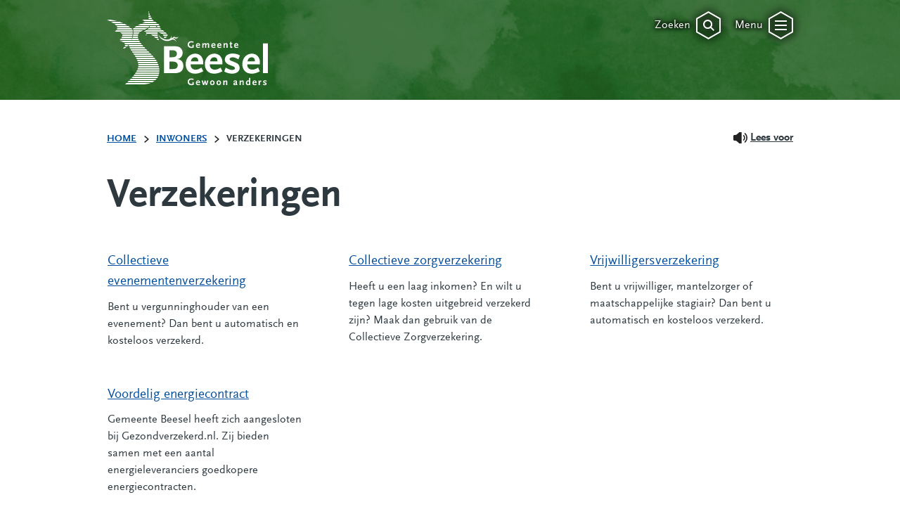

--- FILE ---
content_type: text/html; charset=UTF-8
request_url: https://www.beesel.nl/inwoners/verzekeringen/
body_size: 18667
content:
<!DOCTYPE html>
  <html xmlns="http://www.w3.org/1999/xhtml" xml:lang="nl" lang="nl">
	<head>
		<!--

		Created by CARE Internet Services B.V.
		Jan Smitzlaan 9, 5611LD Eindhoven
		Tel. +31 (0)40 29 60 500
		www.care.nl

		Created with Sitebox CMS
		www.sitebox.nl

		-->
		<meta http-equiv="Content-Type" content="text/html; charset=UTF-8" />
		<meta name="viewport" content="width=device-width, initial-scale=1" />
		<title>Verzekeringen - Gemeente Beesel</title>

		<meta name="facebook-domain-verification" content="6vxkxhk5oy8y5swik2hgqujapuu9re" />
		
		<link rel="stylesheet" type="text/css" href="/data/static/assets/css/screen.css" nonce="bc91ffffd94981bc8b801a7a74f9e327" />

		<link rel="shortcut icon" type="image/png" href="/data/static/assets/img/favicon.png" nonce="bc91ffffd94981bc8b801a7a74f9e327" />		
		
		
		

		<script async="async" src="https://www.googletagmanager.com/gtag/js?id=UA-63124694-1" nonce="bc91ffffd94981bc8b801a7a74f9e327"></script>
		<script nonce="bc91ffffd94981bc8b801a7a74f9e327">
			window.dataLayer = window.dataLayer || [];
			function gtag(){dataLayer.push(arguments);}
			gtag('js', new Date());
			gtag('config', 'UA-63124694-1', { 'anonymize_ip': true });
		</script>
		
		<script src="https://www.googletagmanager.com/gtag/js?id=G-9MCP4X8DDL" nonce="bc91ffffd94981bc8b801a7a74f9e327"></script>
		<script nonce="bc91ffffd94981bc8b801a7a74f9e327">
		  window.dataLayer = window.dataLayer || [];
		  function gtag(){dataLayer.push(arguments);}
		  gtag('js', new Date());

		  gtag('config', 'G-9MCP4X8DDL');
		</script>
		<script src="/gemeente-assets/js/mochikit-wrapper.js" nonce="bc91ffffd94981bc8b801a7a74f9e327"></script>
	<link rel="alternate" href="/feeds/1/laatste-nieuws-gemeente-beesel.rss" type="application/rss+xml" title="Laatste nieuws gemeente Beesel" nonce="bc91ffffd94981bc8b801a7a74f9e327" />
<link rel="alternate" href="/feeds/2/laatste-evenementen-gemeente-beesel.rss" type="application/rss+xml" title="Laatste evenementen gemeente Beesel" nonce="bc91ffffd94981bc8b801a7a74f9e327" />
<meta name="generator" content="Sitebox CMS" />
<meta name="description" content="De gemeente heeft een aantal collectieve verzekeringen afgesloten waar u gratis of tegen een betaling gebruik van kunt maken." />
<link rel="canonical" href="https://www.beesel.nl/inwoners/verzekeringen/" />
</head>
	<body>
		<div id="container">
			<ul class="skiplinks">
			  <li><a id="direct-link-content" href="#content">Content</a></li>
			  <li><a id="direct-link-menu" href="#menu">Menu</a></li>
			  <li><a id="direct-link-search" href="#search">Zoeken</a></li>
			</ul>
			
			
			
			<!--Notifications-->
			
			
			<!--Search-->
			<div id="search">
	<div class="center-align positioner">
		<ul class="icons">
			<li>
				<button id="close-search" class="close" title="Sluit zoeken">
					<span class="title">Sluiten</span>
					<span class="icon">
						<svg xmlns:xlink="http://www.w3.org/1999/xlink" viewBox="0 0 35 40">
							<use xlink:href="/data/static/assets/svg/output/sprite.svg#icon-close"></use>
						</svg>
					</span>
				</button>
			</li>
		</ul>
	</div>
	<div class="center-align">
		<!-- Inlcude the php script -->
		<div class="search__container"><form id="searchForm" class="search__form form" novalidate="novalidate" method="post" action="/zoeken/"><div class="hidden-fields"><input id="searchForm_submitted" type="hidden" name="searchForm_submitted" value="1" /></div><div class="form-content"><div class="form-group"><input id="q" type="search" name="q" value="" title="Zoekterm" placeholder="Waar bent u naar op zoek?" class="search__input form-input__text" required="required" /><input id="submit" type="image" src="/data/static/assets/svg/raw/icon-magnifier.svg" alt="Zoek" /></div></div></form><div id="SooqrContainer" class="search__sooqr"></div></div><script nonce="bc91ffffd94981bc8b801a7a74f9e327">
(function () {
	var ws = document.createElement('script'); ws.type = 'text/javascript'; ws.async = true;
	ws.src = ('https:' == document.location.protocol ? 'https://' : 'http://') + 'static.sooqr.com/custom/115218/snippet.js';
	var s = document.getElementsByTagName('script')[0]; s.parentNode.insertBefore(ws, s);
})();
</script>		<div id="sooqrResultsContainer"></div>
		<div id="az-index" class="az-index"><ul class="az-index"><li><a href="https://www.beesel.nl/az-index#123" title="Bekijk de A-Z index, letter 123" class="">#</a></li><li><a href="https://www.beesel.nl/az-index#A" title="Bekijk de A-Z index, letter A" class="">A</a></li><li><a href="https://www.beesel.nl/az-index#B" title="Bekijk de A-Z index, letter B" class="">B</a></li><li><a href="https://www.beesel.nl/az-index#C" title="Bekijk de A-Z index, letter C" class="">C</a></li><li><a href="https://www.beesel.nl/az-index#D" title="Bekijk de A-Z index, letter D" class="">D</a></li><li><a href="https://www.beesel.nl/az-index#E" title="Bekijk de A-Z index, letter E" class="">E</a></li><li><a href="https://www.beesel.nl/az-index#F" title="Bekijk de A-Z index, letter F" class="">F</a></li><li><a href="https://www.beesel.nl/az-index#G" title="Bekijk de A-Z index, letter G" class="">G</a></li><li><a href="https://www.beesel.nl/az-index#H" title="Bekijk de A-Z index, letter H" class="">H</a></li><li><a href="https://www.beesel.nl/az-index#I" title="Bekijk de A-Z index, letter I" class="">I</a></li><li><a href="https://www.beesel.nl/az-index#J" title="Bekijk de A-Z index, letter J" class="">J</a></li><li><a href="https://www.beesel.nl/az-index#K" title="Bekijk de A-Z index, letter K" class="">K</a></li><li><a href="https://www.beesel.nl/az-index#L" title="Bekijk de A-Z index, letter L" class="">L</a></li><li><a href="https://www.beesel.nl/az-index#M" title="Bekijk de A-Z index, letter M" class="">M</a></li><li><a href="https://www.beesel.nl/az-index#N" title="Bekijk de A-Z index, letter N" class="">N</a></li><li><a href="https://www.beesel.nl/az-index#O" title="Bekijk de A-Z index, letter O" class="">O</a></li><li><a href="https://www.beesel.nl/az-index#P" title="Bekijk de A-Z index, letter P" class="">P</a></li><li><a href="https://www.beesel.nl/az-index#R" title="Bekijk de A-Z index, letter R" class="">R</a></li><li><a href="https://www.beesel.nl/az-index#S" title="Bekijk de A-Z index, letter S" class="">S</a></li><li><a href="https://www.beesel.nl/az-index#T" title="Bekijk de A-Z index, letter T" class="">T</a></li><li><a href="https://www.beesel.nl/az-index#U" title="Bekijk de A-Z index, letter U" class="">U</a></li><li><a href="https://www.beesel.nl/az-index#V" title="Bekijk de A-Z index, letter V" class="">V</a></li><li><a href="https://www.beesel.nl/az-index#W" title="Bekijk de A-Z index, letter W" class="">W</a></li><li><a href="https://www.beesel.nl/az-index#Z" title="Bekijk de A-Z index, letter Z" class="">Z</a></li></ul></div>	</div>
</div>
			
			<!--Menu-->
			<div id="menu">
	<div class="center-align">
		<!--<ul class="links">
			<sitebox:menu object-id="1" />
		</ul>-->
		
		<div class="grid">	
			<div class="bit">				
				<h2>Inwoners</h2><ul class="links"><li><a href="https://www.beesel.nl/inwoners/afval-en-milieu/afvalkalender" class="">Afvalkalender</a></li><li><a href="https://www.beesel.nl/inwoners/paspoort-en-identiteitskaart/" class="">Paspoort en identiteitskaart</a></li><li><a href="https://www.beesel.nl/inwoners/rijbewijs/rijbewijs" class="">Rijbewijs</a></li><li><a href="https://www.beesel.nl/inwoners/meldingen/melding-openbare-ruimte" class="">Melding openbare ruimte</a></li><li><a href="https://www.beesel.nl/inwoners/verhuizen/verhuizen-naar-of-binnen-gemeente-beesel" class="">Verhuizen</a></li><li><a href="https://www.beesel.nl/inwoners/" class="">Alles voor inwoners</a></li></ul>								
			</div>
			
			<div class="bit">				
				<h2>Ondernemers</h2><ul class="links"><li><a href="https://www.beesel.nl/ondernemers/ondersteuning-en-advies-voor-ondernemers" class="">Ondersteuning en advies</a></li><li><a href="https://www.beesel.nl/ondernemers/bedrijfsbezoek" class="">Bedrijfsbezoek</a></li><li><a href="https://www.beesel.nl/ondernemers/bedrijventerreinen" class="">Bedrijventerreinen</a></li><li><a href="https://www.beesel.nl/ondernemers/toeristenbelasting" class="">Toeristenbelasting</a></li><li><a href="https://www.beesel.nl/ondernemers/vergunningen/" class="">Vergunningen</a></li><li><a href="https://www.beesel.nl/ondernemers/" class="">Alles voor ondernemers</a></li></ul>			</div>
			<div class="bit">				
				<h2>Toeristen</h2><ul class="links"><li><a href="https://www.beesel.nl/toeristen/draaksteken/" class="">Draaksteken</a></li><li><a href="https://www.beesel.nl/evenementen/" class="">Evenementenkalender</a></li><li><a href="https://www.beesel.nl/toeristen/wat-te-doen-12-suggesties/" class="">Wat te doen? 10 Suggesties</a></li><li><a href="https://www.beesel.nl/toeristen/vvv-midden-limburg/" class="">VVV Midden-Limburg</a></li><li><a href="https://www.beesel.nl/toeristen/wandel-fiets-en-ruiterroutes/" class="">Wandelen en fietsen</a></li><li><a href="https://www.beesel.nl/toeristen/" class="">Alles voor toeristen</a></li></ul>			</div>
			<div class="bit">
				<h2>Bestuur en organisatie</h2><ul class="links"><li><a href="https://www.beesel.nl/bestuur-en-organisatie/college-b-en-w/" class="">College van B&amp;W</a></li><li><a href="https://www.beesel.nl/bestuur-en-organisatie/gemeenteraad/" class="">Gemeenteraad</a></li><li><a href="https://www.beesel.nl/bestuur-en-organisatie/gemeenteraad/vergaderingen/" class="">Vergaderingen</a></li><li><a href="https://www.beesel.nl/bestuur-en-organisatie/openingstijden/" class="">Openingstijden</a></li><li><a href="https://www.beesel.nl/bestuur-en-organisatie/werken-bij-gemeente-beesel/werken-bij" class="">Werken bij gemeente Beesel</a></li><li><a href="https://www.beesel.nl/bestuur-en-organisatie/" class="">Alles over bestuur en organisatie</a></li></ul>			</div>
		</div>
	</div>
	<div class="center-align positioner">
		<ul class="icons">
			<li>
				<button id="close-menu" class="close" title="Sluit het menu">
					<span class="title">Sluiten</span>
					<span class="icon">
						<svg xmlns:xlink="http://www.w3.org/1999/xlink" viewBox="0 0 35 40">
							<use xlink:href="/data/static/assets/svg/output/sprite.svg#icon-close"></use>
						</svg>
					</span>
				</button>
			</li>
		</ul>
	</div>
</div>
			
			<div id="wrapper">
				<div id="header">
					<div class="center-align">
						<a href="https://www.beesel.nl/" id="logo-default" title="Naar de homepage" class="">
							<svg xmlns:xlink="http://www.w3.org/1999/xlink" viewBox="0 0 229 106">
								<title>Gemeente Beesel Gewoon anders</title>
								<use xlink:href="/data/static/assets/svg/output/sprite.svg#logo-white"></use>
							</svg>
						</a>
						<a href="https://www.beesel.nl/" id="logo-mobile" title="Naar de homepage" class="">
							<svg xmlns:xlink="http://www.w3.org/1999/xlink" viewBox="0 0 101 104">
								<title>Gemeente Beesel Gewoon anders</title>
								<use xlink:href="/data/static/assets/svg/output/sprite.svg#logo-dragon"></use>
							</svg>
						</a>
						<ul class="icons">
							<li>
								<a href="#search" id="toggle-search" title="Zoeken">
									<span class="title">Zoeken</span>
									<span class="icon">
										<svg xmlns:xlink="http://www.w3.org/1999/xlink" viewBox="0 0 35 40">
											<use xlink:href="/data/static/assets/svg/output/sprite.svg#icon-search"></use>
										</svg>
									</span>
								</a>
							</li>
							<li>
								<a href="#menu" id="toggle-menu" title="Open het menu">
									<span class="title">Menu</span>
									<span class="icon">
										<svg xmlns:xlink="http://www.w3.org/1999/xlink" viewBox="0 0 35 40">
											<use xlink:href="/data/static/assets/svg/output/sprite.svg#icon-hamburger"></use>
										</svg>
									</span>
								</a>
							</li>
						</ul>
					</div>
				</div>
				<div id="content">
	<div class="center-align">
		<div class="breadcrumb-and-readspeaker">
			<ul class="breadcrumb rs_skip" itemscope="itemscope" itemtype="https://schema.org/BreadcrumbList"><li itemscope="itemscope" itemprop="itemListElement" itemtype="https://schema.org/ListItem"><a href="/" itemprop="item"><span itemprop="name">Home</span></a><meta itemprop="position" content="1" /></li><li itemscope="itemscope" itemprop="itemListElement" itemtype="https://schema.org/ListItem"><a itemprop="item" href="https://www.beesel.nl/inwoners/"><span itemprop="name">Inwoners</span></a><meta itemprop="position" content="2" /></li><li itemscope="itemscope" itemprop="itemListElement" itemtype="https://schema.org/ListItem"><span class="current" itemprop="item"><span itemprop="name">Verzekeringen</span></span><meta itemprop="position" content="3" /></li></ul>
			<div id="readspeaker_container" class="rs_skip"><a rel="nofollow" class="rs_href" title="Laat de tekst voorlezen met ReadSpeaker" href="https://app-eu.readspeaker.com/cgi-bin/rsent?readid=content&amp;customerid=5902&amp;lang=nl_nl&amp;url=https%3A%2F%2Fwww.beesel.nl%2Finwoners%2Fverzekeringen%2F"><span class="readspeaker_button">Lees voor</span></a></div>
			<div id="readspeaker_player"><div id="xp1" class="rs_addtools rs_splitbutton rs_preserve rs_skip rs_exp"></div></div>
		</div>
		<div class="intro">
			<h1>Verzekeringen</h1>
			
		</div>
		<div class="main-content">
			<ul class="toptasks"><li><a href="https://www.beesel.nl/inwoners/verzekeringen/collectieve-evenementenverzekering" class=""><h2 id="collectieve-evenementenverzekering">Collectieve evenementenverzekering</h2><p>Bent u vergunninghouder van een evenement? Dan bent u automatisch en kosteloos verzekerd.</p></a></li><li><a href="https://www.beesel.nl/inwoners/verzekeringen/collectieve-zorgverzekering" class=""><h2 id="collectieve-zorgverzekering">Collectieve zorgverzekering</h2><p>Heeft u een laag inkomen? En wilt u tegen lage kosten uitgebreid verzekerd zijn? Maak dan gebruik van de Collectieve Zorgverzekering.</p></a></li><li><a href="https://www.beesel.nl/inwoners/verzekeringen/vrijwilligersverzekering" class=""><h2 id="vrijwilligersverzekering">Vrijwilligersverzekering</h2><p>Bent u vrijwilliger, mantelzorger of maatschappelijke stagiair? Dan bent u automatisch en kosteloos verzekerd.</p></a></li><li><a href="https://www.beesel.nl/inwoners/verzekeringen/voordelig-energiecontract" class=""><h2 id="voordelig-energiecontract">Voordelig energiecontract</h2><p>Gemeente Beesel heeft zich aangesloten bij Gezondverzekerd.nl. Zij bieden samen met een aantal energieleveranciers goedkopere energiecontracten.</p></a></li></ul>
		</div>
	</div>
</div>
				<div id="footer">
					<div class="top">
						<div class="center-align">
							<div class="grid">
								<div class="bit">
									<h2>Contactinformatie</h2><h3>Bezoekadres</h3><p>Raadhuisplein 1<br />
	5953 AL Reuver</p><h3>Postadres</h3><p>Postbus 4750<br />
	5953 ZK Reuver</p>
								</div>
								<div class="bit"><ul class="links"><li><a href="https://www.beesel.nl/inwoners/" class=" dead-link">Inwoners</a></li><li><a href="https://www.beesel.nl/ondernemers/" class=" dead-link">Ondernemers</a></li><li><a href="https://www.beesel.nl/toeristen/" class=" dead-link">Toeristen</a></li><li><a href="https://www.beesel.nl/bestuur-en-organisatie/" class=" dead-link">Bestuur en organisatie</a></li><li><a href="https://www.beesel.nl/nieuws/" class=" dead-link">Nieuws</a></li></ul></div><div class="bit"><ul class="links"><li><a href="https://www.beesel.nl/privacyverklaring" class=" dead-link">Privacyverklaring</a></li><li><a href="https://www.beesel.nl/proclaimer" class=" dead-link">Proclaimer</a></li><li><a href="https://www.beesel.nl/cookies" class=" dead-link">Cookies</a></li><li><a href="https://www.beesel.nl/overzicht-toegankelijkheidsverklaringen" class=" dead-link">Toegankelijkheidsverklaring</a></li><li><a href="https://www.beesel.nl/bestuur-en-organisatie/werken-bij-gemeente-beesel/werken-bij" class=" dead-link">Werken bij gemeente Beesel</a></li><li><a href="https://publiek.pagefreezer.nl/browse/gemeente_beesel/Beesel.nl/latest/https://www.beesel.nl/" class=" dead-link external">Websitearchief</a></li></ul></div>
								<div class="bit">
									<p><a href="https://www.beesel.nl/" title="Naar de homepage" class=""><img src="/data/static/assets/img/logo.png" alt="Logo gemeente Beesel, gewoon anders." /></a></p>
								</div>
							</div>
						</div>
					</div>
					<div class="bottom">
						<div class="center-align">
							<ul class="social">
								<li><a href="https://www.facebook.com/gemeenteBeesel/">
									<svg xmlns:xlink="http://www.w3.org/1999/xlink" viewBox="0 0 11 21">
									<title>Volg ons op Facebook</title>
										<use xlink:href="/data/static/assets/svg/output/sprite.svg#social-icon-facebook"></use>
									</svg>
								</a></li>
								<li><a href="https://twitter.com/gemeente_beesel">
									<svg xmlns:xlink="http://www.w3.org/1999/xlink" viewBox="0 0 21 18">
									<title>Volg ons op Twitter</title>
										<use xlink:href="/data/static/assets/svg/output/sprite.svg#social-icon-twitter"></use>
									</svg>
								</a></li>
								<li><a href="https://www.instagram.com/gemeentebeesel/">
									<svg xmlns:xlink="http://www.w3.org/1999/xlink" viewBox="0 0 22 22">
									<title>Volg ons op Instagram</title>
										<use xlink:href="/data/static/assets/svg/output/sprite.svg#social-icon-instagram"></use>
									</svg>
								</a></li>
								<li><a href="https://www.linkedin.com/company/gemeente-beesel/">
									<svg xmlns:xlink="http://www.w3.org/1999/xlink" viewBox="0 0 21 21">
									<title>Volg ons op LinkedIn</title>
										<use xlink:href="/data/static/assets/svg/output/sprite.svg#social-icon-linkedin"></use>
									</svg>
								</a></li>
								<li><a href="https://www.youtube.com/channel/UClG8m13o6MjqINBqTnpOqfg">
									<svg xmlns:xlink="http://www.w3.org/1999/xlink" viewBox="0 0 20 16">
									<title>Volg ons op YouTube</title>
										<use xlink:href="/data/static/assets/svg/output/sprite.svg#social-icon-youtube"></use>
									</svg>
								</a></li>
							</ul>
						</div>
					</div>
				</div>
			</div><!--Wrapper-->
		</div><!--Container-->
		<!--Javascript-->		
		<script src="/data/static/assets/js/output.js" nonce="bc91ffffd94981bc8b801a7a74f9e327"></script>
		<script src="//f1-eu.readspeaker.com/script/5902/webReader/webReader.js?pids=wr" nonce="bc91ffffd94981bc8b801a7a74f9e327"></script>
		
	<script nonce="bc91ffffd94981bc8b801a7a74f9e327"><!-- 
/* 1763544725.79 */
jQuery(document).ready(function(){ 
		jQuery('.rs_href').on('click', function(e) 
		   {
				e.preventDefault();
			  	readpage(this.href, 'xp1'); 
			   	return false;; 
		   }); 
	   })
 --></script>
</body>
</html>


--- FILE ---
content_type: text/css
request_url: https://www.beesel.nl/data/static/assets/css/screen.css
body_size: 102677
content:
/*! normalize.css v4.1.1 | MIT License | github.com/necolas/normalize.css */@import"//hello.myfonts.net/count/388e99";html{font-family:sans-serif;-ms-text-size-adjust:100%;-webkit-text-size-adjust:100%}body{margin:0}article,aside,details,figcaption,figure,footer,header,main,menu,nav,section,summary{display:block}audio,canvas,progress,video{display:inline-block}audio:not([controls]){display:none;height:0}progress{vertical-align:baseline}template,[hidden]{display:none}a{background-color:rgba(0,0,0,0);-webkit-text-decoration-skip:objects}a:active,a:hover{outline-width:0}abbr[title]{border-bottom:none;text-decoration:underline;-webkit-text-decoration:underline dotted;text-decoration:underline dotted}b,strong{font-weight:inherit}b,strong{font-weight:bolder}dfn{font-style:italic}h1{font-size:2em;margin:.67em 0}mark{background-color:#ff0;color:#000}small{font-size:80%}sub,sup{font-size:75%;line-height:0;position:relative;vertical-align:baseline}sub{bottom:-0.25em}sup{top:-0.5em}img{border-style:none}svg:not(:root){overflow:hidden}code,kbd,pre,samp{font-family:monospace,monospace;font-size:1em}figure{margin:1em 40px}hr{box-sizing:content-box;height:0;overflow:visible}button,input,select,textarea{font:inherit;margin:0}optgroup{font-weight:bold}button,input{overflow:visible}button,select{text-transform:none}button,html [type=button],[type=reset],[type=submit]{-webkit-appearance:button}button::-moz-focus-inner,[type=button]::-moz-focus-inner,[type=reset]::-moz-focus-inner,[type=submit]::-moz-focus-inner{border-style:none;padding:0}button:-moz-focusring,[type=button]:-moz-focusring,[type=reset]:-moz-focusring,[type=submit]:-moz-focusring{outline:1px dotted ButtonText}fieldset{border:1px solid silver;margin:0 2px;padding:.35em .625em .75em}legend{box-sizing:border-box;color:inherit;display:table;max-width:100%;padding:0;white-space:normal}textarea{overflow:auto}[type=checkbox],[type=radio]{box-sizing:border-box;padding:0}[type=number]::-webkit-inner-spin-button,[type=number]::-webkit-outer-spin-button{height:auto}[type=search]{-webkit-appearance:textfield;outline-offset:-2px}[type=search]::-webkit-search-cancel-button,[type=search]::-webkit-search-decoration{-webkit-appearance:none}::-webkit-input-placeholder{color:inherit;opacity:.54}::-webkit-file-upload-button{-webkit-appearance:button;font:inherit}@font-face{font-family:"FFScalaSansWebProLight";src:url("/data/static/assets/fonts/388E99_0_0.eot");src:url("/data/static/assets/fonts/388E99_0_0.eot?#iefix") format("embedded-opentype"),url("/data/static/assets/fonts/388E99_0_0.woff2") format("woff2"),url("/data/static/assets/fonts/388E99_0_0.woff") format("woff"),url("/data/static/assets/fonts/388E99_0_0.ttf") format("truetype")}@font-face{font-family:"FFScalaSansWebProLightItalic";src:url("/data/static/assets/fonts/388E99_1_0.eot");src:url("/data/static/assets/fonts/388E99_1_0.eot?#iefix") format("embedded-opentype"),url("/data/static/assets/fonts/388E99_1_0.woff2") format("woff2"),url("/data/static/assets/fonts/388E99_1_0.woff") format("woff"),url("/data/static/assets/fonts/388E99_1_0.ttf") format("truetype")}@font-face{font-family:"FFScalaSansWebProRegular";src:url("/data/static/assets/fonts/388E99_2_0.eot");src:url("/data/static/assets/fonts/388E99_2_0.eot?#iefix") format("embedded-opentype"),url("/data/static/assets/fonts/388E99_2_0.woff2") format("woff2"),url("/data/static/assets/fonts/388E99_2_0.woff") format("woff"),url("/data/static/assets/fonts/388E99_2_0.ttf") format("truetype")}@font-face{font-family:"FFScalaSansWebProBlack";src:url("/data/static/assets/fonts/388E99_3_0.eot");src:url("/data/static/assets/fonts/388E99_3_0.eot?#iefix") format("embedded-opentype"),url("/data/static/assets/fonts/388E99_3_0.woff2") format("woff2"),url("/data/static/assets/fonts/388E99_3_0.woff") format("woff"),url("/data/static/assets/fonts/388E99_3_0.ttf") format("truetype")}@font-face{font-family:"FFScalaSansWebProBlackItalic";src:url("/data/static/assets/fonts/388E99_4_0.eot");src:url("/data/static/assets/fonts/388E99_4_0.eot?#iefix") format("embedded-opentype"),url("/data/static/assets/fonts/388E99_4_0.woff2") format("woff2"),url("/data/static/assets/fonts/388E99_4_0.woff") format("woff"),url("/data/static/assets/fonts/388E99_4_0.ttf") format("truetype")}@font-face{font-family:"FFScalaSansWebProBold";src:url("/data/static/assets/fonts/388E99_5_0.eot");src:url("/data/static/assets/fonts/388E99_5_0.eot?#iefix") format("embedded-opentype"),url("/data/static/assets/fonts/388E99_5_0.woff2") format("woff2"),url("/data/static/assets/fonts/388E99_5_0.woff") format("woff"),url("/data/static/assets/fonts/388E99_5_0.ttf") format("truetype")}@font-face{font-family:"FFScalaSansWebProBoldItalic";src:url("/data/static/assets/fonts/388E99_6_0.eot");src:url("/data/static/assets/fonts/388E99_6_0.eot?#iefix") format("embedded-opentype"),url("/data/static/assets/fonts/388E99_6_0.woff2") format("woff2"),url("/data/static/assets/fonts/388E99_6_0.woff") format("woff"),url("/data/static/assets/fonts/388E99_6_0.ttf") format("truetype")}@font-face{font-family:"FFScalaSansWebProCondensedBold";src:url("/data/static/assets/fonts/388E99_7_0.eot");src:url("/data/static/assets/fonts/388E99_7_0.eot?#iefix") format("embedded-opentype"),url("/data/static/assets/fonts/388E99_7_0.woff2") format("woff2"),url("/data/static/assets/fonts/388E99_7_0.woff") format("woff"),url("/data/static/assets/fonts/388E99_7_0.ttf") format("truetype")}@font-face{font-family:"FFScalaSansWebProCondensed";src:url("/data/static/assets/fonts/388E99_8_0.eot");src:url("/data/static/assets/fonts/388E99_8_0.eot?#iefix") format("embedded-opentype"),url("/data/static/assets/fonts/388E99_8_0.woff2") format("woff2"),url("/data/static/assets/fonts/388E99_8_0.woff") format("woff"),url("/data/static/assets/fonts/388E99_8_0.ttf") format("truetype")}@font-face{font-family:"FFScalaSansWebProItalic";src:url("/data/static/assets/fonts/388E99_9_0.eot");src:url("/data/static/assets/fonts/388E99_9_0.eot?#iefix") format("embedded-opentype"),url("/data/static/assets/fonts/388E99_9_0.woff2") format("woff2"),url("/data/static/assets/fonts/388E99_9_0.woff") format("woff"),url("/data/static/assets/fonts/388E99_9_0.ttf") format("truetype")}.hidden{position:absolute;overflow:hidden;height:1px;width:1px;clip:rect(1px, 1px, 1px, 1px);white-space:nowrap;word-wrap:normal}.sr-only{position:absolute;overflow:hidden;height:1px;width:1px;clip:rect(1px, 1px, 1px, 1px);white-space:nowrap;word-wrap:normal}.select2-container{box-sizing:border-box;display:inline-block;margin:0;position:relative;vertical-align:middle}.select2-container .select2-selection--single{box-sizing:border-box;cursor:pointer;display:block;height:28px;-moz-user-select:none;-ms-user-select:none;user-select:none;-webkit-user-select:none}.select2-container .select2-selection--single .select2-selection__rendered{display:block;padding-left:8px;padding-right:20px;overflow:hidden;text-overflow:ellipsis;white-space:nowrap}.select2-container .select2-selection--single .select2-selection__clear{position:relative}.select2-container[dir=rtl] .select2-selection--single .select2-selection__rendered{padding-right:8px;padding-left:20px}.select2-container .select2-selection--multiple{box-sizing:border-box;cursor:pointer;display:block;min-height:32px;-moz-user-select:none;-ms-user-select:none;user-select:none;-webkit-user-select:none}.select2-container .select2-selection--multiple .select2-selection__rendered{display:inline-block;overflow:hidden;padding-left:8px;text-overflow:ellipsis;white-space:nowrap}.select2-container .select2-search--inline{float:left}.select2-container .select2-search--inline .select2-search__field{box-sizing:border-box;border:none;font-size:100%;margin-top:5px;padding:0}.select2-container .select2-search--inline .select2-search__field::-webkit-search-cancel-button{-webkit-appearance:none}.select2-dropdown{background-color:#fff;border:1px solid #aaa;border-radius:4px;box-sizing:border-box;display:block;position:absolute;left:-100000px;width:100%;z-index:1051}.select2-results{display:block}.select2-results__options{list-style:none;margin:0;padding:0}.select2-results__option{padding:6px;-moz-user-select:none;-ms-user-select:none;user-select:none;-webkit-user-select:none}.select2-results__option[aria-selected]{cursor:pointer}.select2-container--open .select2-dropdown{left:0}.select2-container--open .select2-dropdown--above{border-bottom:none;border-bottom-left-radius:0;border-bottom-right-radius:0}.select2-container--open .select2-dropdown--below{border-top:none;border-top-left-radius:0;border-top-right-radius:0}.select2-search--dropdown{display:block;padding:4px}.select2-search--dropdown .select2-search__field{padding:4px;width:100%;box-sizing:border-box}.select2-search--dropdown .select2-search__field::-webkit-search-cancel-button{-webkit-appearance:none}.select2-search--dropdown.select2-search--hide{display:none}.select2-close-mask{border:0;margin:0;padding:0;display:block;position:fixed;left:0;top:0;min-height:100%;min-width:100%;height:auto;width:auto;opacity:0;z-index:99;background-color:#fff;filter:alpha(opacity=0)}.select2-hidden-accessible{border:0 !important;clip:rect(0 0 0 0) !important;-webkit-clip-path:inset(50%) !important;clip-path:inset(50%) !important;height:1px !important;overflow:hidden !important;padding:0 !important;position:absolute !important;width:1px !important;white-space:nowrap !important}.select2-container--default .select2-selection--single{background-color:#fff;border:1px solid #aaa;border-radius:4px}.select2-container--default .select2-selection--single .select2-selection__rendered{color:#444;line-height:28px}.select2-container--default .select2-selection--single .select2-selection__clear{cursor:pointer;float:right;font-weight:bold}.select2-container--default .select2-selection--single .select2-selection__placeholder{color:#999}.select2-container--default .select2-selection--single .select2-selection__arrow{height:26px;position:absolute;top:1px;right:1px;width:20px}.select2-container--default .select2-selection--single .select2-selection__arrow b{border-color:#888 rgba(0,0,0,0) rgba(0,0,0,0) rgba(0,0,0,0);border-style:solid;border-width:5px 4px 0 4px;height:0;left:50%;margin-left:-4px;margin-top:-2px;position:absolute;top:50%;width:0}.select2-container--default[dir=rtl] .select2-selection--single .select2-selection__clear{float:left}.select2-container--default[dir=rtl] .select2-selection--single .select2-selection__arrow{left:1px;right:auto}.select2-container--default.select2-container--disabled .select2-selection--single{background-color:#eee;cursor:default}.select2-container--default.select2-container--disabled .select2-selection--single .select2-selection__clear{display:none}.select2-container--default.select2-container--open .select2-selection--single .select2-selection__arrow b{border-color:rgba(0,0,0,0) rgba(0,0,0,0) #888 rgba(0,0,0,0);border-width:0 4px 5px 4px}.select2-container--default .select2-selection--multiple{background-color:#fff;border:1px solid #aaa;border-radius:4px;cursor:text}.select2-container--default .select2-selection--multiple .select2-selection__rendered{box-sizing:border-box;list-style:none;margin:0;padding:0 5px;width:100%}.select2-container--default .select2-selection--multiple .select2-selection__rendered li{list-style:none}.select2-container--default .select2-selection--multiple .select2-selection__placeholder{color:#999;margin-top:5px;float:left}.select2-container--default .select2-selection--multiple .select2-selection__clear{cursor:pointer;float:right;font-weight:bold;margin-top:5px;margin-right:10px}.select2-container--default .select2-selection--multiple .select2-selection__choice{background-color:#e4e4e4;border:1px solid #aaa;border-radius:4px;cursor:default;float:left;margin-right:5px;margin-top:5px;padding:0 5px}.select2-container--default .select2-selection--multiple .select2-selection__choice__remove{color:#999;cursor:pointer;display:inline-block;font-weight:bold;margin-right:2px}.select2-container--default .select2-selection--multiple .select2-selection__choice__remove:hover{color:#333}.select2-container--default[dir=rtl] .select2-selection--multiple .select2-selection__choice,.select2-container--default[dir=rtl] .select2-selection--multiple .select2-selection__placeholder,.select2-container--default[dir=rtl] .select2-selection--multiple .select2-search--inline{float:right}.select2-container--default[dir=rtl] .select2-selection--multiple .select2-selection__choice{margin-left:5px;margin-right:auto}.select2-container--default[dir=rtl] .select2-selection--multiple .select2-selection__choice__remove{margin-left:2px;margin-right:auto}.select2-container--default.select2-container--focus .select2-selection--multiple{border:solid #000 1px;outline:0}.select2-container--default.select2-container--disabled .select2-selection--multiple{background-color:#eee;cursor:default}.select2-container--default.select2-container--disabled .select2-selection__choice__remove{display:none}.select2-container--default.select2-container--open.select2-container--above .select2-selection--single,.select2-container--default.select2-container--open.select2-container--above .select2-selection--multiple{border-top-left-radius:0;border-top-right-radius:0}.select2-container--default.select2-container--open.select2-container--below .select2-selection--single,.select2-container--default.select2-container--open.select2-container--below .select2-selection--multiple{border-bottom-left-radius:0;border-bottom-right-radius:0}.select2-container--default .select2-search--dropdown .select2-search__field{border:1px solid #aaa}.select2-container--default .select2-search--inline .select2-search__field{background:rgba(0,0,0,0);border:none;outline:0;box-shadow:none;-webkit-appearance:textfield}.select2-container--default .select2-results>.select2-results__options{max-height:200px;overflow-y:auto}.select2-container--default .select2-results__option[role=group]{padding:0}.select2-container--default .select2-results__option[aria-disabled=true]{color:#999}.select2-container--default .select2-results__option[aria-selected=true]{background-color:#ddd}.select2-container--default .select2-results__option .select2-results__option{padding-left:1em}.select2-container--default .select2-results__option .select2-results__option .select2-results__group{padding-left:0}.select2-container--default .select2-results__option .select2-results__option .select2-results__option{margin-left:-1em;padding-left:2em}.select2-container--default .select2-results__option .select2-results__option .select2-results__option .select2-results__option{margin-left:-2em;padding-left:3em}.select2-container--default .select2-results__option .select2-results__option .select2-results__option .select2-results__option .select2-results__option{margin-left:-3em;padding-left:4em}.select2-container--default .select2-results__option .select2-results__option .select2-results__option .select2-results__option .select2-results__option .select2-results__option{margin-left:-4em;padding-left:5em}.select2-container--default .select2-results__option .select2-results__option .select2-results__option .select2-results__option .select2-results__option .select2-results__option .select2-results__option{margin-left:-5em;padding-left:6em}.select2-container--default .select2-results__option--highlighted[aria-selected]{background-color:#5897fb;color:#fff}.select2-container--default .select2-results__group{cursor:default;display:block;padding:6px}.select2-container--classic .select2-selection--single{background-color:#f7f7f7;border:1px solid #aaa;border-radius:4px;outline:0;background-image:linear-gradient(to bottom, white 50%, #eeeeee 100%);background-repeat:repeat-x;filter:progid:DXImageTransform.Microsoft.gradient(startColorstr="#FFFFFFFF", endColorstr="#FFEEEEEE", GradientType=0)}.select2-container--classic .select2-selection--single:focus{border:1px solid #5897fb}.select2-container--classic .select2-selection--single .select2-selection__rendered{color:#444;line-height:28px}.select2-container--classic .select2-selection--single .select2-selection__clear{cursor:pointer;float:right;font-weight:bold;margin-right:10px}.select2-container--classic .select2-selection--single .select2-selection__placeholder{color:#999}.select2-container--classic .select2-selection--single .select2-selection__arrow{background-color:#ddd;border:none;border-left:1px solid #aaa;border-top-right-radius:4px;border-bottom-right-radius:4px;height:26px;position:absolute;top:1px;right:1px;width:20px;background-image:linear-gradient(to bottom, #eeeeee 50%, #cccccc 100%);background-repeat:repeat-x;filter:progid:DXImageTransform.Microsoft.gradient(startColorstr="#FFEEEEEE", endColorstr="#FFCCCCCC", GradientType=0)}.select2-container--classic .select2-selection--single .select2-selection__arrow b{border-color:#888 rgba(0,0,0,0) rgba(0,0,0,0) rgba(0,0,0,0);border-style:solid;border-width:5px 4px 0 4px;height:0;left:50%;margin-left:-4px;margin-top:-2px;position:absolute;top:50%;width:0}.select2-container--classic[dir=rtl] .select2-selection--single .select2-selection__clear{float:left}.select2-container--classic[dir=rtl] .select2-selection--single .select2-selection__arrow{border:none;border-right:1px solid #aaa;border-radius:0;border-top-left-radius:4px;border-bottom-left-radius:4px;left:1px;right:auto}.select2-container--classic.select2-container--open .select2-selection--single{border:1px solid #5897fb}.select2-container--classic.select2-container--open .select2-selection--single .select2-selection__arrow{background:rgba(0,0,0,0);border:none}.select2-container--classic.select2-container--open .select2-selection--single .select2-selection__arrow b{border-color:rgba(0,0,0,0) rgba(0,0,0,0) #888 rgba(0,0,0,0);border-width:0 4px 5px 4px}.select2-container--classic.select2-container--open.select2-container--above .select2-selection--single{border-top:none;border-top-left-radius:0;border-top-right-radius:0;background-image:linear-gradient(to bottom, white 0%, #eeeeee 50%);background-repeat:repeat-x;filter:progid:DXImageTransform.Microsoft.gradient(startColorstr="#FFFFFFFF", endColorstr="#FFEEEEEE", GradientType=0)}.select2-container--classic.select2-container--open.select2-container--below .select2-selection--single{border-bottom:none;border-bottom-left-radius:0;border-bottom-right-radius:0;background-image:linear-gradient(to bottom, #eeeeee 50%, white 100%);background-repeat:repeat-x;filter:progid:DXImageTransform.Microsoft.gradient(startColorstr="#FFEEEEEE", endColorstr="#FFFFFFFF", GradientType=0)}.select2-container--classic .select2-selection--multiple{background-color:#fff;border:1px solid #aaa;border-radius:4px;cursor:text;outline:0}.select2-container--classic .select2-selection--multiple:focus{border:1px solid #5897fb}.select2-container--classic .select2-selection--multiple .select2-selection__rendered{list-style:none;margin:0;padding:0 5px}.select2-container--classic .select2-selection--multiple .select2-selection__clear{display:none}.select2-container--classic .select2-selection--multiple .select2-selection__choice{background-color:#e4e4e4;border:1px solid #aaa;border-radius:4px;cursor:default;float:left;margin-right:5px;margin-top:5px;padding:0 5px}.select2-container--classic .select2-selection--multiple .select2-selection__choice__remove{color:#888;cursor:pointer;display:inline-block;font-weight:bold;margin-right:2px}.select2-container--classic .select2-selection--multiple .select2-selection__choice__remove:hover{color:#555}.select2-container--classic[dir=rtl] .select2-selection--multiple .select2-selection__choice{float:right;margin-left:5px;margin-right:auto}.select2-container--classic[dir=rtl] .select2-selection--multiple .select2-selection__choice__remove{margin-left:2px;margin-right:auto}.select2-container--classic.select2-container--open .select2-selection--multiple{border:1px solid #5897fb}.select2-container--classic.select2-container--open.select2-container--above .select2-selection--multiple{border-top:none;border-top-left-radius:0;border-top-right-radius:0}.select2-container--classic.select2-container--open.select2-container--below .select2-selection--multiple{border-bottom:none;border-bottom-left-radius:0;border-bottom-right-radius:0}.select2-container--classic .select2-search--dropdown .select2-search__field{border:1px solid #aaa;outline:0}.select2-container--classic .select2-search--inline .select2-search__field{outline:0;box-shadow:none}.select2-container--classic .select2-dropdown{background-color:#fff;border:1px solid rgba(0,0,0,0)}.select2-container--classic .select2-dropdown--above{border-bottom:none}.select2-container--classic .select2-dropdown--below{border-top:none}.select2-container--classic .select2-results>.select2-results__options{max-height:200px;overflow-y:auto}.select2-container--classic .select2-results__option[role=group]{padding:0}.select2-container--classic .select2-results__option[aria-disabled=true]{color:gray}.select2-container--classic .select2-results__option--highlighted[aria-selected]{background-color:#3875d7;color:#fff}.select2-container--classic .select2-results__group{cursor:default;display:block;padding:6px}.select2-container--classic.select2-container--open .select2-dropdown{border-color:#5897fb}div.section{clear:both}div.section.toptasks{padding-bottom:3em}div.section .center-align{position:relative}div.section.targets,div.section.events,div.section.contact{background-color:#eee;padding-top:2em;margin-bottom:2em;overflow:hidden}div.section.targets h2.section-title,div.section.events h2.section-title,div.section.contact h2.section-title{margin-bottom:1rem}div.section.targets ul.links-with-icons,div.section.events ul.links-with-icons,div.section.contact ul.links-with-icons{margin-bottom:2em}div.section.news{margin-bottom:4em}div.section.stories{margin-top:4em;margin-bottom:4em;position:relative}@media screen and (min-width: 720px){div.section.contact{padding-top:4em;margin-bottom:4em}div.section.contact div.right ul.links-with-icons{margin-top:.5em}}img{max-width:100%;height:auto}div.aspect-ratio,div.video{position:relative;width:100%;height:0;padding-bottom:56%}div.aspect-ratio iframe,div.video iframe{position:absolute;width:100%;height:100%;left:0;top:0}img.left{float:left;margin-right:1em;margin-bottom:1em}img.right{float:right;margin-left:1em;margin-bottom:1em}div.grid{margin:0 -1em}div.grid:after{content:"";display:block;clear:both}div.grid [class*=bit]{float:left;padding:0 1em}div.grid.contact .left,div.grid.contact .right{float:left;padding:0 1em;width:100%}div.grid.news div.bit{width:100%}div.grid .grid__row{margin-bottom:24px}div.grid .bit-100{width:100%}div.grid .bit-75{width:75%}div.grid .bit-66{width:66.66666%}div.grid .bit-50{width:50%}div.grid .bit-33{width:33.33333%}div.grid .bit-25{width:25%}div.grid.bg p{background-color:#eee}@media screen and (max-width: 720px){.m-bit-100{width:100% !important}.m-bit-75{width:75% !important}.m-bit-66{width:66.66666% !important}.m-bit-50{width:50% !important}.m-bit-33{width:33.33333% !important}.m-bit-25{width:25% !important}}@media screen and (min-width: 720px){div.grid.contact .left{width:60%}div.grid.contact .right{width:40%}div.grid.news div.bit{width:33.33333%}div.grid.news div.bit:nth-child(3n+4){clear:left}div.grid.stories div.bit{width:50%}}*{box-sizing:border-box}body{position:relative;width:100%}#container{overflow:hidden}#wrapper{position:relative;clear:both;overflow:hidden}#site-canvas{width:100%;height:100%;position:relative;transition:transform 300ms ease}#off-canvas{position:absolute;width:15em;top:0;right:-15em;bottom:0}.center-align{width:auto;padding:0 1.5em;margin:0 auto}#container.show-off-canvas #site-canvas{transform:translateX(-15em)}@media screen and (min-width: 480px){.center-align{max-width:64em}}@media screen and (min-width: 1800px){div.center-align{max-width:72em}}#off-canvas{background-color:#000;padding-top:5em}#off-canvas ul.navigation li a{color:#fff}#off-canvas .close{width:1em;height:1em;display:block;position:absolute;right:1em;top:1em}#off-canvas .close svg{fill:#fff}button,input[type=button],input[type=submit],.button{display:inline-block;vertical-align:middle;margin-right:1em;margin-bottom:1em;font-family:inherit;padding:.85em 1em;-webkit-appearance:none;border:1px solid rgba(0,0,0,0);border-radius:0;transition:background-color .25s ease-out,color .25s ease-out;line-height:1;text-align:center;cursor:pointer;background-color:#05519f;color:#fff;text-decoration:none;border-radius:4px}button:hover,button:focus,input[type=button]:hover,input[type=button]:focus,input[type=submit]:hover,input[type=submit]:focus,.button:hover,.button:focus{color:#fff}.button.brush{font-weight:600;text-decoration:none;border-style:solid;border-width:16px 20px 6px 20px;-o-border-image:url("/data/static/assets/svg/raw/button-black.svg") 14 20 6 23 stretch;border-image:url("/data/static/assets/svg/raw/button-black.svg") 14 20 6 23 fill stretch;background:rgba(0,0,0,0) !important;padding:.25em 1em .75em 1em;color:#fff;font-weight:normal;margin-right:1em}.button.brush.blue{-o-border-image:url("/data/static/assets/svg/raw/button-blue.svg") 16 20 6 20 stretch;border-image:url("/data/static/assets/svg/raw/button-blue.svg") 16 20 6 20 fill stretch}.button.brush.orange{-o-border-image:url("/data/static/assets/svg/raw/button-orange.svg") 16 20 6 20 stretch;border-image:url("/data/static/assets/svg/raw/button-orange.svg") 16 20 6 20 fill stretch}.button.brush:hover,.button.brush:focus{-o-border-image:url("/data/static/assets/svg/raw/button-black.svg") 16 20 6 20 stretch;border-image:url("/data/static/assets/svg/raw/button-black.svg") 16 20 6 20 fill stretch}.button.brush.external:after{-webkit-mask:url("/data/static/assets/svg/raw/external.svg") no-repeat;mask:url("/data/static/assets/svg/raw/external.svg") no-repeat;margin-left:4px;display:inline-flex;width:12px;height:12px;content:"";background-color:#fff;-webkit-mask-size:contain;mask-size:contain}.button.textlink{color:#05519f;background:none;padding-left:.25em;padding-right:.25em;text-decoration:underline}.button.textlink:hover,.button.textlink:focus{text-decoration:none;color:#2a7727}.buttons{margin-top:1.5em}.buttons:after{content:"";display:table;clear:both}body{font-size:16px;font-family:"FFScalaSansWebProRegular","Scala Sans Pro",Helvetica,Arial,Verdana,sans-serif !important;font-weight:normal !important;color:#2d383f;-webkit-font-smoothing:antialiased;-moz-osx-font-smoothing:grayscale}p{line-height:1.5}a:hover,a:focus{text-decoration:none;color:#2a7727}a:focus{outline-width:1px;outline-style:dotted}a.external{padding-right:20px;background-image:url("/data/static/assets/svg/raw/external.svg");background-size:12px 12px;background-repeat:no-repeat;background-position:right 1px center;margin-right:4px;display:inline-block}h1,h2,h3,h4,h5,h6{font-family:"FFScalaSansWebProBold","Scala Sans Pro",Helvetica,Arial,Verdana,sans-serif !important;font-weight:normal !important;word-wrap:break-word;overflow-wrap:break-word;-webkit-hyphens:auto;-ms-hyphens:auto;hyphens:auto}h1{font-size:3.5555555556em;margin-bottom:.25em}h2{font-size:1.5em;margin-top:2em;margin-bottom:.5em}h3{font-size:1.17em;margin-bottom:1em}div.share{margin-top:2em}div.share ul{margin:0;padding:0;text-align:center}div.share ul li{list-style-type:none;margin:0 1.5em 0 0}div.share ul li a{white-space:nowrap}div.share ul li a svg{fill:#05519f;max-height:1em;max-width:1em;vertical-align:middle;margin-right:.5em}div.share ul li a:hover svg,div.share ul li a:focus svg{fill:#2a7727}blockquote{padding-left:1em;margin-left:1em;border-left:2px solid #959595}blockquote p{font-style:italic;font-size:1.25em;max-width:40em;color:#2a7727}hr{border:none;height:1px;background-color:#959595;margin:2em 0}#content div.intro{margin-bottom:2em}#content div.intro p{font-size:1.4em;line-height:1.4}#content div.intro p.date{font-family:"FFScalaSansWebProBold","Scala Sans Pro",Helvetica,Arial,Verdana,sans-serif !important;font-weight:normal !important;margin-top:-0.5em;background-color:#3a444b;color:#fff;display:inline-block;padding:.25em .5em;font-size:.85em;border-radius:2px}#content div.intro p.news-intro{font-size:1em}p.news-intro,p.note{font-family:"FFScalaSansWebProBold","Scala Sans Pro",Helvetica,Arial,Verdana,sans-serif !important;font-weight:normal !important}h2.section-title{font-size:2.22222em;margin-top:0;margin-bottom:1em;line-height:1.2}div.optimal-line-length{max-width:45em}a{color:#05519f}p.read-more{text-align:center}p.read-more a.read-more{text-transform:uppercase;font-family:"FFScalaSansWebProBold","Scala Sans Pro",Helvetica,Arial,Verdana,sans-serif !important;font-weight:normal !important}p.read-more a.read-more span{display:none}.section-title+a.read-more{position:absolute;right:1.5em;top:1em;text-transform:uppercase;font-family:"FFScalaSansWebProBold","Scala Sans Pro",Helvetica,Arial,Verdana,sans-serif !important;font-weight:normal !important;padding:1em;margin:-1em;border-radius:100px;transition:background-color 300ms ease;font-size:1em}.section-title+a.read-more span{display:none}code{background-color:#3a444b;color:#fff;display:inline-block;padding:4px 10px;border-radius:4px;margin:.25em 0}figcaption{font-style:italic;font-size:.75em;margin-top:4px}table caption{display:none}table th{text-align:left}@media screen and (min-width: 720px){body{font-size:16px}div.share ul li{display:inline}.section-title+a.read-more span{display:inline}}@media screen and (min-width: 1600px){body{font-size:18px}}table{border-collapse:collapse;margin-top:1em;margin-bottom:1em;width:100%}table caption{text-align:left;margin:.75em 0 .5em 0;padding:0;text-align:left;font-size:1.1111111111em;font-weight:500}table tr{border-bottom:1px solid #959595}table tr:last-child{border-bottom:none}table thead tr th{color:#bb530c;font-weight:400}table thead tr:last-child{border-bottom:1px solid #959595}table th{font-weight:500}table td,table th{vertical-align:top;line-height:1.3;padding:.6em 4px}table td ul,table th ul{margin:0}table td ul+ul,table th ul+ul{margin:1em 0}table td.number,table th.number{text-align:right}table.summary tbody th{width:204px}table#appointment-times td,table#appointment-times th{padding:0;vertical-align:middle}table#appointment-times td img,table#appointment-times th img{vertical-align:middle}table#appointment-times td select,table#appointment-times td input,table#appointment-times th select,table#appointment-times th input{margin:4px 0}table.openingstijden th[scope=row]{width:55%}table.openingstijden tr{border:none}table.openingstijden tr.odd{background-color:#eee}table.openingstijden tr.today{background:#2a7727 !important;color:#fff}table.openingstijden tr.exception{background-color:#bb530c;color:#fff}table.events th.date{width:150px}table.events th.time{text-align:right;width:120px}table.events td.date{font-family:"FFScalaSansWebProBold","Scala Sans Pro",Helvetica,Arial,Verdana,sans-serif !important;font-weight:normal !important}table.events td.time{text-align:right;color:#4b575f}@media screen and (min-width: 720px){tbody th[scope=row]{width:14.8em}table.gemeenteraad thead th:first-child{width:14.8em}}@media only screen and (max-width: 760px),(min-device-width: 768px)and (max-device-width: 1024px){table.mobile-friendly{font-size:.875em}table.mobile-friendly thead,table.mobile-friendly tbody,table.mobile-friendly th,table.mobile-friendly td,table.mobile-friendly tr{display:block}table.mobile-friendly thead tr{position:absolute;overflow:hidden;height:1px;width:1px;clip:rect(1px, 1px, 1px, 1px);white-space:nowrap;word-wrap:normal}table.mobile-friendly tr{border-bottom:none}table.mobile-friendly td{border:none;position:relative;padding-left:48%}table.mobile-friendly td:before{position:absolute;top:6px;left:6px;width:44%;padding-right:10px;word-wrap:break-word;font-weight:500}table.mobile-friendly td:before{content:attr(title)}table.mobile-friendly th,table.mobile-friendly th[scope=row]{width:auto;border:none;position:relative;padding-left:48%;padding-right:6px}table.mobile-friendly th:before,table.mobile-friendly th[scope=row]:before{position:absolute;top:6px;left:6px;width:44%;padding-right:10px;word-wrap:break-word;font-weight:500}table.mobile-friendly th:before,table.mobile-friendly th[scope=row]:before{content:attr(title)}table.openingstijden.mobile-friendly th[scope=row]{padding:.4em 6px;font-weight:900}table.openingstijden.mobile-friendly th:before,table.openingstijden.mobile-friendly th[scope=row]:before{display:none}}p.error{color:#a00}form{margin:1em 0}form .hidden-fields{display:none}form .collapsed{display:none}form div.fieldset,form fieldset{padding:1em;margin:1em 0;border:1px solid #bcddf7;background-color:#e9f4fc}form div.fieldset.add,form fieldset.add{border:1px solid #bfd6be;background-color:#eaf1e9}form div.fieldset>h2,form div.fieldset h3,form div.fieldset h4,form div.fieldset p,form fieldset>h2,form fieldset h3,form fieldset h4,form fieldset p{margin:0 0 1em 0}form div.fieldset.no-markup,form fieldset.no-markup{margin:0 0 12px 0;padding:0;border:none;background:rgba(0,0,0,0)}form div.fieldset.no-markup legend,form fieldset.no-markup legend{display:none}form div.fieldset.no-markup:last-child,form fieldset.no-markup:last-child{margin:0}form div.fieldset.product,form fieldset.product{position:relative;padding:0 1em}form div.fieldset.product input.delete,form fieldset.product input.delete{margin:0;position:absolute;right:1em;top:1.1em;background-color:rgba(0,0,0,0)}form legend{padding-left:10px;padding-right:10px}form div[role=group]{margin-bottom:1.25rem}form div.form-row div.form-group:last-child{margin-bottom:1.25rem}form div.form-row:last-child{margin-bottom:0}form label{font-family:"FFScalaSansWebProBold","Scala Sans Pro",Helvetica,Arial,Verdana,sans-serif !important;font-weight:normal !important;display:block;vertical-align:top;margin-right:24px}form input[type=text],form input[type=date],form input[type=email],form input[type=password],form input[type=month],form input[type=time],form input[type=datetime],form input[type=week],form input[type=number],form input[type=search],form input[type=tel],form input[type=url]{display:block;width:100%;max-width:32em;background-color:#fff;padding:0 .5em;height:2.5em;border:none;box-shadow:inset 0px 0px 0px 1px #959595;border-radius:4px;-webkit-appearance:none}form input[type=date],form input[type=number]{padding-top:.5em;padding-bottom:.5em}form input[type=button].delete,form input[type=submit].delete{margin-top:1em;padding:0;color:#a00;height:auto;background-color:rgba(0,0,0,0);text-decoration:underline}form input[type=button].delete:hover,form input[type=button].delete:focus,form input[type=submit].delete:hover,form input[type=submit].delete:focus{text-decoration:none}form textarea{display:block;width:100%;max-width:32em;background-color:#fff;padding:.5em;min-height:5em;border:none;resize:vertical;box-shadow:inset 0px 0px 0px 1px #959595;border-radius:4px}form select{display:block;width:100%;max-width:32em;background-color:#fff;padding:0 .5em;height:2.5em;border:none;box-shadow:inset 0px 0px 0px 1px #959595;border-radius:4px}form span.select2{display:block;width:100%;max-width:32em;min-width:7.8em;margin-bottom:1em;cursor:pointer}form span.select2 span.selection span.select2-selection{border-radius:4px;border:none;background-color:#fff;box-shadow:inset 0px 0px 0px 1px #959595;height:2.5em}form span.select2 span.selection span.select2-selection span.select2-selection__rendered{line-height:2.5em;color:#2d383f}form span.select2 span.selection span.select2-selection ul.select2-selection__rendered{padding:0 .5em}form span.select2 span.selection span.select2-selection ul.select2-selection__rendered li.select2-selection__choice{margin-top:.5em;margin-right:.25em}form span.select2 span.selection span.select2-selection span.arrow{position:absolute;width:2em;top:0;right:0;height:2.5em}form span.select2 span.selection span.select2-selection span.arrow i.icon{width:.75em;height:.5em;margin:1em .625em;display:inline-block}form span.select2 span.selection span.select2-selection span.arrow i.icon svg{vertical-align:top}form select[multiple=multiple]{height:auto}form .block{min-width:140px}form .info{color:#4b575f;font-size:13px;font-style:italic;margin:3px 0 16px 0px;display:block}form .info+.error{margin-top:-16px}form .form-error-summary{padding:1em;background:#fee7e7;margin:1em 0 2em 0}form .form-error-summary-title{font-size:.875em;line-height:1.6;margin:0 0 .5em 0;color:#a00}form .form-error-summary-list{padding:0;font-size:.875em;font-style:italic;margin:0 0 0 1em}form .form-error-summary-listitem{list-style:none;position:relative}form .form-error-summary-listitem:before{content:"•";color:#a00;font-weight:bold;display:inline-block;width:1em;position:absolute;top:0px;left:-0.8em}form .form-error-summary-link:link,form .form-error-summary-link:active,form .form-error-summary-link:visited,form .form-error-summary-link:hover{color:#a00}form span.error{color:#a00;font-style:italic;font-size:.875em;vertical-align:top;margin:3px 0 16px 0;display:block}form input[type=checkbox],form input[type=radio]{display:inline-block;margin:4px 6px 0 0}form input[type=checkbox]+.inline,form input[type=radio]+.inline{margin-right:24px;font-weight:normal;display:inline-block;max-width:calc(100% - 48px)}form div.form-check{margin-bottom:.2rem}form div.form-check input[type=radio],form div.form-check input[type=checkbox]{vertical-align:top;margin-top:.2em;margin-right:.2em}form div.form-check label{font-weight:normal;cursor:pointer;margin-bottom:0;max-width:16em}form div.form-check:last-child{margin-bottom:0}form input[type=file]{border:none;display:block;max-width:15em}form a.back,form a.red,form button[type=submit].back,form button.back,form button.red,form input[type=submit].back{padding:.6em 0;background-color:rgba(0,0,0,0);color:#a00;font-weight:normal;margin-right:1em;line-height:1;display:inline-block;float:left;text-decoration:underline}form a.back:hover,form a.back:focus,form a.red:hover,form a.red:focus,form button[type=submit].back:hover,form button[type=submit].back:focus,form button.back:hover,form button.back:focus,form button.red:hover,form button.red:focus,form input[type=submit].back:hover,form input[type=submit].back:focus{color:#a00;text-decoration:none}form input[type=button],form input[type=submit],form button[type=submit]{background-color:#05519f;color:#fff;border-radius:4px;border:none;padding:0 1em;height:2.5em;cursor:pointer}form input.add,form #product-add-button,form #more{padding:0 0 0 1.5em;background-color:rgba(0,0,0,0);background-image:url("/data/static/assets/img/icon-add.png");background-position:left center;background-repeat:no-repeat;background-size:1em 1em;color:#05519f;display:block;text-decoration:underline}form input.add:hover,form input.add:focus,form #product-add-button:hover,form #product-add-button:focus,form #more:hover,form #more:focus{color:#05519f;text-decoration:none}form span.form-text{display:inline-block;margin-top:.5rem;font-size:.875em;font-weight:500}form span.form-text.info{color:#4b575f}form span.form-text.error{color:#a00}form div.multiple.inline div.form-check,form div.multi-line-field.inline div.form-check{float:left;margin-right:1em;margin-bottom:0}form div.multiple:after,form div.multi-line-field:after{content:"";display:block;clear:both}form .timepicker{width:auto !important;min-width:120px;text-align:right;border-color:#959595 !important;border-radius:4px;background-color:#fff !important;box-shadow:0 5px 12px 2px rgba(0,0,0,.3)}form .timepicker ul{padding:4px 8px;width:auto}form .timepicker ul li{height:auto !important;color:#2d383f;font-size:16px;line-height:1.1;padding:3px 12px !important}form div.g-recaptcha{margin-top:12px;margin-bottom:12px;margin-top:1em;margin-bottom:1em}@media screen and (min-width: 45em){form input[type=checkbox],form input[type=radio]{margin:14px 6px 0 0}form div.form-row div.form-group{float:left;margin-right:.5em}form div.form-row div.form-group span.select2{margin-bottom:0}form div.form-row:after{content:"";display:block;clear:both}form div.form-check label{max-width:24em}form input[type=file]{display:inline-block}label{min-width:180px;margin-bottom:0;padding:12px 0 4px 0}label.inline{min-width:0;margin-right:24px;padding:12px 0 0 0}.aligned label{display:inline-block}.aligned .block{min-width:180px}.aligned .info{margin:-8px 0 16px 210px}.aligned span.error{color:#a00;font-style:italic;font-size:.875em;vertical-align:top;margin:-8px 0 16px 210px;display:block}.aligned div.form-group span.select2{margin-bottom:0}.aligned div.form-group.indented{padding-left:184px}.aligned div.form-row div.form-group{float:none;margin-right:0;margin-bottom:1.25rem}.aligned div.form-row div.form-group:last-child{margin-bottom:1em}.aligned input[type=text],.aligned input[type=date],.aligned input[type=email],.aligned input[type=password],.aligned input[type=month],.aligned input[type=time],.aligned input[type=datetime],.aligned input[type=week],.aligned input[type=number],.aligned input[type=search],.aligned input[type=tel],.aligned input[type=url]{width:20em;display:inline-block;margin:0 0 12px 0}.aligned select{width:20em;display:inline-block}.aligned span.select2{width:20em !important;display:inline-block}.aligned textarea{width:20em;display:inline-block}.aligned div.form-check{display:inline-block}.aligned div.form-check label{width:auto}.aligned div.multiple{display:inline-block}.aligned div.multiple div.form-check{display:block}.aligned span.form-text{display:block;padding-left:180px;padding-left:184px}}@media screen and (max-width: 480px){form select{font-size:.8em}form select option{font-size:.8em}}#steps,#gemma-steps,#appointment-steps{overflow:hidden;padding-left:0;margin-bottom:0}#steps li,#gemma-steps li,#appointment-steps li{float:left;list-style-type:none;border-bottom:2px solid #959595;margin-right:.5em;color:#2d383f;line-height:2em;padding-bottom:.5em;width:auto;padding-right:1em;margin-bottom:1em}#steps li span.step,#gemma-steps li span.step,#appointment-steps li span.step{display:block;float:left;width:2em;height:2em;text-align:center;background-color:#eee;line-height:1;border-radius:50%;padding:.5em;margin-right:.5em}#steps li span.description,#gemma-steps li span.description,#appointment-steps li span.description{position:absolute;overflow:hidden;height:1px;width:1px;clip:rect(1px, 1px, 1px, 1px);white-space:nowrap;word-wrap:normal}#steps li.past,#gemma-steps li.past,#appointment-steps li.past{border-color:#000;color:#000}#steps li.past a,#gemma-steps li.past a,#appointment-steps li.past a{text-decoration:none}#steps li.past span.step,#gemma-steps li.past span.step,#appointment-steps li.past span.step{position:relative;background-color:#000;color:#fff}#steps li.past span.step svg,#gemma-steps li.past span.step svg,#appointment-steps li.past span.step svg{width:1em;height:1em;vertical-align:top;fill:#fff}#steps li.current,#gemma-steps li.current,#appointment-steps li.current{border-color:#bb530c;color:#bb530c}#steps li.current span.step,#gemma-steps li.current span.step,#appointment-steps li.current span.step{position:relative;background-color:#bb530c;color:#fff}#steps li.current span.step svg,#gemma-steps li.current span.step svg,#appointment-steps li.current span.step svg{width:1em;height:1em;vertical-align:top;fill:#fff}ul{padding-left:24px;line-height:1.5}ul li{list-style-type:square;margin-bottom:.25em}ol{line-height:1.5}ol li{margin-bottom:.25em}ul ul,ul ol{margin:.5em 0}ul ul#ankers,ul ul.anchor-links{margin:.5em 0}ol{padding-left:24px}ul.links{padding-left:0}ul.links li{list-style-type:none}ul#ankers,ul.anchor-links{max-width:40em;padding:0;margin:2em 0 3em}ul#ankers li,ul.anchor-links li{list-style-type:none;margin-bottom:0;border-bottom:1px dotted #959595}ul#ankers li:last-child,ul.anchor-links li:last-child{border-bottom:none}ul#ankers li a,ul.anchor-links li a{padding:.25em 0;display:block}ul#ankers li a:after,ul.anchor-links li a:after{content:"»";float:right}ul.skiplinks{margin:0;padding:0;position:relative;z-index:200}ul.skiplinks li{list-style-type:none;margin:0;padding:0}ul.skiplinks li a{padding:1.5em;text-align:center;display:block;background:#000;background:rgba(0,0,0,.75);color:#fff;position:absolute;left:-9999px;z-index:70;opacity:1;transition:opacity 300ms ease}ul.skiplinks li a:focus{left:0;right:0;top:0;opacity:1}ul.breadcrumb{padding-left:0;text-transform:uppercase;font-size:14px}ul.breadcrumb:after{content:"";display:block;clear:both}ul.breadcrumb li{list-style-type:none;float:left;padding-right:1.5em;margin-right:.5em;position:relative;font-family:"FFScalaSansWebProBold","Scala Sans Pro",Helvetica,Arial,Verdana,sans-serif !important;font-weight:normal !important}ul.breadcrumb li:last-child{padding-right:0;margin-right:0}ul.breadcrumb li:last-child:after{display:none}ul.breadcrumb li:after{content:"";display:block;width:1em;height:1em;background-image:url("/data/static/assets/svg/raw/breadcrumb-arrow.svg");background-repeat:no-repeat;background-position:center;position:absolute;right:0;top:.2em}ul.social{padding-left:0;text-align:center}ul.social li{list-style-type:none;display:inline-block}ul.social li a{background-color:#bb530c;display:block;width:40px;height:40px;border-radius:100px;padding:10px}ul.social li a svg{fill:#fff;width:100%;height:100%;vertical-align:top}ul.social li a:hover,ul.social li a:focus{background-color:#000}ul.links-with-icons{padding-left:0}ul.links-with-icons li{padding-top:.5em;padding-bottom:.5em;margin-bottom:0;padding-left:2em;position:relative;list-style-type:none;border-bottom:1px solid #9cbb88}ul.links-with-icons li:last-child{border-bottom:none}ul.links-with-icons li address{font-style:normal}ul.links-with-icons li a:hover span.icon svg,ul.links-with-icons li a:focus span.icon svg{fill:#2a7727}ul.links-with-icons li span.icon{width:1em;height:1em;display:block;position:absolute;left:0;top:.5em}ul.links-with-icons li span.icon svg{fill:#4b575f}ul.newslist{padding-left:0}ul.newslist li.newslist__listitem{list-style-type:none;margin-bottom:2em}ul.newslist li.newslist__listitem h2{font-size:1.125em;margin-bottom:0;font-family:"FFScalaSansWebProRegular","Scala Sans Pro",Helvetica,Arial,Verdana,sans-serif !important;font-weight:normal !important}ul.newslist li.newslist__listitem h2+p{margin-top:0;margin-bottom:0}ul.newslist li.newslist__listitem h2+p span.newslist__url{color:#2a7727;font-size:.875em}ul.newslist li.newslist__listitem p:last-child{margin-top:0;margin-bottom:0}@media screen and (max-width: 480px){ul.pagination li .mobile_hidden{display:none}}ul.toptasks{margin-top:0;padding-left:0;margin-bottom:2em}ul.toptasks li{list-style-type:none;margin-bottom:1em}ul.toptasks li a{text-decoration:none;display:block;border:1px solid rgba(0,0,0,0)}ul.toptasks li a h2,ul.toptasks li a h3{text-decoration:underline;font-family:"FFScalaSansWebProRegular","Scala Sans Pro",Helvetica,Arial,Verdana,sans-serif !important;font-weight:normal !important;font-size:1.21em;margin-top:0;margin-bottom:.5em;color:#05519f}ul.toptasks li a p{color:#2d383f;margin-top:0}ul.toptasks li a:hover h2,ul.toptasks li a:hover h3,ul.toptasks li a:focus h2,ul.toptasks li a:focus h3{text-decoration:none;color:#2a7727}ul.toptasks li a.external{background-image:none}ul.toptasks li a.external h2,ul.toptasks li a.external h3{padding-right:20px;background-image:url("/data/static/assets/svg/raw/external.svg");background-size:12px 12px;background-repeat:no-repeat;background-position:right 1px center}@media screen and (min-width: 640px){ul.toptasks{margin-left:-1em;margin-right:-1em}ul.toptasks:after{content:"";display:block;clear:both}ul.toptasks li{float:left;width:50%;padding:0 1em;margin-bottom:1em}ul.toptasks li:nth-child(2n+3){clear:left}ul.toptasks li a{padding:1em;border-radius:8px;transition:box-shadow 300ms ease}ul.toptasks li a:hover,ul.toptasks li a:focus{background-color:#fff;border-color:#959595;box-shadow:1px 2px 8px 0px rgba(0,0,0,.25)}ul.toptasks li a p{margin-bottom:0}}@media screen and (min-width: 960px){ul.toptasks{margin-left:-2em;margin-right:-2em}ul.toptasks li{width:33%}ul.toptasks li:nth-child(2n+3){clear:none}ul.toptasks li:nth-child(3n+4){clear:left}}div.opening-hours .day{display:none}div.opening-hours .day.current{display:block;margin-bottom:2em}div.opening-hours .day.current .inner{background-color:rgba(0,0,0,0);padding:0}div.opening-hours .day.closed .inner span.default-opening-hours{color:#bb530c}div.opening-hours .day .inner{background:#fff;padding:1em 1em 0 1em;min-height:150px}div.opening-hours .day .inner h3.title{margin-top:0;font-size:1.125em;margin-bottom:.5em;font-family:"FFScalaSansWebProRegular","Scala Sans Pro",Helvetica,Arial,Verdana,sans-serif !important;font-weight:normal !important;line-height:1.5}div.opening-hours .day .inner h3.title span.date{margin-top:-0.25em;font-size:.75em;display:block}div.opening-hours .day .inner span.default-opening-hours{margin:0;color:#2a7727;font-size:1.25em;line-height:1.5}div.opening-hours .day .inner span.default-opening-hours span{display:block;line-height:1}div.opening-hours .day .inner div.phone-opening-hours{padding-left:1.5em;position:relative;font-size:.875em;margin-top:.5em;margin-bottom:1em;color:#4b575f;line-height:1}div.opening-hours .day .inner div.phone-opening-hours span.icon{width:1em;height:1em;display:block;position:absolute;left:0;top:0}div.opening-hours .day .inner div.phone-opening-hours span.icon svg{fill:#2d383f}.more-opening-hours{display:inline-block}@media screen and (min-width: 720px){div.opening-hours{margin-top:2em}div.opening-hours:after{content:"";display:block;clear:both}div.opening-hours div.day{float:left;width:25%;height:150px;display:block}div.opening-hours div.day.current{margin-bottom:0}div.opening-hours div.day.current .inner{background-color:#fff;padding:1em 1em 0 1em;min-height:150px;box-shadow:inset 0px 4px 0px 0px #9cbb88}div.opening-hours div.day:last-child{display:none}div.opening-hours div.day .inner{background-color:#f7f7f7;margin-left:3px;margin-right:3px}div.opening-hours div.day:first-child .inner{margin-left:0}div.opening-hours div.day:last-child .inner{margin-right:0}.more-opening-hours{display:none}}@media screen and (min-width: 960px){div.opening-hours div.day{width:20%}div.opening-hours div.day:last-child{display:block}}ul.az-index{margin:0;margin-bottom:0;padding-left:0;background-color:#fff;text-align:left;width:992px;max-width:100%}ul.az-index li{list-style-type:none;display:inline-block;margin-bottom:0}ul.az-index li a{width:1.75em;height:1.75em;line-height:1.75;text-align:center;text-transform:uppercase;display:block;text-decoration:none}ul.az-index li a:hover,ul.az-index li a:focus{background-color:#05519f;color:#fff}ul.az-index.fixed{position:fixed;top:0}#az-index-sticky{font-size:1.1em;margin:0 -1em;padding:0 1em}.az-flow{display:none}.az-flow.show{display:block}a.news-excerpt{margin-bottom:3em;text-decoration:none;display:block}a.news-excerpt div.image{display:block;height:12em;position:relative;overflow:hidden;cursor:pointer;background-color:#eee}a.news-excerpt div.image img{position:absolute;left:0;top:0;right:0;bottom:0;width:100%;height:100%;-o-object-fit:cover;object-fit:cover;z-index:1;transition:transform 300ms ease}a.news-excerpt div.image:after{content:"";display:block;position:absolute;left:50%;bottom:0;width:200px;height:185px;background-image:url("/data/static/assets/svg/raw/dragon.svg");background-size:200px 185px;background-repeat:no-repeat;opacity:.1;transform:translateX(-50%)}a.news-excerpt h3{font-family:"FFScalaSansWebProRegular","Scala Sans Pro",Helvetica,Arial,Verdana,sans-serif !important;font-weight:normal !important;margin-bottom:.5em;color:#05519f;text-decoration:underline}a.news-excerpt p.date{margin-top:0;font-family:"FFScalaSansWebProBold","Scala Sans Pro",Helvetica,Arial,Verdana,sans-serif !important;font-weight:normal !important;font-size:.75em;color:#2d383f}a.news-excerpt p.description{color:#2d383f}a.news-excerpt:hover div.image img,a.news-excerpt:focus div.image img{transform:scale(1.1)}a.news-excerpt:hover h3,a.news-excerpt:focus h3{color:#2a7727;text-decoration:none}a.story-excerpt{width:85vw;min-height:320px;margin-top:20px;display:block;position:relative;transition:height 350ms ease,margin 750ms ease;outline:none;text-decoration:none}a.story-excerpt div.image{position:absolute;left:0;top:0;right:0;bottom:0;background-color:#5f5343;overflow:hidden}a.story-excerpt div.image img{width:100%;height:auto;vertical-align:top;opacity:.5;transition:opacity 350ms ease}@supports((-o-object-fit: cover) or (object-fit: cover)){a.story-excerpt div.image{overflow:auto}a.story-excerpt div.image img{-o-object-fit:cover;object-fit:cover;height:100%}}a.story-excerpt div.image:after{content:"";display:block;position:absolute;left:0;top:0;right:0;bottom:0;background:linear-gradient(to bottom, rgba(0, 0, 0, 0) 0%, rgb(18, 18, 18) 100%);opacity:.5;transition:opacity 300ms ease}a.story-excerpt div.caption{position:relative;padding:20px;color:#fff;display:flex;flex-direction:column}a.story-excerpt div.caption h3{margin-top:.25em;margin-bottom:.25em;font-size:2.4em;line-height:1.2;order:2}a.story-excerpt div.caption div{order:1}a.story-excerpt div.caption p{margin:0;color:#fff;font-size:1.25em;font-weight:300;text-decoration:underline;order:3}a.story-excerpt:hover div.image:after,a.story-excerpt:focus div.image:after{opacity:.75}a.story-excerpt:hover div.caption p,a.story-excerpt:focus div.caption p{text-decoration:none}.slider .slick-slide a.story-excerpt div.caption p{height:0;overflow:hidden;line-height:1.5;transition:height 750ms ease}.slider .slick-center a.story-excerpt{min-height:360px;margin-top:0}.slider .slick-center a.story-excerpt div.image img{opacity:1}.slider .slick-center a.story-excerpt div.image:after{opacity:1}.slider .slick-center a.story-excerpt div.caption div.icon{-webkit-animation:zoom 400ms ease;animation:zoom 400ms ease;-webkit-animation-delay:900ms;animation-delay:900ms}.slider .slick-center a.story-excerpt div.caption p{height:1.5em;text-decoration:underline}.slider .slick-center a.story-excerpt:hover,.slider .slick-center a.story-excerpt:focus{outline:2px solid #bb530c !important}.slider .slick-center a.story-excerpt:hover div.caption p,.slider .slick-center a.story-excerpt:focus div.caption p{text-decoration:none}@-webkit-keyframes zoom{50%{transform:scale(1.2)}100%{transform:scale(1)}}@keyframes zoom{50%{transform:scale(1.2)}100%{transform:scale(1)}}div.slider{height:360px}div.slider:after{content:"";display:block;clear:both}div.slider div.slide{float:left;margin-right:6px}@media screen and (min-width: 720px){a.story-excerpt{width:570px}div.bit a.story-excerpt{width:auto;margin-top:0;margin-bottom:2em}div.bit a.story-excerpt h3{font-size:2.4em}}@media screen and (max-width: 480px){div.bit a.story-excerpt h3,a.story-excerpt div.caption h3{font-size:1.8em}}a.story-excerpt div.icon,a.story-excerpt button.icon,p.filters div.icon,p.filters button.icon{width:60px;height:70px;display:block;position:relative;margin-right:4px}a.story-excerpt div.icon span.background,a.story-excerpt button.icon span.background,p.filters div.icon span.background,p.filters button.icon span.background{position:absolute;left:0;top:0;right:0;bottom:0}a.story-excerpt div.icon span.background svg,a.story-excerpt button.icon span.background svg,p.filters div.icon span.background svg,p.filters button.icon span.background svg{fill:#000}a.story-excerpt div.icon span.foreground,a.story-excerpt button.icon span.foreground,p.filters div.icon span.foreground,p.filters button.icon span.foreground{display:inline-block;width:32px;height:32px;margin:19px 13px;position:relative}a.story-excerpt div.icon span.foreground svg,a.story-excerpt button.icon span.foreground svg,p.filters div.icon span.foreground svg,p.filters button.icon span.foreground svg{fill:#fff}a.story-excerpt div.icon.portrait span.background svg{fill:#2a7727}a.story-excerpt div.icon.area span.background svg{fill:#208fe3}a.story-excerpt div.icon.youth span.background svg{fill:#bb530c}p.filters button.icon{background:none;display:inline-block;border:none;padding:0;margin:0}p.filters button.icon span.background svg{pointer-events:none;fill:#eee;stroke:#000}p.filters button.icon span.foreground svg{pointer-events:none;fill:#2d383f}p.filters button.icon:hover span.foreground svg,p.filters button.icon:focus span.foreground svg,p.filters button.icon.active span.foreground svg{fill:#fff}p.filters button.icon.portrait:hover span.background svg,p.filters button.icon.portrait:focus span.background svg,p.filters button.icon.portrait.active span.background svg{fill:#2a7727}p.filters button.icon.area:hover span.background svg,p.filters button.icon.area:focus span.background svg,p.filters button.icon.area.active span.background svg{fill:#208fe3}p.filters button.icon.youth:hover span.background svg,p.filters button.icon.youth:focus span.background svg,p.filters button.icon.youth.active span.background svg{fill:#bb530c}.slick-slider{position:relative;display:block;box-sizing:border-box;-webkit-touch-callout:none;-webkit-user-select:none;-moz-user-select:none;-ms-user-select:none;user-select:none;touch-action:pan-y;-webkit-tap-highlight-color:rgba(0,0,0,0)}.slick-list{position:relative;display:block;margin:0;padding:0}.slick-list:focus{outline:none}.slick-list.dragging{cursor:pointer}.slick-slider .slick-track,.slick-slider .slick-list{transform:translate3d(0, 0, 0)}.slick-track{position:relative;left:0;top:0;display:block;margin-left:auto;margin-right:auto}.slick-track:before,.slick-track:after{content:"";display:table}.slick-track:after{clear:both}.slick-loading .slick-track{visibility:hidden}.slick-slide{float:left;height:100%;min-height:1px;outline:none;display:none}[dir=rtl] .slick-slide{float:right}.slick-slide img{display:block}.slick-slide.slick-loading img{display:none}.slick-slide.dragging img{pointer-events:none}.slick-initialized .slick-slide{display:block}.slick-loading .slick-slide{visibility:hidden}.slick-vertical .slick-slide{display:block;height:auto;border:1px solid rgba(0,0,0,0)}.slick-arrow.slick-hidden{display:none}.button--slick{position:absolute;bottom:-2em;z-index:10;background:none;width:48px;height:48px;padding:0}.button--slick .button__icon{width:48px;height:48px;fill:#05519f}.button--slick.button--prev{left:1em}.button--slick.button--next{right:0}div.visual+div.intro{background-image:linear-gradient(0deg, rgba(0, 0, 0, 0.2) 0%, rgba(0, 0, 0, 0.2) 100%),url("/data/static/assets/img/texture.png");background-size:cover;margin-bottom:2em}div.visual+div.intro p{margin:0;padding:1em 0;color:#fff;font-size:1em !important}div.visual+div.intro div.center-align{position:relative}div.visual+div.intro div.center-align p{padding:20px 100px 20px 0}div.visual+div.intro div.center-align #scroll-to-content{position:absolute;width:48px;height:48px;right:20px;top:20px;display:block;cursor:pointer}div.visual+div.intro div.center-align #scroll-to-content svg{fill:#fff}@media screen and (min-width: 1200px){div.visual+div.intro{background:none;position:relative;transform:translateY(-100%);margin-bottom:-4em;min-height:120px;padding:0;box-sizing:content-box}div.visual+div.intro:before{content:"";display:block;height:300px;background-image:linear-gradient(0deg, rgba(0, 0, 0, 0.2) 0%, rgba(0, 0, 0, 0.2) 100%),url("/data/static/assets/img/texture.png");background-size:cover;position:absolute;left:0;top:0;right:100px}div.visual+div.intro div.center-align #scroll-to-content{width:80px;height:80px}div.visual+div.intro:after{content:"";display:block;height:300px;background-color:#fff;position:absolute;bottom:-300px;right:0;left:100px}div.visual+div.intro+#content{position:relative;z-index:2}div.visual.overview{margin-bottom:0}}#content{margin-bottom:4em;min-height:580px}#content dl{display:table;width:100%;text-align:left;margin-bottom:1.75em;border-bottom:1px solid #ccc;border-left:1px solid #ccc;border-right:1px solid #ccc}#content dl div{display:flex;flex-wrap:nowrap;justify-content:flex-start;width:inherit;margin:0;padding:0;box-sizing:border-box}#content dl div dt,#content dl div dd{box-sizing:border-box;margin:0;padding:3px 4px;vertical-align:top;border-top:1px solid #ccc}#content dl div dt{min-width:200px}#content dl div dd{flex-grow:1}#content dl{width:100%;border-bottom:none;border-left:none;border-right:none;margin-top:1em;margin-bottom:1em}#content dl div{line-height:1.3}#content dl div dd,#content dl div dt{padding:.6em 4px}#content dl div dt{min-width:14.8em;font-weight:500}#content dl div ul{margin:0}#content dl div ul+ul{margin:1em 0}#content dl div:first-child>dt,#content dl div:first-child>dd{border-top:none}#container.default #content{padding-top:2em;position:relative}div.visual.story+#content{padding-top:4em;padding-left:1em;padding-right:1em;max-width:1100px;margin-left:auto;margin-right:auto;background-color:#fff;position:relative}div.visual.story+#content #scroll-to-content{position:absolute;width:80px;height:80px;right:40px;top:-40px;display:block;cursor:pointer}div.visual.story+#content ul.breadcrumb{margin-top:-1em}div.visual.story+#content .center-align{width:auto}@media screen and (min-width: 720px){div.visual.story+#content{padding-top:4em;padding-left:6em;padding-right:6em;margin-top:-6em;margin-left:auto;margin-right:auto;background-color:#fff;position:relative}div.visual.story+#content ul.breadcrumb{margin-top:-1em}}@media screen and (max-width: 720px){#content dl div:first-child{border-top:1px solid #ccc}#content dl div:last-child{border-bottom:1px solid #ccc}#content dl div{display:inline-block}#content dl div dt,#content dl div dd{min-width:100%;box-sizing:border-box;margin:0;padding:3px 4px;vertical-align:top}#content dl div dt{font-weight:bold}#content dl div dd{border-top:none}}figure{margin-left:0;max-width:100%}div.party h2{position:relative;margin-top:0;padding-bottom:.5em;border-bottom:1px solid #959595}div.party h2:after{content:"";display:block;position:absolute;right:0;bottom:-32px;height:32px;width:1px;background-color:#959595}ul.profiles{padding-left:0;margin-left:-0.5em;margin-right:-0.5em;display:flex;flex-wrap:wrap}ul.profiles li{flex:0 0 50%;list-style-type:none;margin-bottom:2em;padding-left:.5em;padding-right:.5em;background:none}ul.profiles li div.image{margin-bottom:.5em;display:block;position:relative;overflow:hidden;width:100%;text-align:center;max-width:128px;height:10em}ul.profiles li div.image img{width:100%;height:100%;max-width:none;max-height:none;-o-object-fit:cover;object-fit:cover}ul.profiles li div.image:hover+a,ul.profiles li div.image:focus+a{color:#2a7727;text-decoration:none}ul.profiles li p.name{margin:0}ul.profiles li p.function{margin:0;color:#4b575f}ul.profiles.calculations li{width:50%}ul.profiles:after{content:"";display:block;clear:both}p.function{font-style:italic;margin-top:0;color:#4b575f}p.function+div.persoon{margin-top:0}h1+p.function{margin-top:-0.5em}div.persoon{background-color:#eee;position:relative;min-height:12.8888888889em;padding:1em;padding-left:8.6666666667em;margin:2.5em 0}div.persoon h2{margin-top:0}div.persoon ul{margin:0;font-size:.875em}div.persoon ul li{word-wrap:break-word}div.persoon ul li a{color:#2d383f}div.persoon div.image{position:absolute;left:1em;top:1em;width:6.6666666667em;height:8.8888888889em}div.persoon div.image img{width:100%;height:100%;max-width:none;max-height:none;-o-object-fit:cover;object-fit:cover}div.persoon .center_align ul{margin:0}div.persoon .center_align ul li:last-child{margin-bottom:0}div.persoon:after{content:"";display:block;position:absolute;right:100px;bottom:0;width:200px;height:185px;background-image:url("/data/static/assets/svg/raw/dragon.svg");background-size:200px 185px;background-repeat:no-repeat;opacity:.1}div.persoon+div.persoon{margin-top:-1.5em}@media screen and (min-width: 720px){ul.profiles li{flex:0 0 33.33%}div.persoon{padding:2em;padding-left:10.4545454545em;margin:4em 0}div.persoon div.image{position:absolute;left:2em;top:2em}div.persoon+div.persoon{margin-top:-3em}}@media screen and (min-width: 1154px){ul.profiles li{flex:0 0 25%}}body.staging #content div.intro::before,body.staging #content div.main-content::before{display:inline-block;min-width:15em;padding:.5em 1em;background:#2a7727;color:#fff;font-size:1.17em}body.staging #content div.intro::before{content:"🠻 intro"}body.staging #content div.main-content::before{content:"🠻 hoofd content"}body.staging div.visual div.image{width:320px;height:auto;position:absolute;left:auto;right:20px;top:20px;bottom:auto;display:block}div.notification{background-color:#bb530c;padding:1em 0;color:#fff}div.notification h1{font-size:2em;margin-bottom:0}div.notification p{color:#fff}div.notification a{color:#fff;fill:#fff;text-decoration:underline}div.notification a:hover,div.notification a:focus{color:#fff;text-decoration:none}.sync_sent_highlighted{background-color:#beffd6}.sync_word_highlighted{background-color:#a4cbff}#readspeaker_container a .readspeaker_button{background:none;border:none;font-family:"FFScalaSansWebProBold","Scala Sans Pro",Helvetica,Arial,Verdana,sans-serif !important;font-weight:normal !important;cursor:pointer;text-decoration:underline;background-image:url("/data/static/assets/svg/raw/readspeaker.svg");background-repeat:no-repeat;padding:0;padding-left:1.5em;background-position:left center;margin-right:0;margin-bottom:0;color:#2d383f}#readspeaker_container a .readspeaker_button:hover,#readspeaker_container a .readspeaker_button:focus{text-decoration:none}div.breadcrumb-and-readspeaker{position:relative}div.breadcrumb-and-readspeaker #readspeaker_container{position:static;right:0;top:0}div.breadcrumb-and-readspeaker+ul.toptasks{margin-top:24px}div.readspeaker-homepage{text-align:right;margin-bottom:1em}@media screen and (min-width: 45em){div.breadcrumb-and-readspeaker #readspeaker_container{position:absolute}div.breadcrumb-and-readspeaker+ul.toptasks{margin-top:0}}#content.elements ul.az-index{margin-bottom:1em}#search{background-color:#01161c;color:#fff;padding:1em 0;position:relative;display:none;z-index:12;clear:both}#search ul.icons{position:absolute;top:1em;right:1.5em;text-align:right;margin:0;padding:0}#search ul.icons li{list-style-type:none;display:inline-block;margin-bottom:0}#search ul.icons li button,#search ul.icons li a{text-decoration:none;color:inherit;cursor:pointer;padding:0;margin:0;background-color:rgba(0,0,0,0)}#search ul.icons li button:hover,#search ul.icons li button:focus,#search ul.icons li a:hover,#search ul.icons li a:focus{color:#ee7d12}#search ul.icons li button:hover span.icon svg,#search ul.icons li button:focus span.icon svg,#search ul.icons li a:hover span.icon svg,#search ul.icons li a:focus span.icon svg{fill:#ee7d12}#search ul.icons li button span.title,#search ul.icons li a span.title{vertical-align:middle;margin-right:.25em;display:none}#search ul.icons li button span.icon,#search ul.icons li a span.icon{display:inline-block;width:35px;height:40px;vertical-align:middle}#search ul.icons li button span.icon svg,#search ul.icons li a span.icon svg{fill:#fff;vertical-align:top}#search ul.az-index{background:none;margin:1em 0;text-align:center;margin-bottom:0;width:auto;max-width:none}#search ul.az-index li a{width:1.5em;height:1.5em;line-height:1.5;color:#fff;background-color:rgba(0,0,0,0)}#search ul.az-index li a:hover,#search ul.az-index li a:focus{background-color:#2a7727}#search form{max-width:400px;margin-top:3px;margin-bottom:3px;padding-right:3.5em;margin-left:auto;margin-right:auto;clear:both}#search form div.form-group{position:relative;margin:0}#search form div.form-group #q{border:none;-webkit-appearance:none;border-radius:100px;outline:none;box-shadow:none;max-width:none;width:100%;line-height:40px;padding-left:1em;padding-right:3em}#search form div.form-group #q:-ms-input-placeholder{color:#607889;opacity:1}#search form div.form-group #q::-moz-placeholder{color:#607889;opacity:1}#search form div.form-group #q::placeholder{color:#607889;opacity:1}#search form div.form-group #submit{position:absolute;right:1em;top:50%;transform:translateY(-50%);width:1em;height:1em}#container.search-mode #search{display:block}@media screen and (min-width: 540px){#search form{padding-right:0}}@media screen and (min-width: 720px){#search ul.icons li{margin-right:1em}#search ul.icons li button span.title,#search ul.icons li a span.title{display:inline-block}#search ul.icons li:last-child{margin-right:0}#search form{margin:0 auto}}@media screen and (min-width: 980px){#search div.center-align.positioner{position:absolute;top:1em;left:0;right:0}#search div.center-align.positioner ul.icons{position:relative;float:right;top:0;right:0;z-index:2}#search div.center-align.positioner+div.center-align{position:relative;z-index:0}#search form{max-width:720px}}div.active-search{overflow-y:auto;margin:0 auto;background:linear-gradient(to bottom, #FFFFFF 0%, #EEEEEE 100%);padding:0 1.5em;border-radius:8px;color:#2d383f;position:absolute;left:0;right:0;bottom:0;height:400px;margin:0 1.5em;transform:translateY(100%)}div.active-search ul.search-results{padding:0}div.active-search ul.search-results li.result{display:block;clear:both;padding-bottom:1em;border-bottom:1px dotted #959595;margin-bottom:1em;position:relative;overflow:hidden}div.active-search ul.search-results li.result:last-child{margin-bottom:0;border-bottom:none;padding-bottom:0}div.active-search ul.search-results li.result div.content img.left{max-width:100px;margin-bottom:0}div.active-search ul.search-results li.result div.content h3{margin:0;font-family:"FFScalaSansWebProRegular","Scala Sans Pro",Helvetica,Arial,Verdana,sans-serif !important;font-weight:normal !important}div.active-search ul.search-results li.result div.content span.type{font-size:.75em;font-family:"FFScalaSansWebProBold","Scala Sans Pro",Helvetica,Arial,Verdana,sans-serif !important;font-weight:normal !important;text-transform:uppercase}div.active-search ul.search-results li.result div.content p.description{color:#2d383f;margin:0}@media screen and (min-width: 600px){div.active-search{max-width:600px;margin:0 auto}}@media screen and (min-width: 980px){div.active-search{bottom:-1em}}#menu{background-color:#01161c;color:#fff;padding:1em 0;position:relative;display:none;z-index:12;clear:both}#menu ul.icons{position:absolute;top:1em;right:1.5em;text-align:right;margin:0;padding:0}#menu ul.icons li{list-style-type:none;display:inline-block;margin-bottom:0}#menu ul.icons li button,#menu ul.icons li a{text-decoration:none;color:inherit;cursor:pointer;padding:0;margin:0;background-color:rgba(0,0,0,0)}#menu ul.icons li button:hover,#menu ul.icons li button:focus,#menu ul.icons li a:hover,#menu ul.icons li a:focus{color:#ee7d12}#menu ul.icons li button:hover span.icon svg,#menu ul.icons li button:focus span.icon svg,#menu ul.icons li a:hover span.icon svg,#menu ul.icons li a:focus span.icon svg{fill:#ee7d12}#menu ul.icons li button span.title,#menu ul.icons li a span.title{vertical-align:middle;margin-right:.25em;display:none}#menu ul.icons li button span.icon,#menu ul.icons li a span.icon{display:inline-block;width:35px;height:40px;vertical-align:middle}#menu ul.icons li button span.icon svg,#menu ul.icons li a span.icon svg{fill:#fff;vertical-align:top}#menu h2{font-size:1em;font-family:"FFScalaSansWebProRegular","Scala Sans Pro",Helvetica,Arial,Verdana,sans-serif !important;font-weight:normal !important}#menu ul.links{position:relative;max-width:24em;margin-bottom:2em;font-size:.875em}#menu ul.links li a{color:#aaa}#menu ul.links li a:hover,#menu ul.links li a:focus{color:#fff}#menu div.grid div.bit{float:none}#menu div.grid div.bit ul.links li:last-child a{color:#ee7d12}#container.menu-mode #menu{display:block}@media screen and (min-width: 720px){#menu ul.icons li{margin-right:1em}#menu ul.icons li button span.title,#menu ul.icons li a span.title{display:inline-block}#menu ul.icons li:last-child{margin-right:0}#menu div.grid div.bit{float:left;margin-right:1em}}@media screen and (min-width: 980px){#menu div.center-align.positioner{position:absolute;left:0;top:1em;right:0}#menu div.center-align.positioner ul.icons{position:static;float:right}}#header{padding:1em 0;color:#fff;min-height:40px;box-sizing:content-box;background-image:linear-gradient(0deg, rgba(0, 0, 0, 0.2) 0%, rgba(0, 0, 0, 0.2) 100%),url("/data/static/assets/img/texture.png");background-size:cover}#header #logo-default{display:none}#header #logo-mobile{width:49px;height:50px;display:inline-block}#header #logo-mobile svg{fill:#fff}#header ul.icons{float:right;text-align:right;margin:0;padding:0}#header ul.icons li{list-style-type:none;display:inline-block;margin-bottom:0}#header ul.icons li a{text-decoration:none;color:inherit;cursor:pointer}#header ul.icons li a:hover,#header ul.icons li a:focus{color:#ee7d12}#header ul.icons li a:hover span.icon svg,#header ul.icons li a:focus span.icon svg{fill:#ee7d12}#header ul.icons li a span.title{vertical-align:middle;margin-right:.25em;text-shadow:1px 1px 6px rgba(0,0,0,.75),-1px 1px 6px rgba(0,0,0,.75),1px -1px 6px rgba(0,0,0,.75),-1px -1px 6px rgba(0,0,0,.75);display:none}#header ul.icons li a span.icon{display:inline-block;width:35px;height:40px;vertical-align:middle;filter:drop-shadow(0 0 6px rgb(0, 0, 0))}#header ul.icons li a span.icon svg{fill:#fff;vertical-align:top;filter:drop-shadow(0 0 6px rgba(0, 0, 0, 0.8))}#container.hasVisual.home #header,#container.hasVisual.overview #header,#container.hasVisual.story #header{position:absolute;left:0;top:0;right:0;z-index:10;background:none}@media screen and (min-width: 720px){#header #logo-default{display:inline-block;width:230px;height:107px}#header #logo-default svg{fill:#fff}#header #logo-mobile{display:none}#header ul.icons li{margin-right:1em}#header ul.icons li a span.title{display:inline-block}#header ul.icons li:last-child{margin-right:0}}@media screen and (min-width: 1300px){#container.default #header{position:relative;overflow:visible;background-image:linear-gradient(0deg, rgba(0, 0, 0, 0.2) 0%, rgba(0, 0, 0, 0.2) 100%),url("/data/static/assets/img/texture.png");background-size:cover;background-attachment:fixed}#container.default #header:before{content:"";display:block;height:240px;background-image:linear-gradient(0deg, rgba(0, 0, 0, 0.2) 0%, rgba(0, 0, 0, 0.2) 100%),url("/data/static/assets/img/texture.png");background-size:cover;background-attachment:fixed;position:absolute;bottom:-240px;left:0;right:10%;z-index:0}#container.default #header:after{content:"";display:block;height:240px;background-color:#fff;position:absolute;bottom:-240px;right:0;left:10%;z-index:0}}#container #wrapper:after{content:"";display:block;position:absolute;left:0;top:0;right:0;bottom:0;background-color:#01161c;opacity:0;z-index:-10;transition:opacity 1000ms ease}#container.search-mode #wrapper:after,#container.menu-mode #wrapper:after{opacity:.75;z-index:11}html body.loaded div.sooqrSearchContainer.sooqrSearchContainer-114884-1,html body.loaded div.sooqrSearchContainer.sooqrSearchContainer-115218-1{width:720px;max-width:100%;border-radius:8px;font-family:"FFScalaSansWebProRegular","Scala Sans Pro",Helvetica,Arial,Verdana,sans-serif !important;font-weight:normal !important;top:126px !important}html body.loaded div.sooqrSearchContainer.sooqrSearchContainer-114884-1 *,html body.loaded div.sooqrSearchContainer.sooqrSearchContainer-115218-1 *{font-family:"FFScalaSansWebProRegular","Scala Sans Pro",Helvetica,Arial,Verdana,sans-serif !important;font-weight:normal !important}html body.loaded div.sooqrSearchContainer.sooqrSearchContainer-114884-1 .sooqrSearchOptionsMobile,html body.loaded div.sooqrSearchContainer.sooqrSearchContainer-115218-1 .sooqrSearchOptionsMobile{padding:1rem 10px 0 10px}html body.loaded div.sooqrSearchContainer.sooqrSearchContainer-114884-1 .sqr-show-sitesearch a:hover,html body.loaded div.sooqrSearchContainer.sooqrSearchContainer-114884-1 .sqr-show-sitesearch a:focus,html body.loaded div.sooqrSearchContainer.sooqrSearchContainer-115218-1 .sqr-show-sitesearch a:hover,html body.loaded div.sooqrSearchContainer.sooqrSearchContainer-115218-1 .sqr-show-sitesearch a:focus{text-decoration:none;color:#2a7727}html body.loaded div.sooqrSearchContainer.sooqrSearchContainer-114884-1 p.searchQuery,html body.loaded div.sooqrSearchContainer.sooqrSearchContainer-115218-1 p.searchQuery{margin:0 0 1em 0 !important;float:none;color:#2d383f;min-height:2em;max-width:100%}html body.loaded div.sooqrSearchContainer.sooqrSearchContainer-114884-1 .sooqrSearchResultsContainer div.sooqrSearchResults,html body.loaded div.sooqrSearchContainer.sooqrSearchContainer-115218-1 .sooqrSearchResultsContainer div.sooqrSearchResults{padding:1em}html body.loaded div.sooqrSearchContainer.sooqrSearchContainer-114884-1 .sooqrSearchResultsContainer div.sooqrSearchResults .sqr-options .sqr-closeButton,html body.loaded div.sooqrSearchContainer.sooqrSearchContainer-115218-1 .sooqrSearchResultsContainer div.sooqrSearchResults .sqr-options .sqr-closeButton{position:absolute;right:1em;top:1em;transition:none !important;display:none !important}html body.loaded div.sooqrSearchContainer.sooqrSearchContainer-114884-1 .sooqrSearchResultsContainer div.sooqrSearchResults .sqr-options .sqr-closeButton:hover,html body.loaded div.sooqrSearchContainer.sooqrSearchContainer-114884-1 .sooqrSearchResultsContainer div.sooqrSearchResults .sqr-options .sqr-closeButton:focus,html body.loaded div.sooqrSearchContainer.sooqrSearchContainer-115218-1 .sooqrSearchResultsContainer div.sooqrSearchResults .sqr-options .sqr-closeButton:hover,html body.loaded div.sooqrSearchContainer.sooqrSearchContainer-115218-1 .sooqrSearchResultsContainer div.sooqrSearchResults .sqr-options .sqr-closeButton:focus{background-color:#05519f;border-color:rgba(0,0,0,0);color:#05519f}html body.loaded div.sooqrSearchContainer.sooqrSearchContainer-114884-1 .sooqrSearchResultsContainer div.sooqrSearchResults div.sqr-results.sqr-detail div.sqr-resultItem div.sqr-right,html body.loaded div.sooqrSearchContainer.sooqrSearchContainer-115218-1 .sooqrSearchResultsContainer div.sooqrSearchResults div.sqr-results.sqr-detail div.sqr-resultItem div.sqr-right{float:none;width:auto}html body.loaded div.sooqrSearchContainer.sooqrSearchContainer-114884-1 .sooqrSearchResultsContainer div.sooqrSearchResults div.sqr-results.sqr-detail div.sqr-resultItem,html body.loaded div.sooqrSearchContainer.sooqrSearchContainer-115218-1 .sooqrSearchResultsContainer div.sooqrSearchResults div.sqr-results.sqr-detail div.sqr-resultItem{padding-top:0;padding-bottom:0;min-height:0;background-image:none}html body.loaded div.sooqrSearchContainer.sooqrSearchContainer-114884-1 .sooqrSearchResultsContainer div.sooqrSearchResults div.sqr-results.sqr-detail div.sqr-resultItem h3,html body.loaded div.sooqrSearchContainer.sooqrSearchContainer-115218-1 .sooqrSearchResultsContainer div.sooqrSearchResults div.sqr-results.sqr-detail div.sqr-resultItem h3{font-family:"FFScalaSansWebProRegular","Scala Sans Pro",Helvetica,Arial,Verdana,sans-serif !important;font-weight:normal !important}html body.loaded div.sooqrSearchContainer.sooqrSearchContainer-114884-1 .sooqrSearchResultsContainer div.sooqrSearchResults div.sqr-results.sqr-detail div.sqr-resultItem h3 a,html body.loaded div.sooqrSearchContainer.sooqrSearchContainer-115218-1 .sooqrSearchResultsContainer div.sooqrSearchResults div.sqr-results.sqr-detail div.sqr-resultItem h3 a{color:#05519f;text-decoration:underline;font-weight:normal !important}html body.loaded div.sooqrSearchContainer.sooqrSearchContainer-114884-1 .sooqrSearchResultsContainer div.sooqrSearchResults div.sqr-results.sqr-detail div.sqr-resultItem:hover,html body.loaded div.sooqrSearchContainer.sooqrSearchContainer-114884-1 .sooqrSearchResultsContainer div.sooqrSearchResults div.sqr-results.sqr-detail div.sqr-resultItem:focus,html body.loaded div.sooqrSearchContainer.sooqrSearchContainer-115218-1 .sooqrSearchResultsContainer div.sooqrSearchResults div.sqr-results.sqr-detail div.sqr-resultItem:hover,html body.loaded div.sooqrSearchContainer.sooqrSearchContainer-115218-1 .sooqrSearchResultsContainer div.sooqrSearchResults div.sqr-results.sqr-detail div.sqr-resultItem:focus{background-color:#eee !important}html body.loaded div.sooqrSearchContainer.sooqrSearchContainer-114884-1 .sooqrSearchResultsContainer div.sooqrSearchResults div.sqr-results.sqr-detail div.sqr-resultItem:hover h3 a,html body.loaded div.sooqrSearchContainer.sooqrSearchContainer-114884-1 .sooqrSearchResultsContainer div.sooqrSearchResults div.sqr-results.sqr-detail div.sqr-resultItem:focus h3 a,html body.loaded div.sooqrSearchContainer.sooqrSearchContainer-115218-1 .sooqrSearchResultsContainer div.sooqrSearchResults div.sqr-results.sqr-detail div.sqr-resultItem:hover h3 a,html body.loaded div.sooqrSearchContainer.sooqrSearchContainer-115218-1 .sooqrSearchResultsContainer div.sooqrSearchResults div.sqr-results.sqr-detail div.sqr-resultItem:focus h3 a{text-decoration:none;color:#2a7727}html body.loaded div.sooqrSearchContainer.sooqrSearchContainer-114884-1 .sooqrSearchResultsContainer div.sooqrSearchResults div.sqr-results.sqr-detail div.sqr-resultItem div.sqr-right .sqr-text div.sqr-description,html body.loaded div.sooqrSearchContainer.sooqrSearchContainer-115218-1 .sooqrSearchResultsContainer div.sooqrSearchResults div.sqr-results.sqr-detail div.sqr-resultItem div.sqr-right .sqr-text div.sqr-description{display:block}html body.loaded div.sooqrSearchContainer.sooqrSearchContainer-114884-1 .sooqrCustom,html body.loaded div.sooqrSearchContainer.sooqrSearchContainer-115218-1 .sooqrCustom{padding:1em}html body.loaded div.sooqrSearchContainer.sooqrSearchContainer-114884-1 .sooqrCustom .sqr-options .sqr-closeButton,html body.loaded div.sooqrSearchContainer.sooqrSearchContainer-115218-1 .sooqrCustom .sqr-options .sqr-closeButton{position:absolute;right:1em;top:1em;transition:none !important;display:none !important}html body.loaded div.sooqrSearchContainer.sooqrSearchContainer-114884-1 .sooqrCustom .sqr-options .sqr-closeButton:hover,html body.loaded div.sooqrSearchContainer.sooqrSearchContainer-114884-1 .sooqrCustom .sqr-options .sqr-closeButton:focus,html body.loaded div.sooqrSearchContainer.sooqrSearchContainer-115218-1 .sooqrCustom .sqr-options .sqr-closeButton:hover,html body.loaded div.sooqrSearchContainer.sooqrSearchContainer-115218-1 .sooqrCustom .sqr-options .sqr-closeButton:focus{background-color:#05519f;border-color:rgba(0,0,0,0);color:#05519f}html body.loaded div.sooqrSearchContainer.sooqrSearchContainer-114884-1 .sooqrCustom .sqr-content.sqr-no-results,html body.loaded div.sooqrSearchContainer.sooqrSearchContainer-115218-1 .sooqrCustom .sqr-content.sqr-no-results{border:none;width:auto;padding:1em 1em 0 1em}html body.loaded div.sooqrSearchContainer.sooqrSearchContainer-114884-1 .sooqrCustom .sqr-content.sqr-no-results h1,html body.loaded div.sooqrSearchContainer.sooqrSearchContainer-115218-1 .sooqrCustom .sqr-content.sqr-no-results h1{font-size:2em !important;margin:0}html body.loaded div.sooqrSearchContainer.sooqrSearchContainer-114884-1 .sooqrCustom .sqr-content.sqr-no-results p,html body.loaded div.sooqrSearchContainer.sooqrSearchContainer-115218-1 .sooqrCustom .sqr-content.sqr-no-results p{color:#2d383f}html body.loaded div.sooqrSearchContainer.sooqrSearchContainer-114884-1 .sooqrCustom .sqr-content.sqr-no-results div.sqr-has-previous-query,html body.loaded div.sooqrSearchContainer.sooqrSearchContainer-115218-1 .sooqrCustom .sqr-content.sqr-no-results div.sqr-has-previous-query{display:none}html body.loaded div.sooqrSearchContainer.sooqrSearchContainer-114884-1 .sqr-resultItem,html body.loaded div.sooqrSearchContainer.sooqrSearchContainer-115218-1 .sqr-resultItem{margin-left:-1em;margin-right:-1em;padding-left:1em;padding-right:1em}html body.loaded div.sooqrSearchContainer.sooqrSearchContainer-114884-1 .sqr-show-sitesearch a,html body.loaded div.sooqrSearchContainer.sooqrSearchContainer-115218-1 .sqr-show-sitesearch a{color:#05519f;text-decoration:underline;padding:1em;display:block;font-size:16px}html body.loaded div.sooqrSearchContainer.sooqrSearchContainer-114884-1,html body.loaded div.sooqrSearchContainer.sooqrSearchContainer-115218-1{left:50% !important;margin-left:-360px !important}html body.loaded div.sooqrSearchContainer.sooqrSearchContainer-114884-1 .sooqrSearchResultsContainer div.sooqrSearchResults div.sqr-results.sqr-detail div.sqr-resultItem h3 a:focus,html body.loaded div.sooqrSearchContainer.sooqrSearchContainer-115218-1 .sooqrSearchResultsContainer div.sooqrSearchResults div.sqr-results.sqr-detail div.sqr-resultItem h3 a:focus{color:#2a7727}@media screen and (max-width: 730px){html body.loaded div.sooqrSearchContainer.sooqrSearchContainer-114884-1,html body.loaded div.sooqrSearchContainer.sooqrSearchContainer-115218-1{left:0px !important;margin-left:0px !important}html body.loaded div.sooqrSearchContainer.sooqrSearchContainer-114884-1 .sqr-closeButton,html body.loaded div.sooqrSearchContainer.sooqrSearchContainer-115218-1 .sqr-closeButton{display:none !important}}@media screen and (min-width: 518px){html body.loaded div.sooqrSearchContainer.sooqrSearchContainer-114884-1,html body.loaded div.sooqrSearchContainer.sooqrSearchContainer-115218-1{top:120px !important}html body.loaded div.sooqrSearchContainer.sooqrSearchContainer-114884-1 div.sooqrSearchResults,html body.loaded div.sooqrSearchContainer.sooqrSearchContainer-115218-1 div.sooqrSearchResults{padding:0 1em 1em 1em}}ul.image-slider{padding-left:0;width:100%;overflow:hidden}ul.image-slider li figure{margin:0;padding:0}ul.image-slider.camera-roll li{float:left;margin-right:4px}ul.image-slider.camera-roll li figure{width:300px;height:200px}ul.image-slider.camera-roll li figure img{width:100%;height:100%;-o-object-position:center;object-position:center;-o-object-fit:cover;object-fit:cover}ul.image-slider.big li figure img{width:100%}ul.image-slider.wide li figure{height:400px}ul.image-slider.wide li figure img{width:100%;height:100%;-o-object-position:center;object-position:center;-o-object-fit:cover;object-fit:cover}ul.image-slider.full{margin-left:-400px;margin-right:-400px;width:100%;display:block}ul.image-slider.full li{width:100%;display:block}ul.image-slider.full li figure{height:400px}ul.image-slider.full li figure img{width:100%;height:100%;-o-object-position:center;object-position:center;-o-object-fit:cover;object-fit:cover}ul.image-slider.cinema li figure{height:50vh;background:#000;text-align:center}ul.image-slider.cinema li figure img{-o-object-fit:contain;object-fit:contain;display:inline-block;vertical-align:top;height:100%}#digid-logout{background:#000;text-align:center;margin:0;padding:1em 0;color:#fff}#digid-logout a{color:#ee7d12}@media screen and (min-width: 720px){body.loaded div.visual.home{-webkit-user-select:none;-moz-user-select:none;-ms-user-select:none;user-select:none}body.loaded div.visual.home div.image div.positioner div.dragon.fire div.fireball{display:block}body.loaded div.visual.home div.image div.positioner div.dragon.fire div.fireball img{-webkit-animation-name:fire;animation-name:fire;-webkit-animation-duration:500ms;animation-duration:500ms;-webkit-animation-iteration-count:1;animation-iteration-count:1;-webkit-animation-fill-mode:forwards;animation-fill-mode:forwards}}@-webkit-keyframes fire{to{transform:translateX(200px);opacity:0}}@keyframes fire{to{transform:translateX(200px);opacity:0}}div.visual{color:#fff;height:auto;position:relative;background-color:#09332a;box-sizing:content-box;overflow:hidden;transition:height 300ms ease;max-height:760px}div.visual.home,div.visual.overview{padding-top:2em}div.visual div.image{position:absolute;left:0;top:0;right:0;bottom:0;background-size:cover;background-position:left center}div.visual div.image img{width:100%;height:100%;-o-object-fit:cover;object-fit:cover}div.visual div.image img.center-top{-o-object-position:center top;object-position:center top}div.visual div.image img.right-top{-o-object-position:right top;object-position:right top}div.visual div.image img.right-center{-o-object-position:right center;object-position:right center}div.visual div.image img.right-bottom{-o-object-position:right bottom;object-position:right bottom}div.visual div.image img.center-bottom{-o-object-position:center bottom;object-position:center bottom}div.visual div.image img.left-bottom{-o-object-position:left bottom;object-position:left bottom}div.visual div.image img.left-center{-o-object-position:left center;object-position:left center}div.visual div.image img.left-top{-o-object-position:left top;object-position:left top}div.visual div.image:before{display:block;position:absolute;left:0;top:0;right:0;bottom:0;background-image:url("/data/static/assets/img/raster.png");background-size:75%;z-index:1;opacity:.2}div.visual div.image:after{content:"";display:block;position:absolute;left:0;top:0;right:0;height:180px;background:linear-gradient(to bottom, rgba(0, 0, 0, 0.75) 0%, rgba(0, 0, 0, 0) 100%)}div.visual div.caption{position:relative;padding:6em 0;font-family:"FFScalaSansWebProRegular","Scala Sans Pro",Helvetica,Arial,Verdana,sans-serif !important;font-weight:normal !important;z-index:2;text-shadow:1px 1px 6px rgba(0,0,0,.75),-1px -1px 6px rgba(0,0,0,.75)}div.visual div.caption h1{font-size:2.5em;font-family:"FFScalaSansWebProBold","Scala Sans Pro",Helvetica,Arial,Verdana,sans-serif !important;font-weight:normal !important;margin:0;line-height:1.1}div.visual div.caption p{font-size:1.75em;margin:0;line-height:1.1}div.visual div.dragon{display:none;z-index:2;position:relative}div.visual.home{margin-bottom:2em}div.visual.home div.caption p{color:#f5b171}div.visual.story{height:500px}@media screen and (min-width: 720px){div.visual{min-height:500px;height:40vh}div.visual div.image div.positioner{position:absolute;bottom:0;left:0;right:0;width:100%}div.visual div.image div.positioner div.dragon{display:block;float:right;width:280px;height:259px}div.visual div.image div.positioner div.dragon svg{fill:#fff;position:relative;z-index:1}div.visual div.image div.positioner div.dragon div.fireball{position:absolute;right:40px;top:70px;z-index:0;height:40px;transform:rotateZ(45deg);display:none}div.visual div.image div.positioner div.dragon div.fireball img{height:100%;opacity:1;width:auto}div.visual div.caption{padding:0;position:absolute;top:50%;transform:translateY(-30%)}div.visual div.dragon{display:block}div.visual.home{padding-top:4em;height:68vh}div.visual.home div.caption h1{font-size:4em}div.visual.home div.caption p{font-size:2.5em}div.visual.overview div.caption{transform:translateY(0)}div.visual.story{height:68vh;padding-top:4em}}@media screen and (min-width: 1200px){div.visual.overview{height:68vh}div.visual.overview div.caption{transform:translateY(-75%)}div.visual.overview div.caption h1{font-size:3em}div.visual.overview div.caption p{font-size:1.75em}}@media screen and (min-width: 1600px){div.visual{height:60vh}div.visual.home{height:68vh;margin-bottom:3em}div.visual.overview div.caption{transform:translateY(-78%)}div.visual.overview div.caption h1{font-size:3.5em}div.visual.overview div.caption p{font-size:2em}}#footer{border-top:1px solid #959595}#footer h2{position:absolute;overflow:hidden;height:1px;width:1px;clip:rect(1px, 1px, 1px, 1px);white-space:nowrap;word-wrap:normal}#footer h3{font-family:"FFScalaSansWebProBold","Scala Sans Pro",Helvetica,Arial,Verdana,sans-serif !important;font-weight:normal !important;font-size:1em;margin-bottom:-0.5em}#footer h3+ul{margin-bottom:2em}#footer div.grid{margin:0}#footer div.grid div.bit{float:none;padding:0;border-bottom:1px solid #959595}#footer div.grid div.bit:last-child a{border:none}#footer div.grid div.bit:last-child img{max-width:100px}#footer div.bottom{background-color:#3a444b;padding:.75em 0}#footer div.bottom ul.social{margin:0}@media screen and (min-width: 480px){#footer div.top{padding:2em 0}#footer div.grid{margin:0 -1em}#footer div.grid div.bit{border:none;float:left;width:50%;padding:0 1em}}@media screen and (min-width: 720px){#footer div.grid div.bit{width:25%}#footer div.grid div.bit:last-child img{width:293px;max-width:100%}}@media print{#digid-logout,#footer,#az-index-sticky,#search,#menu,#readspeaker_container{display:none}#header{position:static !important;width:auto;height:auto;background:#fff !important}#header #logo-default{display:block;width:200px}#header #logo-mobile{display:none}#header ul.icons{display:none}body,a,h1,h2,h3,h4{color:#000}div.visual.home div.caption p{color:gray}ul.toptasks li a h3{color:#000}ul.links-with-icons li span.icon svg{fill:#000}ul.links-with-icons li{border-color:gray}div.opening-hours .day .inner p.default-opening-hours{color:#000}div.story-excerpt div.caption p a{color:gray}.button.textlink{color:#000}div.visual{background:url("/data/static/assets/img/visual-print.png")}div.visual div.image{display:none}div.visual div.caption{position:relative;padding:4em 0;transform:none}div.visual div.caption p{color:gray}div.visual+div.intro,div.persoon,div.section.contact{background:#fff;border:2px solid #000}div.persoon:after{display:none}div.visual+div.intro p{color:#000}a.button.brush{background:#000 !important;color:#fff;border-width:0;border:none;outline:none;padding:1em;-o-border-image:none !important;border-image:none !important}p.read-more{clear:both}div.news-excerpt a.image{background:url("/data/static/assets/img/visual-print.png")}div.news-excerpt a.image:after{display:none}div.news-excerpt a.image img{display:none}div.story-excerpt{width:600px}div.story-excerpt div.image{background:url("/data/static/assets/img/visual-print.png")}div.story-excerpt div.image:after{display:none}div.story-excerpt div.image img{display:none}div.story-excerpt div.caption div.icon span.background svg{fill:#000 !important}#container.default #content{padding-top:0}ul.toptasks{margin-left:-1em;margin-right:-1em}ul.toptasks li{width:33.33333%;float:left;padding:0 1em}ul.toptasks li:nth-child(3n+4){clear:left}div.optimal-line-length{max-width:none}ul.profiles li{width:33.33333%}div.visual.story{height:240px}div.grid.contact{margin-left:-1em;margin-right:-1em}div.grid.contact div.left,div.grid.contact div.right{float:left;width:50%;padding:0 1em}div.grid.news div.bit{width:33.33333%}div.grid.news div.bit:nth-child(3n+4){clear:left}}#vacture__container{width:100%}.vacature__item{position:relative;display:inline-block;width:45%;max-width:23em;min-width:16em;height:13em;padding:10px;border:none;overflow:hidden;margin-right:1.5em;margin-bottom:1em;background-image:url(/data/static/assets/svg/raw/dragon_lightgray.svg);background-size:100% 80%;background-repeat:no-repeat;background-color:#eee;background-position-y:bottom;background-position-x:2.5em}.vacature__item a{display:block;text-decoration:none;color:#000}.vacature__item .vacature__header{display:flex;flex-direction:column}.vacature__item .vacature__footer{position:absolute;bottom:0;max-width:95%;margin-top:1em;color:#ee7d12;font-size:.9em;font-weight:600}.vacature__item .vacature__footer .footer__part{color:#000;white-space:nowrap}.vacature__type{display:block;font-size:.9em;font-weight:600;order:1}.vacature__title{display:block;font-size:1.3em;font-family:"FFScalaSansWebProRegular","Scala Sans Pro",Helvetica,Arial,Verdana,sans-serif !important;font-weight:normal !important;margin:1em 0;color:#05519f;text-decoration:underline;order:2}.vacature__item:hover{cursor:pointer}.vacature__item:hover .vacature__title{color:#2a7727;text-decoration:none}.vacature__item:hover .vacature__footer{color:#2a7727}.accordion{margin-bottom:42px}.accordion>h3{margin-top:30px;border-bottom:1px solid #bb530c}.accordion>h3:first-child{margin-top:0}.accordion>h3.active a:after{background-image:url("/data/static/assets/img/caret-up-solid.svg")}.accordion>h3 a{display:block;font-size:20px;line-height:48px;position:relative;text-decoration:none}.accordion>h3 a:after{content:"";position:absolute;right:10px;bottom:18px;background-image:url("/data/static/assets/img/caret-down-solid.svg");background-repeat:no-repeat;background-position:center;width:17px;height:20px;display:block}.accordion>div{display:none;padding:15px 0 0 0}.accordion>div.active{display:block}.accordion--nojs>div{display:block}@media screen and (min-width: 480px){.accordion a{font-size:18px;line-height:36px}.accordion a:after{bottom:11px;background-size:cover;width:12px}}form h2{font-size:1.5em;margin-top:2em;margin-bottom:.5em}.collapsed{display:none}.paging{display:flex;justify-content:center;margin:4em 0 0 0}.paging p,.paging ul{margin-top:0 !important}.paging__pages{margin-top:0 !important;padding-left:0;display:flex;justify-content:center}.paging__pages li{list-style:none !important;padding-left:0 !important;margin:0 .35em}.paging__pages li a{text-decoration:none !important}.paging__pages a{text-decoration:none !important}.paging__page{display:block;width:2em;height:2em;border-radius:1em;text-decoration:underline !important;display:flex;justify-content:center;align-items:center;line-height:0;color:#000;background-color:#eee}.paging__page:hover,.paging__page:focus{background-color:#2d383f;color:#fff}.paging__page--next,.paging__page--prev{background-color:#eee;text-decoration:none !important}.paging__page--next:hover,.paging__page--next:focus,.paging__page--prev:hover,.paging__page--prev:focus{background-color:#2d383f;color:#fff}.paging__page--active{background-color:#bb530c !important;color:#fff;box-shadow:0 0 0 3px #fff,0 0 0 6px #bb530c;text-decoration:none !important}.paging__page--active:hover,.paging__page--active:focus{box-shadow:0 0 0 3px #2d383f,0 0 0 6px #bb530c}.content__section--tijdlijn{margin-top:2em}.tijdlijn__list{padding-left:0 !important}.tijdlijn__list li .tijdlijn__block{padding:0 !important}.tijdlijn__list li ul li{background-color:#fff;border-radius:8px;padding:1em !important;margin-top:1em !important;justify-content:flex-end}.tijdlijn__list li::before{bottom:auto;top:calc(100% + 1px);height:2em !important;border-left:2px solid #208fe3 !important}.tijdlijn__list li ul li::before{content:none !important}.tijdlijn__list li ul li::after{border-color:#208fe3}.htimelne__li{list-style-type:none}.htimeline__link{border-radius:8px}.htimeline__link p{font-size:18px !important;font-size:.9rem !important;color:#000 !important;margin-bottom:0 !important}.htimeline__link--active{border-bottom:3px solid #208fe3 !important}.htimeline__prev,.htimeline__next{background-size:45px;background-repeat:no-repeat;background-position:center;width:45px;height:45px;cursor:pointer}.link__content--tijdlijn{max-width:1170px}.content__wrapper--maxwidth{max-width:1170px}.tijdlijn__list>li,.tijdlijn__list__item,.tijdlijn__list__item--active{background-image:none;margin-bottom:2em;background-color:#eee;border-radius:8px;padding:2em 3em !important;list-style-type:none}.tijdlijn__list li.tijdlijn__list__item--active ul{padding-left:0;margin-bottom:0}.tijdlijn__list li.tijdlijn__list__item--active ul li:hover,.tijdlijn__list li.tijdlijn__list__item--active ul li:focus{border-color:#959595;box-shadow:1px 2px 8px 0px rgba(0,0,0,.25)}.tijdlijn__list li.tijdlijn__list__item--active ul li:hover a,.tijdlijn__list li.tijdlijn__list__item--active ul li:focus a{color:#2a7727;-webkit-text-decoration-line:none;text-decoration-line:none}.tijdlijn__introtext{margin:0 !important;color:#666;font-weight:400;grid-column:2/2;grid-row:2/2}ul li a .tijdlijn__introtext{order:4}.tijdlijn__list li ul li{display:grid !important;grid-template-columns:fit-content(50px) minmax(auto, 100%);grid-template-rows:auto}.tijdlijn__list li ul li:last-of-type::after{content:none !important}.tijdlijn__list li ul li a{grid-column:2/2;grid-row:1/1}.tijdlijn__listicon{grid-column:1/1;grid-row:1/3;align-items:center;display:flex;color:#208fe3;min-width:50px;margin-right:1em}.tijdlijn__list li .tijdlijn__block .list__startdatum--tijdlijn,.tijdlijn__list li .tijdlijn__block .list__einddatum--tijdlijn{font-size:20px !important;font-size:1rem !important;display:inline !important}.tijdlijn__list li .tijdlijn__block .list__einddatum--tijdlijn:before{content:"-";margin:0 .5em 0 .25em}.tijdlijn__list li .tijdlijn__block .list__titel--tijdlijn{padding-bottom:.75em !important;color:#000;font-size:24px;font-size:1.2rem}.tijdlijn__list li .tijdlijn__block .list__button--toggle{display:inline-flex !important;justify-content:center;align-items:center;padding:.75em 1em .75em 1em;margin-top:1em;border-radius:8px;line-height:1;cursor:pointer;font-size:20px;font-size:1rem;background-color:#fff !important;color:#208fe3 !important;border:1px solid #208fe3 !important}.tijdlijn__list li .tijdlijn__block .list__button--toggle:hover{text-decoration:none !important;color:#2a7727 !important;border:1px solid #2a7727 !important}.content__section--tijdlijn .text__icon--tijdlijn{width:60px;height:60px;margin-right:1em;padding:0px}.content__section--tijdlijn .text__icon--tijdlijn:before{content:none}.content__section--tijdlijn .text__icon--tijdlijn img{height:60px !important;width:60px !important;margin-top:4px;border-radius:0}.text__icon--tijdlijn+p{margin-top:0}.list__link--tijdlijn:hover,.list__link--tijdlijn:focus{color:#2a7727 !important;-webkit-text-decoration-line:none;text-decoration-line:none}.tijdlijn-date{color:#208fe3;font-size:16px;font-size:.8rem}.tijdlijn__header h2{margin-bottom:0}.tijdlijn__list li .tijdlijn__block .list__titel{align-items:flex-end}.tijdlijn__list li .tijdlijn__block .list__dates,.tijdlijn__list li .tijdlijn__block .list__titel--tijdlijn{padding-bottom:.75rem !important;line-height:1}@media only screen and (max-width : upper-bound(768px, 991px)){.tijdlijn__list>li,.tijdlijn__list__item,.tijdlijn__list__item--active{padding:1em !important}.tijdlijn__list li .tijdlijn__block .list__titel{flex-wrap:wrap}.tijdlijn__list li .tijdlijn__block .list__titel--tijdlijn{padding-bottom:0 !important;line-height:1.4}.tijdlijn__list li .tijdlijn__block .list__einddatum--tijdlijn,.tijdlijn__list li .tijdlijn__block .list__startdatum--tijdlijn{text-align:left !important;font-size:16px !important;font-size:.8rem !important;padding-bottom:.5em !important}.tijdlijn__list li .tijdlijn__block .list__dates{flex:0 0 100% !important;margin-bottom:.5em}.tijdlijn__list li .tijdlijn__block .list__image--tijdlijn{flex:0 0 100% !important}.tijdlijn__list li ul li{grid-template-columns:fit-content(30px) minmax(auto, 100%)}.tijdlijn__listicon{align-items:flex-start}}.htimeline__prev{background-image:url("/data/static/assets/img/tijdlijn__prev.png")}.htimeline__next{background-image:url("/data/static/assets/img/tijdlijn__next.png")}.dacast-stream{position:relative;padding-bottom:56.25%;overflow:hidden;height:0;max-width:100%}.dacast-stream iframe{position:absolute;top:0;left:0}

/*# sourceMappingURL=screen.css.map */

--- FILE ---
content_type: text/css; charset=utf-8
request_url: https://static.sooqr.com/custom/115218/1/combined.css
body_size: 57374
content:
@charset "utf-8";html body div.sooqrSearchContainer.sooqrSearchContainer-115218-1{box-shadow:0 0 12px 0 rgba(0,0,0,.25);border-radius:0;width:536px;background:#fff;text-align:left;margin-bottom:40px;height:auto!important;min-height:0!important;font-family:"Open Sans",sans-serif!important;color:#064A89!important}html body div.sooqrSearchContainer.sooqrSearchContainer-115218-1 div.sooqrSearchResultsContainer div.sooqrSearchResults div.sqr-options,html body div.sooqrSearchContainer.sooqrSearchContainer-115218-1 div.sooqrSearchOptionsMobile div.sqr-options{background:#f9f9f9;border-bottom:1px solid #dadada;padding:5px 10px 5px 15px;display:inline-block;width:100%;-webkit-border-radius:0 4px 0 0;border-radius:0 4px 0 0}html body div.sooqrSearchContainer.sooqrSearchContainer-115218-1 div.sooqrSearchResultsContainer div.sooqrSearchResults div.sqr-options div.sqr-sort,html body div.sooqrSearchContainer.sooqrSearchContainer-115218-1 div.sooqrSearchOptionsMobile div.sqr-options div.sqr-sort{padding:0;float:left}html body div.sooqrSearchContainer.sooqrSearchContainer-115218-1 div.sooqrSearchResultsContainer div.sooqrSearchResults div.sqr-options div.sqr-sort label,html body div.sooqrSearchContainer.sooqrSearchContainer-115218-1 div.sooqrSearchOptionsMobile div.sqr-options div.sqr-sort label{float:left;margin-right:1em}html body div.sooqrSearchContainer.sooqrSearchContainer-115218-1 div.sooqrSearchResultsContainer div.sooqrSearchResults div.sqr-options div.sqr-views label,html body div.sooqrSearchContainer.sooqrSearchContainer-115218-1 div.sooqrSearchOptionsMobile div.sqr-options div.sqr-views label{float:left}html body div.sooqrSearchContainer.sooqrSearchContainer-115218-1 div.sooqrSearchResultsContainer div.sooqrSearchResults div.sqr-options div.sqr-views ul,html body div.sooqrSearchContainer.sooqrSearchContainer-115218-1 div.sooqrSearchOptionsMobile div.sqr-options div.sqr-views ul{margin:4px 0 0 0;padding:0;float:left}html body div.sooqrSearchContainer.sooqrSearchContainer-115218-1 div.sooqrSearchResultsContainer div.sooqrSearchResults div.sqr-options div.sqr-views ul li,html body div.sooqrSearchContainer.sooqrSearchContainer-115218-1 div.sooqrSearchOptionsMobile div.sqr-options div.sqr-views ul li{list-style-type:none;float:left;font-size:0;color:transparent;width:21px;height:21px;margin-right:15px;background-color:#898989;cursor:pointer;background-size:21px auto;background-repeat:no-repeat}html body div.sooqrSearchContainer.sooqrSearchContainer-115218-1 div.sooqrSearchResultsContainer div.sooqrSearchResults div.sqr-options div.sqr-views ul li.sqr-active,html body div.sooqrSearchContainer.sooqrSearchContainer-115218-1 div.sooqrSearchOptionsMobile div.sqr-options div.sqr-views ul li.sqr-active{background-color:#222;cursor:default}html body div.sooqrSearchContainer.sooqrSearchContainer-115218-1 div.sooqrSearchResultsContainer div.sooqrSearchResults div.sqr-options div.sqr-views ul li.sqr-grid,html body div.sooqrSearchContainer.sooqrSearchContainer-115218-1 div.sooqrSearchOptionsMobile div.sqr-options div.sqr-views ul li.sqr-grid{background-image:url(../../../global/image/v4/bg_view_grid.png)}html body div.sooqrSearchContainer.sooqrSearchContainer-115218-1 div.sooqrSearchResultsContainer div.sooqrSearchResults div.sqr-options div.sqr-views ul li.sqr-detail,html body div.sooqrSearchContainer.sooqrSearchContainer-115218-1 div.sooqrSearchOptionsMobile div.sqr-options div.sqr-views ul li.sqr-detail{background-image:url(../../../global/image/v4/bg_view_detail.png)}html body div.sooqrSearchContainer.sooqrSearchContainer-115218-1 div.sooqrSearchResultsContainer div.sooqrSearchResults div.sqr-options div.sqr-views ul li.sqr-list,html body div.sooqrSearchContainer.sooqrSearchContainer-115218-1 div.sooqrSearchOptionsMobile div.sqr-options div.sqr-views ul li.sqr-list{background-image:url(../../../global/image/v4/bg_view_list.png)}html body div.sooqrSearchContainer.sooqrSearchContainer-115218-1 div.sooqrSearchResultsContainer div.sooqrSearchResults div.sqr-options.sqr-fixed,html body div.sooqrSearchContainer.sooqrSearchContainer-115218-1 div.sooqrSearchOptionsMobile div.sqr-options.sqr-fixed{position:fixed;top:0}html body div.sooqrSearchContainer.sooqrSearchContainer-115218-1 .sqr-closeButton{cursor:pointer;float:right;padding:7px 30px 7px 12px;color:#fff;background:#9d9d9d url(../../../global/image/v4/close_icon.png) right center no-repeat;background-position:right 10px center;background-size:13px auto;border-radius:4px;font-weight:700;text-transform:capitalize;border:0;-webkit-transition:background-color .3s ease;-moz-transition:background-color .3s ease;-ms-transition:background-color .3s ease;-o-transition:background-color .3s ease;transition:background-color .3s ease;line-height:normal}html body div.sooqrSearchContainer.sooqrSearchContainer-115218-1 .sqr-closeButton:hover{background-color:#818181}html body div.sooqrSearchContainer.sooqrSearchContainer-115218-1 a.sqr-moreResults,html body div.sooqrSearchContainer.sooqrSearchContainer-115218-1 div.sqr-moreResultsLoader{clear:both;text-align:center;text-decoration:none;padding:20px 0;display:block;color:#222}html body div.sooqrSearchContainer.sooqrSearchContainer-115218-1 a.sqr-moreResults:hover{text-decoration:underline;color:#000}html body div.sooqrSearchContainer.sooqrSearchContainer-115218-1 div.sqr-moreResultsLoader{display:none;background:url(../../../global/image/v4/results_loader.gif) no-repeat 30% center}html body div.sooqrSearchContainer.sooqrSearchContainer-115218-1 .sqr-clearfix:after{content:".";display:block;clear:both;visibility:hidden;line-height:0;height:0}html body div.sooqrSearchContainer.sooqrSearchContainer-115218-1 .sqr-clearfix{display:inline-block}html body div.sooqrSearchContainer.sooqrSearchContainer-115218-1 html[xmlns] .sqr-clearfix{display:block}html body div.sooqrSearchContainer.sooqrSearchContainer-115218-1 * html .sqr-clearfix{height:1%}html body div.sooqrSearchContainer.sooqrSearchContainer-115218-1 .ui-helper-hidden{display:none}html body div.sooqrSearchContainer.sooqrSearchContainer-115218-1 .ui-helper-hidden-accessible{position:absolute!important;clip:rect(1px 1px 1px 1px);clip:rect(1px,1px,1px,1px)}html body div.sooqrSearchContainer.sooqrSearchContainer-115218-1 .ui-helper-reset{margin:0;padding:0;border:0;outline:0;line-height:1.3;text-decoration:none;font-size:100%;list-style:none}html body div.sooqrSearchContainer.sooqrSearchContainer-115218-1 .ui-helper-clearfix:after{content:".";display:block;height:0;clear:both;visibility:hidden}html body div.sooqrSearchContainer.sooqrSearchContainer-115218-1 .ui-helper-clearfix{display:inline-block}html body div.sooqrSearchContainer.sooqrSearchContainer-115218-1 * html .ui-helper-clearfix{height:1%}html body div.sooqrSearchContainer.sooqrSearchContainer-115218-1 .ui-helper-clearfix{display:block}html body div.sooqrSearchContainer.sooqrSearchContainer-115218-1 .ui-helper-zfix{width:100%;height:100%;top:0;left:0;position:absolute;opacity:0;filter:Alpha(Opacity=0)}html body div.sooqrSearchContainer.sooqrSearchContainer-115218-1 .ui-state-disabled{cursor:default!important}html body div.sooqrSearchContainer.sooqrSearchContainer-115218-1 .ui-icon{display:block;text-indent:-99999px;overflow:hidden;background-repeat:no-repeat}html body div.sooqrSearchContainer.sooqrSearchContainer-115218-1 .ui-widget-overlay{position:absolute;top:0;left:0;width:100%;height:100%}html body div.sooqrSearchContainer.sooqrSearchContainer-115218-1 .ui-widget{font-family:Trebuchet MS,Tahoma,Verdana,Arial,sans-serif;font-size:1.1em}html body div.sooqrSearchContainer.sooqrSearchContainer-115218-1 .ui-widget .ui-widget{font-size:1em}html body div.sooqrSearchContainer.sooqrSearchContainer-115218-1 .ui-widget input,html body div.sooqrSearchContainer.sooqrSearchContainer-115218-1 .ui-widget select,html body div.sooqrSearchContainer.sooqrSearchContainer-115218-1 .ui-widget textarea,html body div.sooqrSearchContainer.sooqrSearchContainer-115218-1 .ui-widget button{font-family:Trebuchet MS,Tahoma,Verdana,Arial,sans-serif;font-size:1em}html body div.sooqrSearchContainer.sooqrSearchContainer-115218-1 .ui-widget-content{border:1px solid #ddd;background:#eee;color:#333}html body div.sooqrSearchContainer.sooqrSearchContainer-115218-1 .ui-widget-content a{color:#333}html body div.sooqrSearchContainer.sooqrSearchContainer-115218-1 .ui-widget-header{border:1px solid #e78f08;background:#f6a828;color:#fff;font-weight:700}html body div.sooqrSearchContainer.sooqrSearchContainer-115218-1 .ui-widget-header a{color:#fff}html body div.sooqrSearchContainer.sooqrSearchContainer-115218-1 .ui-state-default,html body div.sooqrSearchContainer.sooqrSearchContainer-115218-1 .ui-widget-content .ui-state-default,html body div.sooqrSearchContainer.sooqrSearchContainer-115218-1 .ui-widget-header .ui-state-default{border:1px solid #ccc;background:#f6f6f6;font-weight:700;color:#1c94c4}html body div.sooqrSearchContainer.sooqrSearchContainer-115218-1 .ui-state-default a,html body div.sooqrSearchContainer.sooqrSearchContainer-115218-1 .ui-state-default a:link,html body div.sooqrSearchContainer.sooqrSearchContainer-115218-1 .ui-state-default a:visited{color:#1c94c4;text-decoration:none}html body div.sooqrSearchContainer.sooqrSearchContainer-115218-1 .ui-state-hover,html body div.sooqrSearchContainer.sooqrSearchContainer-115218-1 .ui-widget-content .ui-state-hover,html body div.sooqrSearchContainer.sooqrSearchContainer-115218-1 .ui-widget-header .ui-state-hover,html body div.sooqrSearchContainer.sooqrSearchContainer-115218-1 .ui-state-focus,html body div.sooqrSearchContainer.sooqrSearchContainer-115218-1 .ui-widget-content .ui-state-focus,html body div.sooqrSearchContainer.sooqrSearchContainer-115218-1 .ui-widget-header .ui-state-focus{border:1px solid #fbcb09;background:#fdf5ce;font-weight:700;color:#c77405}html body div.sooqrSearchContainer.sooqrSearchContainer-115218-1 .ui-state-hover a,html body div.sooqrSearchContainer.sooqrSearchContainer-115218-1 .ui-state-hover a:hover{color:#c77405;text-decoration:none}html body div.sooqrSearchContainer.sooqrSearchContainer-115218-1 .ui-state-active,html body div.sooqrSearchContainer.sooqrSearchContainer-115218-1 .ui-widget-content .ui-state-active,html body div.sooqrSearchContainer.sooqrSearchContainer-115218-1 .ui-widget-header .ui-state-active{border:1px solid #fbd850;background:#fff;font-weight:700;color:#eb8f00}html body div.sooqrSearchContainer.sooqrSearchContainer-115218-1 .ui-state-active a,html body div.sooqrSearchContainer.sooqrSearchContainer-115218-1 .ui-state-active a:link,html body div.sooqrSearchContainer.sooqrSearchContainer-115218-1 .ui-state-active a:visited{color:#eb8f00;text-decoration:none}html body div.sooqrSearchContainer.sooqrSearchContainer-115218-1 .ui-widget :active{outline:none}html body div.sooqrSearchContainer.sooqrSearchContainer-115218-1 .ui-state-highlight,html body div.sooqrSearchContainer.sooqrSearchContainer-115218-1 .ui-widget-content .ui-state-highlight,html body div.sooqrSearchContainer.sooqrSearchContainer-115218-1 .ui-widget-header .ui-state-highlight{border:1px solid #fed22f;background:#ffe45c;color:#363636}html body div.sooqrSearchContainer.sooqrSearchContainer-115218-1 .ui-state-highlight a,html body div.sooqrSearchContainer.sooqrSearchContainer-115218-1 .ui-widget-content .ui-state-highlight a,html body div.sooqrSearchContainer.sooqrSearchContainer-115218-1 .ui-widget-header .ui-state-highlight a{color:#363636}html body div.sooqrSearchContainer.sooqrSearchContainer-115218-1 .ui-state-error,html body div.sooqrSearchContainer.sooqrSearchContainer-115218-1 .ui-widget-content .ui-state-error,html body div.sooqrSearchContainer.sooqrSearchContainer-115218-1 .ui-widget-header .ui-state-error{border:1px solid #cd0a0a;background:#b81900;color:#fff}html body div.sooqrSearchContainer.sooqrSearchContainer-115218-1 .ui-state-error a,html body div.sooqrSearchContainer.sooqrSearchContainer-115218-1 .ui-widget-content .ui-state-error a,html body div.sooqrSearchContainer.sooqrSearchContainer-115218-1 .ui-widget-header .ui-state-error a{color:#fff}html body div.sooqrSearchContainer.sooqrSearchContainer-115218-1 .ui-state-error-text,html body div.sooqrSearchContainer.sooqrSearchContainer-115218-1 .ui-widget-content .ui-state-error-text,html body div.sooqrSearchContainer.sooqrSearchContainer-115218-1 .ui-widget-header .ui-state-error-text{color:#fff}html body div.sooqrSearchContainer.sooqrSearchContainer-115218-1 .ui-priority-primary,html body div.sooqrSearchContainer.sooqrSearchContainer-115218-1 .ui-widget-content .ui-priority-primary,html body div.sooqrSearchContainer.sooqrSearchContainer-115218-1 .ui-widget-header .ui-priority-primary{font-weight:700}html body div.sooqrSearchContainer.sooqrSearchContainer-115218-1 .ui-priority-secondary,html body div.sooqrSearchContainer.sooqrSearchContainer-115218-1 .ui-widget-content .ui-priority-secondary,html body div.sooqrSearchContainer.sooqrSearchContainer-115218-1 .ui-widget-header .ui-priority-secondary{opacity:.7;filter:Alpha(Opacity=70);font-weight:400}html body div.sooqrSearchContainer.sooqrSearchContainer-115218-1 .ui-state-disabled,html body div.sooqrSearchContainer.sooqrSearchContainer-115218-1 .ui-widget-content .ui-state-disabled,html body div.sooqrSearchContainer.sooqrSearchContainer-115218-1 .ui-widget-header .ui-state-disabled{opacity:.35;filter:Alpha(Opacity=35);background-image:none}html body div.sooqrSearchContainer.sooqrSearchContainer-115218-1 .ui-icon{width:16px;height:16px}html body div.sooqrSearchContainer.sooqrSearchContainer-115218-1 .ui-icon-carat-1-n{background-position:0 0}html body div.sooqrSearchContainer.sooqrSearchContainer-115218-1 .ui-icon-carat-1-ne{background-position:-16px 0}html body div.sooqrSearchContainer.sooqrSearchContainer-115218-1 .ui-icon-carat-1-e{background-position:-32px 0}html body div.sooqrSearchContainer.sooqrSearchContainer-115218-1 .ui-icon-carat-1-se{background-position:-48px 0}html body div.sooqrSearchContainer.sooqrSearchContainer-115218-1 .ui-icon-carat-1-s{background-position:-64px 0}html body div.sooqrSearchContainer.sooqrSearchContainer-115218-1 .ui-icon-carat-1-sw{background-position:-80px 0}html body div.sooqrSearchContainer.sooqrSearchContainer-115218-1 .ui-icon-carat-1-w{background-position:-96px 0}html body div.sooqrSearchContainer.sooqrSearchContainer-115218-1 .ui-icon-carat-1-nw{background-position:-112px 0}html body div.sooqrSearchContainer.sooqrSearchContainer-115218-1 .ui-icon-carat-2-n-s{background-position:-128px 0}html body div.sooqrSearchContainer.sooqrSearchContainer-115218-1 .ui-icon-carat-2-e-w{background-position:-144px 0}html body div.sooqrSearchContainer.sooqrSearchContainer-115218-1 .ui-icon-triangle-1-n{background-position:0 -16px}html body div.sooqrSearchContainer.sooqrSearchContainer-115218-1 .ui-icon-triangle-1-ne{background-position:-16px -16px}html body div.sooqrSearchContainer.sooqrSearchContainer-115218-1 .ui-icon-triangle-1-e{background-position:-32px -16px}html body div.sooqrSearchContainer.sooqrSearchContainer-115218-1 .ui-icon-triangle-1-se{background-position:-48px -16px}html body div.sooqrSearchContainer.sooqrSearchContainer-115218-1 .ui-icon-triangle-1-s{background-position:-64px -16px}html body div.sooqrSearchContainer.sooqrSearchContainer-115218-1 .ui-icon-triangle-1-sw{background-position:-80px -16px}html body div.sooqrSearchContainer.sooqrSearchContainer-115218-1 .ui-icon-triangle-1-w{background-position:-96px -16px}html body div.sooqrSearchContainer.sooqrSearchContainer-115218-1 .ui-icon-triangle-1-nw{background-position:-112px -16px}html body div.sooqrSearchContainer.sooqrSearchContainer-115218-1 .ui-icon-triangle-2-n-s{background-position:-128px -16px}html body div.sooqrSearchContainer.sooqrSearchContainer-115218-1 .ui-icon-triangle-2-e-w{background-position:-144px -16px}html body div.sooqrSearchContainer.sooqrSearchContainer-115218-1 .ui-icon-arrow-1-n{background-position:0 -32px}html body div.sooqrSearchContainer.sooqrSearchContainer-115218-1 .ui-icon-arrow-1-ne{background-position:-16px -32px}html body div.sooqrSearchContainer.sooqrSearchContainer-115218-1 .ui-icon-arrow-1-e{background-position:-32px -32px}html body div.sooqrSearchContainer.sooqrSearchContainer-115218-1 .ui-icon-arrow-1-se{background-position:-48px -32px}html body div.sooqrSearchContainer.sooqrSearchContainer-115218-1 .ui-icon-arrow-1-s{background-position:-64px -32px}html body div.sooqrSearchContainer.sooqrSearchContainer-115218-1 .ui-icon-arrow-1-sw{background-position:-80px -32px}html body div.sooqrSearchContainer.sooqrSearchContainer-115218-1 .ui-icon-arrow-1-w{background-position:-96px -32px}html body div.sooqrSearchContainer.sooqrSearchContainer-115218-1 .ui-icon-arrow-1-nw{background-position:-112px -32px}html body div.sooqrSearchContainer.sooqrSearchContainer-115218-1 .ui-icon-arrow-2-n-s{background-position:-128px -32px}html body div.sooqrSearchContainer.sooqrSearchContainer-115218-1 .ui-icon-arrow-2-ne-sw{background-position:-144px -32px}html body div.sooqrSearchContainer.sooqrSearchContainer-115218-1 .ui-icon-arrow-2-e-w{background-position:-160px -32px}html body div.sooqrSearchContainer.sooqrSearchContainer-115218-1 .ui-icon-arrow-2-se-nw{background-position:-176px -32px}html body div.sooqrSearchContainer.sooqrSearchContainer-115218-1 .ui-icon-arrowstop-1-n{background-position:-192px -32px}html body div.sooqrSearchContainer.sooqrSearchContainer-115218-1 .ui-icon-arrowstop-1-e{background-position:-208px -32px}html body div.sooqrSearchContainer.sooqrSearchContainer-115218-1 .ui-icon-arrowstop-1-s{background-position:-224px -32px}html body div.sooqrSearchContainer.sooqrSearchContainer-115218-1 .ui-icon-arrowstop-1-w{background-position:-240px -32px}html body div.sooqrSearchContainer.sooqrSearchContainer-115218-1 .ui-icon-arrowthick-1-n{background-position:0 -48px}html body div.sooqrSearchContainer.sooqrSearchContainer-115218-1 .ui-icon-arrowthick-1-ne{background-position:-16px -48px}html body div.sooqrSearchContainer.sooqrSearchContainer-115218-1 .ui-icon-arrowthick-1-e{background-position:-32px -48px}html body div.sooqrSearchContainer.sooqrSearchContainer-115218-1 .ui-icon-arrowthick-1-se{background-position:-48px -48px}html body div.sooqrSearchContainer.sooqrSearchContainer-115218-1 .ui-icon-arrowthick-1-s{background-position:-64px -48px}html body div.sooqrSearchContainer.sooqrSearchContainer-115218-1 .ui-icon-arrowthick-1-sw{background-position:-80px -48px}html body div.sooqrSearchContainer.sooqrSearchContainer-115218-1 .ui-icon-arrowthick-1-w{background-position:-96px -48px}html body div.sooqrSearchContainer.sooqrSearchContainer-115218-1 .ui-icon-arrowthick-1-nw{background-position:-112px -48px}html body div.sooqrSearchContainer.sooqrSearchContainer-115218-1 .ui-icon-arrowthick-2-n-s{background-position:-128px -48px}html body div.sooqrSearchContainer.sooqrSearchContainer-115218-1 .ui-icon-arrowthick-2-ne-sw{background-position:-144px -48px}html body div.sooqrSearchContainer.sooqrSearchContainer-115218-1 .ui-icon-arrowthick-2-e-w{background-position:-160px -48px}html body div.sooqrSearchContainer.sooqrSearchContainer-115218-1 .ui-icon-arrowthick-2-se-nw{background-position:-176px -48px}html body div.sooqrSearchContainer.sooqrSearchContainer-115218-1 .ui-icon-arrowthickstop-1-n{background-position:-192px -48px}html body div.sooqrSearchContainer.sooqrSearchContainer-115218-1 .ui-icon-arrowthickstop-1-e{background-position:-208px -48px}html body div.sooqrSearchContainer.sooqrSearchContainer-115218-1 .ui-icon-arrowthickstop-1-s{background-position:-224px -48px}html body div.sooqrSearchContainer.sooqrSearchContainer-115218-1 .ui-icon-arrowthickstop-1-w{background-position:-240px -48px}html body div.sooqrSearchContainer.sooqrSearchContainer-115218-1 .ui-icon-arrowreturnthick-1-w{background-position:0 -64px}html body div.sooqrSearchContainer.sooqrSearchContainer-115218-1 .ui-icon-arrowreturnthick-1-n{background-position:-16px -64px}html body div.sooqrSearchContainer.sooqrSearchContainer-115218-1 .ui-icon-arrowreturnthick-1-e{background-position:-32px -64px}html body div.sooqrSearchContainer.sooqrSearchContainer-115218-1 .ui-icon-arrowreturnthick-1-s{background-position:-48px -64px}html body div.sooqrSearchContainer.sooqrSearchContainer-115218-1 .ui-icon-arrowreturn-1-w{background-position:-64px -64px}html body div.sooqrSearchContainer.sooqrSearchContainer-115218-1 .ui-icon-arrowreturn-1-n{background-position:-80px -64px}html body div.sooqrSearchContainer.sooqrSearchContainer-115218-1 .ui-icon-arrowreturn-1-e{background-position:-96px -64px}html body div.sooqrSearchContainer.sooqrSearchContainer-115218-1 .ui-icon-arrowreturn-1-s{background-position:-112px -64px}html body div.sooqrSearchContainer.sooqrSearchContainer-115218-1 .ui-icon-arrowrefresh-1-w{background-position:-128px -64px}html body div.sooqrSearchContainer.sooqrSearchContainer-115218-1 .ui-icon-arrowrefresh-1-n{background-position:-144px -64px}html body div.sooqrSearchContainer.sooqrSearchContainer-115218-1 .ui-icon-arrowrefresh-1-e{background-position:-160px -64px}html body div.sooqrSearchContainer.sooqrSearchContainer-115218-1 .ui-icon-arrowrefresh-1-s{background-position:-176px -64px}html body div.sooqrSearchContainer.sooqrSearchContainer-115218-1 .ui-icon-arrow-4{background-position:0 -80px}html body div.sooqrSearchContainer.sooqrSearchContainer-115218-1 .ui-icon-arrow-4-diag{background-position:-16px -80px}html body div.sooqrSearchContainer.sooqrSearchContainer-115218-1 .ui-icon-extlink{background-position:-32px -80px}html body div.sooqrSearchContainer.sooqrSearchContainer-115218-1 .ui-icon-newwin{background-position:-48px -80px}html body div.sooqrSearchContainer.sooqrSearchContainer-115218-1 .ui-icon-refresh{background-position:-64px -80px}html body div.sooqrSearchContainer.sooqrSearchContainer-115218-1 .ui-icon-shuffle{background-position:-80px -80px}html body div.sooqrSearchContainer.sooqrSearchContainer-115218-1 .ui-icon-transfer-e-w{background-position:-96px -80px}html body div.sooqrSearchContainer.sooqrSearchContainer-115218-1 .ui-icon-transferthick-e-w{background-position:-112px -80px}html body div.sooqrSearchContainer.sooqrSearchContainer-115218-1 .ui-icon-folder-collapsed{background-position:0 -96px}html body div.sooqrSearchContainer.sooqrSearchContainer-115218-1 .ui-icon-folder-open{background-position:-16px -96px}html body div.sooqrSearchContainer.sooqrSearchContainer-115218-1 .ui-icon-document{background-position:-32px -96px}html body div.sooqrSearchContainer.sooqrSearchContainer-115218-1 .ui-icon-document-b{background-position:-48px -96px}html body div.sooqrSearchContainer.sooqrSearchContainer-115218-1 .ui-icon-note{background-position:-64px -96px}html body div.sooqrSearchContainer.sooqrSearchContainer-115218-1 .ui-icon-mail-closed{background-position:-80px -96px}html body div.sooqrSearchContainer.sooqrSearchContainer-115218-1 .ui-icon-mail-open{background-position:-96px -96px}html body div.sooqrSearchContainer.sooqrSearchContainer-115218-1 .ui-icon-suitcase{background-position:-112px -96px}html body div.sooqrSearchContainer.sooqrSearchContainer-115218-1 .ui-icon-comment{background-position:-128px -96px}html body div.sooqrSearchContainer.sooqrSearchContainer-115218-1 .ui-icon-person{background-position:-144px -96px}html body div.sooqrSearchContainer.sooqrSearchContainer-115218-1 .ui-icon-print{background-position:-160px -96px}html body div.sooqrSearchContainer.sooqrSearchContainer-115218-1 .ui-icon-trash{background-position:-176px -96px}html body div.sooqrSearchContainer.sooqrSearchContainer-115218-1 .ui-icon-locked{background-position:-192px -96px}html body div.sooqrSearchContainer.sooqrSearchContainer-115218-1 .ui-icon-unlocked{background-position:-208px -96px}html body div.sooqrSearchContainer.sooqrSearchContainer-115218-1 .ui-icon-bookmark{background-position:-224px -96px}html body div.sooqrSearchContainer.sooqrSearchContainer-115218-1 .ui-icon-tag{background-position:-240px -96px}html body div.sooqrSearchContainer.sooqrSearchContainer-115218-1 .ui-icon-home{background-position:0 -112px}html body div.sooqrSearchContainer.sooqrSearchContainer-115218-1 .ui-icon-flag{background-position:-16px -112px}html body div.sooqrSearchContainer.sooqrSearchContainer-115218-1 .ui-icon-calendar{background-position:-32px -112px}html body div.sooqrSearchContainer.sooqrSearchContainer-115218-1 .ui-icon-cart{background-position:-48px -112px}html body div.sooqrSearchContainer.sooqrSearchContainer-115218-1 .ui-icon-pencil{background-position:-64px -112px}html body div.sooqrSearchContainer.sooqrSearchContainer-115218-1 .ui-icon-clock{background-position:-80px -112px}html body div.sooqrSearchContainer.sooqrSearchContainer-115218-1 .ui-icon-disk{background-position:-96px -112px}html body div.sooqrSearchContainer.sooqrSearchContainer-115218-1 .ui-icon-calculator{background-position:-112px -112px}html body div.sooqrSearchContainer.sooqrSearchContainer-115218-1 .ui-icon-zoomin{background-position:-128px -112px}html body div.sooqrSearchContainer.sooqrSearchContainer-115218-1 .ui-icon-zoomout{background-position:-144px -112px}html body div.sooqrSearchContainer.sooqrSearchContainer-115218-1 .ui-icon-search{background-position:-160px -112px}html body div.sooqrSearchContainer.sooqrSearchContainer-115218-1 .ui-icon-wrench{background-position:-176px -112px}html body div.sooqrSearchContainer.sooqrSearchContainer-115218-1 .ui-icon-gear{background-position:-192px -112px}html body div.sooqrSearchContainer.sooqrSearchContainer-115218-1 .ui-icon-heart{background-position:-208px -112px}html body div.sooqrSearchContainer.sooqrSearchContainer-115218-1 .ui-icon-star{background-position:-224px -112px}html body div.sooqrSearchContainer.sooqrSearchContainer-115218-1 .ui-icon-link{background-position:-240px -112px}html body div.sooqrSearchContainer.sooqrSearchContainer-115218-1 .ui-icon-cancel{background-position:0 -128px}html body div.sooqrSearchContainer.sooqrSearchContainer-115218-1 .ui-icon-plus{background-position:-16px -128px}html body div.sooqrSearchContainer.sooqrSearchContainer-115218-1 .ui-icon-plusthick{background-position:-32px -128px}html body div.sooqrSearchContainer.sooqrSearchContainer-115218-1 .ui-icon-minus{background-position:-48px -128px}html body div.sooqrSearchContainer.sooqrSearchContainer-115218-1 .ui-icon-minusthick{background-position:-64px -128px}html body div.sooqrSearchContainer.sooqrSearchContainer-115218-1 .ui-icon-close{background-position:-80px -128px}html body div.sooqrSearchContainer.sooqrSearchContainer-115218-1 .ui-icon-closethick{background-position:-96px -128px}html body div.sooqrSearchContainer.sooqrSearchContainer-115218-1 .ui-icon-key{background-position:-112px -128px}html body div.sooqrSearchContainer.sooqrSearchContainer-115218-1 .ui-icon-lightbulb{background-position:-128px -128px}html body div.sooqrSearchContainer.sooqrSearchContainer-115218-1 .ui-icon-scissors{background-position:-144px -128px}html body div.sooqrSearchContainer.sooqrSearchContainer-115218-1 .ui-icon-clipboard{background-position:-160px -128px}html body div.sooqrSearchContainer.sooqrSearchContainer-115218-1 .ui-icon-copy{background-position:-176px -128px}html body div.sooqrSearchContainer.sooqrSearchContainer-115218-1 .ui-icon-contact{background-position:-192px -128px}html body div.sooqrSearchContainer.sooqrSearchContainer-115218-1 .ui-icon-image{background-position:-208px -128px}html body div.sooqrSearchContainer.sooqrSearchContainer-115218-1 .ui-icon-video{background-position:-224px -128px}html body div.sooqrSearchContainer.sooqrSearchContainer-115218-1 .ui-icon-script{background-position:-240px -128px}html body div.sooqrSearchContainer.sooqrSearchContainer-115218-1 .ui-icon-alert{background-position:0 -144px}html body div.sooqrSearchContainer.sooqrSearchContainer-115218-1 .ui-icon-info{background-position:-16px -144px}html body div.sooqrSearchContainer.sooqrSearchContainer-115218-1 .ui-icon-notice{background-position:-32px -144px}html body div.sooqrSearchContainer.sooqrSearchContainer-115218-1 .ui-icon-help{background-position:-48px -144px}html body div.sooqrSearchContainer.sooqrSearchContainer-115218-1 .ui-icon-check{background-position:-64px -144px}html body div.sooqrSearchContainer.sooqrSearchContainer-115218-1 .ui-icon-bullet{background-position:-80px -144px}html body div.sooqrSearchContainer.sooqrSearchContainer-115218-1 .ui-icon-radio-off{background-position:-96px -144px}html body div.sooqrSearchContainer.sooqrSearchContainer-115218-1 .ui-icon-radio-on{background-position:-112px -144px}html body div.sooqrSearchContainer.sooqrSearchContainer-115218-1 .ui-icon-pin-w{background-position:-128px -144px}html body div.sooqrSearchContainer.sooqrSearchContainer-115218-1 .ui-icon-pin-s{background-position:-144px -144px}html body div.sooqrSearchContainer.sooqrSearchContainer-115218-1 .ui-icon-play{background-position:0 -160px}html body div.sooqrSearchContainer.sooqrSearchContainer-115218-1 .ui-icon-pause{background-position:-16px -160px}html body div.sooqrSearchContainer.sooqrSearchContainer-115218-1 .ui-icon-seek-next{background-position:-32px -160px}html body div.sooqrSearchContainer.sooqrSearchContainer-115218-1 .ui-icon-seek-prev{background-position:-48px -160px}html body div.sooqrSearchContainer.sooqrSearchContainer-115218-1 .ui-icon-seek-end{background-position:-64px -160px}html body div.sooqrSearchContainer.sooqrSearchContainer-115218-1 .ui-icon-seek-start{background-position:-80px -160px}html body div.sooqrSearchContainer.sooqrSearchContainer-115218-1 .ui-icon-seek-first{background-position:-80px -160px}html body div.sooqrSearchContainer.sooqrSearchContainer-115218-1 .ui-icon-stop{background-position:-96px -160px}html body div.sooqrSearchContainer.sooqrSearchContainer-115218-1 .ui-icon-eject{background-position:-112px -160px}html body div.sooqrSearchContainer.sooqrSearchContainer-115218-1 .ui-icon-volume-off{background-position:-128px -160px}html body div.sooqrSearchContainer.sooqrSearchContainer-115218-1 .ui-icon-volume-on{background-position:-144px -160px}html body div.sooqrSearchContainer.sooqrSearchContainer-115218-1 .ui-icon-power{background-position:0 -176px}html body div.sooqrSearchContainer.sooqrSearchContainer-115218-1 .ui-icon-signal-diag{background-position:-16px -176px}html body div.sooqrSearchContainer.sooqrSearchContainer-115218-1 .ui-icon-signal{background-position:-32px -176px}html body div.sooqrSearchContainer.sooqrSearchContainer-115218-1 .ui-icon-battery-0{background-position:-48px -176px}html body div.sooqrSearchContainer.sooqrSearchContainer-115218-1 .ui-icon-battery-1{background-position:-64px -176px}html body div.sooqrSearchContainer.sooqrSearchContainer-115218-1 .ui-icon-battery-2{background-position:-80px -176px}html body div.sooqrSearchContainer.sooqrSearchContainer-115218-1 .ui-icon-battery-3{background-position:-96px -176px}html body div.sooqrSearchContainer.sooqrSearchContainer-115218-1 .ui-icon-circle-plus{background-position:0 -192px}html body div.sooqrSearchContainer.sooqrSearchContainer-115218-1 .ui-icon-circle-minus{background-position:-16px -192px}html body div.sooqrSearchContainer.sooqrSearchContainer-115218-1 .ui-icon-circle-close{background-position:-32px -192px}html body div.sooqrSearchContainer.sooqrSearchContainer-115218-1 .ui-icon-circle-triangle-e{background-position:-48px -192px}html body div.sooqrSearchContainer.sooqrSearchContainer-115218-1 .ui-icon-circle-triangle-s{background-position:-64px -192px}html body div.sooqrSearchContainer.sooqrSearchContainer-115218-1 .ui-icon-circle-triangle-w{background-position:-80px -192px}html body div.sooqrSearchContainer.sooqrSearchContainer-115218-1 .ui-icon-circle-triangle-n{background-position:-96px -192px}html body div.sooqrSearchContainer.sooqrSearchContainer-115218-1 .ui-icon-circle-arrow-e{background-position:-112px -192px}html body div.sooqrSearchContainer.sooqrSearchContainer-115218-1 .ui-icon-circle-arrow-s{background-position:-128px -192px}html body div.sooqrSearchContainer.sooqrSearchContainer-115218-1 .ui-icon-circle-arrow-w{background-position:-144px -192px}html body div.sooqrSearchContainer.sooqrSearchContainer-115218-1 .ui-icon-circle-arrow-n{background-position:-160px -192px}html body div.sooqrSearchContainer.sooqrSearchContainer-115218-1 .ui-icon-circle-zoomin{background-position:-176px -192px}html body div.sooqrSearchContainer.sooqrSearchContainer-115218-1 .ui-icon-circle-zoomout{background-position:-192px -192px}html body div.sooqrSearchContainer.sooqrSearchContainer-115218-1 .ui-icon-circle-check{background-position:-208px -192px}html body div.sooqrSearchContainer.sooqrSearchContainer-115218-1 .ui-icon-circlesmall-plus{background-position:0 -208px}html body div.sooqrSearchContainer.sooqrSearchContainer-115218-1 .ui-icon-circlesmall-minus{background-position:-16px -208px}html body div.sooqrSearchContainer.sooqrSearchContainer-115218-1 .ui-icon-circlesmall-close{background-position:-32px -208px}html body div.sooqrSearchContainer.sooqrSearchContainer-115218-1 .ui-icon-squaresmall-plus{background-position:-48px -208px}html body div.sooqrSearchContainer.sooqrSearchContainer-115218-1 .ui-icon-squaresmall-minus{background-position:-64px -208px}html body div.sooqrSearchContainer.sooqrSearchContainer-115218-1 .ui-icon-squaresmall-close{background-position:-80px -208px}html body div.sooqrSearchContainer.sooqrSearchContainer-115218-1 .ui-icon-grip-dotted-vertical{background-position:0 -224px}html body div.sooqrSearchContainer.sooqrSearchContainer-115218-1 .ui-icon-grip-dotted-horizontal{background-position:-16px -224px}html body div.sooqrSearchContainer.sooqrSearchContainer-115218-1 .ui-icon-grip-solid-vertical{background-position:-32px -224px}html body div.sooqrSearchContainer.sooqrSearchContainer-115218-1 .ui-icon-grip-solid-horizontal{background-position:-48px -224px}html body div.sooqrSearchContainer.sooqrSearchContainer-115218-1 .ui-icon-gripsmall-diagonal-se{background-position:-64px -224px}html body div.sooqrSearchContainer.sooqrSearchContainer-115218-1 .ui-icon-grip-diagonal-se{background-position:-80px -224px}html body div.sooqrSearchContainer.sooqrSearchContainer-115218-1 .ui-corner-tl{-moz-border-radius-topleft:4px;-webkit-border-top-left-radius:4px;border-top-left-radius:4px}html body div.sooqrSearchContainer.sooqrSearchContainer-115218-1 .ui-corner-tr{-moz-border-radius-topright:4px;-webkit-border-top-right-radius:4px;border-top-right-radius:4px}html body div.sooqrSearchContainer.sooqrSearchContainer-115218-1 .ui-corner-bl{-moz-border-radius-bottomleft:4px;-webkit-border-bottom-left-radius:4px;border-bottom-left-radius:4px}html body div.sooqrSearchContainer.sooqrSearchContainer-115218-1 .ui-corner-br{-moz-border-radius-bottomright:4px;-webkit-border-bottom-right-radius:4px;border-bottom-right-radius:4px}html body div.sooqrSearchContainer.sooqrSearchContainer-115218-1 .ui-corner-top{-moz-border-radius-topleft:4px;-webkit-border-top-left-radius:4px;border-top-left-radius:4px;-moz-border-radius-topright:4px;-webkit-border-top-right-radius:4px;border-top-right-radius:4px}html body div.sooqrSearchContainer.sooqrSearchContainer-115218-1 .ui-corner-bottom{-moz-border-radius-bottomleft:4px;-webkit-border-bottom-left-radius:4px;border-bottom-left-radius:4px;-moz-border-radius-bottomright:4px;-webkit-border-bottom-right-radius:4px;border-bottom-right-radius:4px}html body div.sooqrSearchContainer.sooqrSearchContainer-115218-1 .ui-corner-right{-moz-border-radius-topright:4px;-webkit-border-top-right-radius:4px;border-top-right-radius:4px;-moz-border-radius-bottomright:4px;-webkit-border-bottom-right-radius:4px;border-bottom-right-radius:4px}html body div.sooqrSearchContainer.sooqrSearchContainer-115218-1 .ui-corner-left{-moz-border-radius-topleft:4px;-webkit-border-top-left-radius:4px;border-top-left-radius:4px;-moz-border-radius-bottomleft:4px;-webkit-border-bottom-left-radius:4px;border-bottom-left-radius:4px}html body div.sooqrSearchContainer.sooqrSearchContainer-115218-1 .ui-corner-all{-moz-border-radius:4px;-webkit-border-radius:4px;border-radius:4px}html body div.sooqrSearchContainer.sooqrSearchContainer-115218-1 .ui-widget-overlay{background:#666;opacity:.50;filter:Alpha(Opacity=50)}html body div.sooqrSearchContainer.sooqrSearchContainer-115218-1 .ui-widget-shadow{margin:-5px 0 0 -5px;padding:5px;background:#000;opacity:.20;filter:Alpha(Opacity=20);-moz-border-radius:5px;-webkit-border-radius:5px;border-radius:5px}html body div.sooqrSearchContainer.sooqrSearchContainer-115218-1 .ui-slider{position:relative;text-align:left}html body div.sooqrSearchContainer.sooqrSearchContainer-115218-1 .ui-slider .ui-slider-handle{position:absolute;z-index:2;width:1.2em;height:1.2em;cursor:default}html body div.sooqrSearchContainer.sooqrSearchContainer-115218-1 .ui-slider .ui-slider-range{position:absolute;z-index:1;font-size:.7em;display:block;border:0;background-position:0 0}html body div.sooqrSearchContainer.sooqrSearchContainer-115218-1 .ui-slider-horizontal{height:.8em}html body div.sooqrSearchContainer.sooqrSearchContainer-115218-1 .ui-slider-horizontal .ui-slider-handle{top:-.3em;margin-left:-.6em}html body div.sooqrSearchContainer.sooqrSearchContainer-115218-1 .ui-slider-horizontal .ui-slider-range{top:0;height:100%}html body div.sooqrSearchContainer.sooqrSearchContainer-115218-1 .ui-slider-horizontal .ui-slider-range-min{left:0}html body div.sooqrSearchContainer.sooqrSearchContainer-115218-1 .ui-slider-horizontal .ui-slider-range-max{right:0}html body div.sooqrSearchContainer.sooqrSearchContainer-115218-1 .ui-slider-vertical{width:.8em;height:100px}html body div.sooqrSearchContainer.sooqrSearchContainer-115218-1 .ui-slider-vertical .ui-slider-handle{left:-.3em;margin-left:0;margin-bottom:-.6em}html body div.sooqrSearchContainer.sooqrSearchContainer-115218-1 .ui-slider-vertical .ui-slider-range{left:0;width:100%}html body div.sooqrSearchContainer.sooqrSearchContainer-115218-1 .ui-slider-vertical .ui-slider-range-min{bottom:0}html body div.sooqrSearchContainer.sooqrSearchContainer-115218-1 .ui-slider-vertical .ui-slider-range-max{top:0}html body div.sooqrSearchContainer.sooqrSearchContainer-115218-1 h3{color:#222222!important;font-size:18px!important;margin-bottom:0;margin-top:0;padding-top:20px;padding-bottom:10px;font-weight:normal!important;font-family:"Open Sans",sans-serif!important}html body div.sooqrSearchContainer.sooqrSearchContainer-115218-1 h3 a{color:inherit;font-family:inherit;text-decoration:inherit;font-weight:700}html body div.sooqrSearchContainer.sooqrSearchContainer-115218-1 em{font-weight:700;font-style:normal!important}html body div.sooqrSearchContainer.sooqrSearchContainer-115218-1 a.moreResults.sqr-moreResults{display:none!important}html body div.sooqrSearchContainer.sooqrSearchContainer-115218-1 .sqr-right{padding:0 0 0 0px!important}html body div.sooqrSearchContainer.sooqrSearchContainer-115218-1 .sqr-description{color:#222222!important;-webkit-text-fill-color:#222222!important;font-size:calc(16px)!important}html body div.sooqrSearchContainer.sooqrSearchContainer-115218-1 .sqr-order{display:none}html body div.sooqrSearchContainer.sooqrSearchContainer-115218-1 div.sooqrSearchFilters{display:none!important}html body div.sooqrSearchContainer.sooqrSearchContainer-115218-1 .sooqrSearchResultsContainer{margin:0}html body div.sooqrSearchContainer.sooqrSearchContainer-115218-1 .sooqrSearchResultsContainer div.sooqrSearchResults{padding:2em}html body div.sooqrSearchContainer.sooqrSearchContainer-115218-1 .sooqrSearchResultsContainer div.sooqrSearchResults div.sqr-results.sqr-detail div.sqr-right{margin:0}html body div.sooqrSearchContainer.sooqrSearchContainer-115218-1 .sooqrSearchResultsContainer div.sooqrSearchResults div.sqr-results.sqr-detail div.sqr-right div.sqr-order div.sqr-price{display:none}html body div.sooqrSearchContainer.sooqrSearchContainer-115218-1 .sooqrSearchResultsContainer div.sooqrSearchResults div.sqr-results{float:left}html body div.sooqrSearchContainer.sooqrSearchContainer-115218-1 .sooqrSearchResultsContainer div.sooqrSearchResults div.sqr-results.sqr-grid div.sqr-right div.sqr-price,html body div.sooqrSearchContainer.sooqrSearchContainer-115218-1 .sooqrSearchResultsContainer div.sooqrSearchResults div.sqr-results.sqr-list div.sqr-right div.sqr-price{display:none}html body div.sooqrSearchContainer.sooqrSearchContainer-115218-1 .sooqrSearchResultsContainer div.sooqrSearchResults div.sqr-results.sqr-list div.sqr-right div.sqr-order{width:14%}html body div.sooqrSearchContainer.sooqrSearchContainer-115218-1 .sooqrSearchResultsContainer div.sooqrSearchResults div.sqr-results.sqr-list div.sqr-right .sqr-text{width:81%}html body div.sooqrSearchContainer.sooqrSearchContainer-115218-1 a.sqr-back-button{display:block}html body div.sooqrSearchContainer.sooqrSearchContainer-115218-1 .sooqrCustom{padding:10px}html body div.sooqrSearchContainer.sooqrSearchContainer-115218-1 .sqr-no-results{margin-top:0px!important}html body div.sooqrSearchContainer.sooqrSearchContainer-115218-1 p.searchQuery{float:left;margin:0!important;font-size:calc(16px)!important;max-width:75%}html body div.sooqrSearchContainer.sooqrSearchContainer-115218-1 .sqr-options{display:block!important;min-height:auto;background:white!important;border:0;padding:0 0 0 0px!important;border-bottom:none!important}html body div.sooqrSearchContainer.sooqrSearchContainer-115218-1 .sqr-options .sqr-sort{display:none}html body div.sooqrSearchContainer.sooqrSearchContainer-115218-1 .sqr-options.sqr-fixed{position:static!important}html body div.sooqrSearchContainer.sooqrSearchContainer-115218-1 .sqr-closeButton{background:#FFF;border:1px solid #064A89;border-radius:2px;color:#064A89;padding:5px 10px 5px 10px;font-size:100%}html body div.sooqrSearchContainer.sooqrSearchContainer-115218-1 .sqr-closeButton:hover{color:white!important}html body div.sooqrSearchContainer.sooqrSearchContainer-115218-1 span.sqr-closeButton{display:none}html body div.sooqrSearchContainer.sooqrSearchContainer-115218-1 .sqr-button{display:none}html body div.sooqrSearchContainer.sooqrSearchContainer-115218-1 .sqr-resultItem{border-bottom:1px solid #ebebeb;cursor:pointer}html body div.sooqrSearchContainer.sooqrSearchContainer-115218-1 .sqr-resultItem:hover{background-color:#EEE}html body div.sooqrSearchContainer.sooqrSearchContainer-115218-1 .sqr-results{width:100%}html body div.sooqrSearchContainer.sooqrSearchContainer-115218-1 .sqr-show-sitesearch a{text-align:center;padding:20px 0;display:block;color:#000;text-decoration:none}html body div.sooqrSearchContainer.sooqrSearchContainer-115218-1 .sqr-show-sitesearch a:hover{text-decoration:underline}html body div.sooqrSearchContainer.sooqrSearchContainer-115218-1 .products-list .desc em{font-style:normal}@media (max-width:567px){html body div.sooqrSearchContainer.sooqrSearchContainer-115218-1{font-size:12px;-webkit-box-shadow:none;box-shadow:none}html body div.sooqrSearchContainer.sooqrSearchContainer-115218-1 div.sooqrCustom .sqr-options{display:none}html body div.sooqrSearchContainer.sooqrSearchContainer-115218-1 div.sooqrCustom .sqr-content.sqr-no-results{margin-top:5em;width:80%}html body div.sooqrSearchContainer.sooqrSearchContainer-115218-1 div.sooqrFilterText{display:none}html body div.sooqrSearchContainer.sooqrSearchContainer-115218-1 div.sooqrSearchOptionsMobile{width:100%;z-index:11}html body div.sooqrSearchContainer.sooqrSearchContainer-115218-1 div.sooqrSearchOptionsMobile div.sqr-options{padding:5px 5px 5px 10px}html body div.sooqrSearchContainer.sooqrSearchContainer-115218-1 div.sooqrSearchOptionsMobile div.sqr-options div.sqr-views{display:none}html body div.sooqrSearchContainer.sooqrSearchContainer-115218-1 div.sooqrSearchOptionsMobile div.sqr-options div.sqr-views ul{margin:10px 0 0 0}html body div.sooqrSearchContainer.sooqrSearchContainer-115218-1 span.sqr-closeButton{text-indent:-9999px;background-position:14px 14px;height:40px}html body div.sooqrSearchContainer.sooqrSearchContainer-115218-1 .sqr-mobile-bottom-close-button{display:block}html body div.sooqrSearchContainer.sooqrSearchContainer-115218-1 .sbHolder{width:200px;height:40px}html body div.sooqrSearchContainer.sooqrSearchContainer-115218-1 .sbSelector{padding:10px 0 9px 12px;width:200px}html body div.sooqrSearchContainer.sooqrSearchContainer-115218-1 .sbToggle{height:40px;background-position:10px 17px}html body div.sooqrSearchContainer.sooqrSearchContainer-115218-1 .sbOptions{width:200px;margin-top:20px}html body div.sooqrSearchContainer.sooqrSearchContainer-115218-1 div.sooqrSearchMobileTabs{width:100%;background:#222;display:inline-block}html body div.sooqrSearchContainer.sooqrSearchContainer-115218-1 div.sooqrSearchMobileTabs div{width:50%;float:left;cursor:pointer}html body div.sooqrSearchContainer.sooqrSearchContainer-115218-1 div.sooqrSearchMobileTabs div a{color:#fff;font-weight:700;padding:12px 0;width:100%;display:block;text-align:center;font-size:110%;text-decoration:none}html body div.sooqrSearchContainer.sooqrSearchContainer-115218-1 div.sooqrSearchMobileTabs div a span{color:#fff}html body div.sooqrSearchContainer.sooqrSearchContainer-115218-1 div.sooqrSearchMobileTabs.sooqrSearchMobileTabsIcons div:not(.sooqrSearchMobileTabsActive) a{background-color:#000;padding:5px 5px 5px 0;border-radius:5px;background-repeat:no-repeat;background-size:19px;background-position:5px;margin:3.5%;width:90%}html body div.sooqrSearchContainer.sooqrSearchContainer-115218-1 div.sooqrSearchMobileTabs.sooqrSearchMobileTabsIcons div.sooqrSearchMobileTabsResults:not(.sooqrSearchMobileTabsActive) a{background-image:url(../../../global/image/v4/results_icon_small.png)}html body div.sooqrSearchContainer.sooqrSearchContainer-115218-1 div.sooqrSearchMobileTabs.sooqrSearchMobileTabsIcons div.sooqrSearchMobileTabsFilters:not(.sooqrSearchMobileTabsActive) a{background-image:url(../../../global/image/v4/filter_icon_small.png)}html body div.sooqrSearchContainer.sooqrSearchContainer-115218-1 div.sooqrSearchMobileTabs div.sooqrSearchMobileTabsActive a{background:url(../../../global/image/v4/mobile_filter_button_arrow.png) center bottom no-repeat;background-size:16px auto}html body div.sooqrSearchContainer.sooqrSearchContainer-115218-1 div.sooqrSearchFilters{width:100%!important;clear:both;display:none;float:none}html body div.sooqrSearchContainer.sooqrSearchContainer-115218-1 div.sooqrSearchFilters div.searchFilterGroupContainer{margin-bottom:0}html body div.sooqrSearchContainer.sooqrSearchContainer-115218-1 div.sooqrSearchFilters div.searchFilterShowAllValues{padding:7px 0}html body div.sooqrSearchContainer.sooqrSearchContainer-115218-1 div.sooqrSearchFilters div.searchFilter div.searchFilterValues div.searchFilterFieldMultiselect input,html body div.sooqrSearchContainer.sooqrSearchContainer-115218-1 div.sooqrSearchFilters div.searchFilter div.searchFilterValues div.searchFilterFieldSelect input{zoom:1.4;padding:7px 0}html body div.sooqrSearchContainer.sooqrSearchContainer-115218-1 div.sooqrSearchFilters div.searchFilter div.searchFilterValues div.searchFilterFieldMultiselect label,html body div.sooqrSearchContainer.sooqrSearchContainer-115218-1 div.sooqrSearchFilters div.searchFilter div.searchFilterValues div.searchFilterFieldSelect label{margin-top:-2px;font-size:19px}html body div.sooqrSearchContainer.sooqrSearchContainer-115218-1 div.sooqrSearchResultsContainer{margin:0;float:none}html body div.sooqrSearchContainer.sooqrSearchContainer-115218-1 div.sooqrSearchResultsContainer div.sooqrSearchResults div.sqr-options{display:none}html body div.sooqrSearchContainer.sooqrSearchContainer-115218-1 div.sooqrSearchResultsContainer div.sooqrSearchResults div.sqr-results div.sqr-right{width:100%;padding:0 0 0 10px}html body div.sooqrSearchContainer.sooqrSearchContainer-115218-1 div.sooqrSearchResultsContainer div.sooqrSearchResults div.sqr-results div.sqr-right div.sqr-resultItem div.sqr-image img{max-width:100%;height:auto;width:auto}html body div.sooqrSearchContainer.sooqrSearchContainer-115218-1 div.sooqrSearchResultsContainer div.sooqrSearchResults div.sqr-moreResultsLoader{padding-bottom:30px;background-position:center bottom}html body div.sooqrSearchContainer.sooqrSearchContainer-115218-1 div.sooqrSearchResultsContainer div.sooqrSearchResults div.sqr-results.sqr-list div.sqr-right .sqr-button{width:80px!important}html body div.sooqrSearchContainer.sooqrSearchContainer-115218-1 div.sooqrSearchResultsContainer div.sooqrSearchResults div.sqr-results.sqr-grid div.sqr-resultItem{width:100%}html body div.sooqrSearchContainer.sooqrSearchContainer-115218-1 div.sooqrSearchResultsContainer div.sooqrSearchResults div.sqr-results.sqr-list div.sqr-resultItem{background:#fff url(../../../global/image/v4/bg_result_item_mobile.png) no-repeat right center;background-size:17px auto;padding:10px 30px 10px 10px;min-height:60px}html body div.sooqrSearchContainer.sooqrSearchContainer-115218-1 div.sooqrSearchResultsContainer div.sooqrSearchResults div.sqr-results.sqr-list div.sqr-right a.sqr-button{display:none}html body div.sooqrSearchContainer.sooqrSearchContainer-115218-1 div.sooqrSearchResultsContainer div.sooqrSearchResults div.sqr-results.sqr-detail div.sqr-resultItem{background:#fff url(../../../global/image/v4/bg_result_item_mobile.png) no-repeat right center;background-size:17px auto;padding:10px 30px 10px 10px;min-height:120px}html body div.sooqrSearchContainer.sooqrSearchContainer-115218-1 div.sooqrSearchResultsContainer div.sooqrSearchResults div.sqr-results.sqr-detail div.sqr-resultItem div.sqr-left{width:30%;position:static}html body div.sooqrSearchContainer.sooqrSearchContainer-115218-1 div.sooqrSearchResultsContainer div.sooqrSearchResults div.sqr-results.sqr-detail div.sqr-resultItem div.sqr-left div.sqr-image{width:85px;height:85px}html body div.sooqrSearchContainer.sooqrSearchContainer-115218-1 div.sooqrSearchResultsContainer div.sooqrSearchResults div.sqr-results.sqr-detail div.sqr-resultItem div.sqr-left div.sqr-image img{max-width:85px;max-height:85px}html body div.sooqrSearchContainer.sooqrSearchContainer-115218-1 div.sooqrSearchResultsContainer div.sooqrSearchResults div.sqr-results.sqr-detail div.sqr-resultItem div.sqr-right{margin:0;width:70%;float:right}html body div.sooqrSearchContainer.sooqrSearchContainer-115218-1 div.sooqrSearchResultsContainer div.sooqrSearchResults div.sqr-results.sqr-detail div.sqr-resultItem div.sqr-right .sqr-text{width:100%;float:none}html body div.sooqrSearchContainer.sooqrSearchContainer-115218-1 div.sooqrSearchResultsContainer div.sooqrSearchResults div.sqr-results.sqr-detail div.sqr-resultItem div.sqr-right .sqr-text h3{font-size:15px}html body div.sooqrSearchContainer.sooqrSearchContainer-115218-1 div.sooqrSearchResultsContainer div.sooqrSearchResults div.sqr-results.sqr-detail div.sqr-resultItem div.sqr-right .sqr-text div.sqr-subtitle a{color:#00b2de}html body div.sooqrSearchContainer.sooqrSearchContainer-115218-1 div.sooqrSearchResultsContainer div.sooqrSearchResults div.sqr-results.sqr-detail div.sqr-resultItem div.sqr-right .sqr-text div.sqr-description{display:none}html body div.sooqrSearchContainer.sooqrSearchContainer-115218-1 div.sooqrSearchResultsContainer div.sooqrSearchResults div.sqr-results.sqr-detail div.sqr-resultItem div.sqr-right .sqr-text div.sqr-description a{color:#00b2de}html body div.sooqrSearchContainer.sooqrSearchContainer-115218-1 div.sooqrSearchResultsContainer div.sooqrSearchResults div.sqr-results.sqr-detail div.sqr-resultItem div.sqr-right div.sqr-order{width:100%;float:left;padding:0;height:auto}html body div.sooqrSearchContainer.sooqrSearchContainer-115218-1 div.sooqrSearchResultsContainer div.sooqrSearchResults div.sqr-results.sqr-detail div.sqr-resultItem div.sqr-right div.sqr-price{display:inline-block;text-align:left;font-size:18px}html body div.sooqrSearchContainer.sooqrSearchContainer-115218-1 div.sooqrSearchResultsContainer div.sooqrSearchResults div.sqr-results.sqr-detail div.sqr-resultItem div.sqr-right div.sqr-price.sqr-discount-price{margin-left:.5em}html body div.sooqrSearchContainer.sooqrSearchContainer-115218-1 div.sooqrSearchResultsContainer div.sooqrSearchResults div.sqr-results.sqr-detail div.sqr-resultItem div.sqr-right .sqr-button{display:none}html body div.sooqrSearchContainer.sooqrSearchContainer-115218-1 .sqr-banner-link-desktop,html body div.sooqrSearchContainer.sooqrSearchContainer-115218-1 .sqr-banner-image-desktop{display:none}html body div.sooqrSearchContainer.sooqrSearchContainer-115218-1 .sqr-banner-link-mobile,html body div.sooqrSearchContainer.sooqrSearchContainer-115218-1 .sqr-banner-image-mobile{display:block}html body div.sooqrSearchContainer.sooqrSearchContainer-115218-1 .sqr-banner-link-mobile img,html body div.sooqrSearchContainer.sooqrSearchContainer-115218-1 .sqr-banner-image-mobile img{display:block}html body div.sooqrSearchContainer.sooqrSearchContainer-115218-1 .sqr-banner-link-tablet,html body div.sooqrSearchContainer.sooqrSearchContainer-115218-1 .sqr-banner-image-tablet{display:none}}@media (min-width:568px){html body div.sooqrSearchContainer.sooqrSearchContainer-115218-1 div.sooqrSearchOptionsMobile,html body div.sooqrSearchContainer.sooqrSearchContainer-115218-1 div.sooqrSearchMobileTabs{display:none}html body div.sooqrSearchContainer.sooqrSearchContainer-115218-1 .sqr-mobile-bottom-button{display:none!important}}@media (max-width:568px){html body div.sooqrSearchContainer.sooqrSearchContainer-115218-1{width:100%;left:0!important;right:0;margin-left:0!important}}@media (min-width:568px) and (max-width:568px){html body div.sooqrSearchContainer.sooqrSearchContainer-115218-1 .sqr-banner-link-desktop,html body div.sooqrSearchContainer.sooqrSearchContainer-115218-1 .sqr-banner-image-desktop{display:none}html body div.sooqrSearchContainer.sooqrSearchContainer-115218-1 .sqr-banner-link-mobile,html body div.sooqrSearchContainer.sooqrSearchContainer-115218-1 .sqr-banner-image-mobile{display:none}html body div.sooqrSearchContainer.sooqrSearchContainer-115218-1 .sqr-banner-link-tablet,html body div.sooqrSearchContainer.sooqrSearchContainer-115218-1 .sqr-banner-image-tablet{display:block}html body div.sooqrSearchContainer.sooqrSearchContainer-115218-1 .sqr-banner-link-tablet img,html body div.sooqrSearchContainer.sooqrSearchContainer-115218-1 .sqr-banner-image-tablet img{display:block}}html body div.sooqrSearchContainer.sooqrSearchContainer-115218-1 div.sooqrCustom div.sqr-content{margin:1em}html body div.sooqrSearchContainer.sooqrSearchContainer-115218-1 div.sooqrCustom div.sqr-content h2{margin-bottom:.5em;color:#222;font-size:22px}html body div.sooqrSearchContainer.sooqrSearchContainer-115218-1 div.sooqrCustom div.sqr-content p{font-size:12px;line-height:1.5em;margin-bottom:1em}html body div.sooqrSearchContainer.sooqrSearchContainer-115218-1 div.sooqrCustom div.sqr-content a.sqr-back-link{font-size:14px;font-weight:700;background-color:#064A89;background-image:url(../../../global/image/v4/bg_button.png);background-position:left top;background-repeat:repeat-x;border:1px solid #064A89;color:#fff;display:inline-block;line-height:28px;padding:0 1em;margin:1em 0;text-align:center;text-decoration:none}html body div.sooqrSearchContainer.sooqrSearchContainer-115218-1 div.sooqrCustom .sqr-options{padding:5px 10px 5px 15px}html body div.sooqrSearchContainer.sooqrSearchContainer-115218-1 div.sooqrCustom .sqr-content.sqr-no-results{width:50%;margin:0 auto;margin-top:10em;background:#fff;padding:20px;border:1px solid #E5E5E5;border-radius:5px}html body div.sooqrSearchContainer.sooqrSearchContainer-115218-1 div.sooqrCustom .sqr-content.sqr-no-results h1,html body div.sooqrSearchContainer.sooqrSearchContainer-115218-1 div.sooqrCustom .sqr-content.sqr-no-results p{text-align:center}html body div.sooqrSearchContainer.sooqrSearchContainer-115218-1 div.sooqrCustom .sqr-content.sqr-no-results p:last-child{margin-top:2em}html body div.sooqrSearchContainer.sooqrSearchContainer-115218-1 div.sooqrCustom .sqr-content.sqr-no-results h1{color:#222;font-weight:700;font-size:150%;margin:0 0 1em 0}html body div.sooqrSearchContainer.sooqrSearchContainer-115218-1 div.sooqrCustom .sqr-content.sqr-no-results a.sqr-back-button{background-color:#222;color:#fff;padding:.8em .5em;border-radius:5px;margin-top:1em}html body div.sooqrSearchContainer.sooqrSearchContainer-115218-1 .SooqrHideOnMobile{display:block}html body div.sooqrSearchContainer.sooqrSearchContainer-115218-1 .SooqrHideOnDesktop{display:none}@media screen and (max-width:568px){html body div.sooqrSearchContainer.sooqrSearchContainer-115218-1 .sooqrSearchOptionsMobile{padding:1rem}html body div.sooqrSearchContainer.sooqrSearchContainer-115218-1 .sooqrSearchOptionsMobile div.sooqrSearchMobileTabs{display:none}html body div.sooqrSearchContainer.sooqrSearchContainer-115218-1 .sooqrSearchResultsContainer .sqr-options{display:none!important}html body div.sooqrSearchContainer.sooqrSearchContainer-115218-1 .SooqrHideOnMobile{display:none}html body div.sooqrSearchContainer.sooqrSearchContainer-115218-1 .SooqrHideOnDesktop{display:block}html body div.sooqrSearchContainer.sooqrSearchContainer-115218-1 .sqr-closeButton{text-indent:0;background-position:0 0;height:auto;font-size:calc(12px)!important}}.sqr-clearfix:after{content:".";display:block;clear:both;visibility:hidden;line-height:0;height:0}.sqr-clearfix{display:inline-block}html[xmlns] .sqr-clearfix{display:block}* html .sqr-clearfix{height:1%}.SooqrHide{display:block!important;width:0;height:0;min-height:0;overflow:hidden;visibility:hidden;margin:0;padding:0}

--- FILE ---
content_type: image/svg+xml
request_url: https://www.beesel.nl/data/static/assets/svg/raw/readspeaker.svg
body_size: 1743
content:
<?xml version="1.0" encoding="UTF-8"?>
<svg role="img" aria-labelledby="title-readspeaker" width="20px" height="18px" viewBox="0 0 20 18" version="1.1" xmlns="http://www.w3.org/2000/svg" xmlns:xlink="http://www.w3.org/1999/xlink">
    <title id="title-readspeaker">Voorlezen</title>
    <g id="Symbols" stroke="none" stroke-width="1" fill="none" fill-rule="evenodd">
        <g id="lees-voor" fill="#222222" fill-rule="nonzero">
            <g id="if_volume-24_103167">
                <g>
                    <path d="M16.4825,1.92190909 L15.5566667,3.28336364 C17.2491667,4.63336364 18.3333333,6.69190909 18.3333333,9 C18.3333333,11.3089091 17.2491667,13.3674545 15.5566667,14.7174545 L16.4825,16.0780909 C18.6208333,14.4319091 20,11.8767273 20,9 C20,6.12409091 18.6216667,3.56890909 16.4825,1.92190909 Z M14.625,4.653 L13.69,6.02754545 C14.4966667,6.77454545 15.0066667,7.82590909 15.0066667,9.00081818 C15.0066667,10.1757273 14.4966667,11.2279091 13.69,11.9749091 L14.625,13.3494545 C15.8725,12.2972727 16.6666667,10.7410909 16.6666667,9 C16.6666667,7.25972727 15.8733333,5.70354545 14.625,4.653 Z M10,0 C9.01916667,0 8.7225,0.559636364 8.7225,0.559636364 C8.7225,0.559636364 6.17166667,3.31118182 4.415,4.52536364 C4.09166667,4.72745455 3.73666667,4.90909091 3.10833333,4.90909091 L1.66666667,4.90909091 C0.746666667,4.90909091 0,5.64218182 0,6.54545455 L0,11.4545455 C0,12.3578182 0.746666667,13.0909091 1.66666667,13.0909091 L3.10833333,13.0909091 C3.73666667,13.0909091 4.09166667,13.2725455 4.41416667,13.4746364 C6.17083333,14.6888182 8.72166667,17.4411818 8.72166667,17.4411818 C8.72166667,17.4411818 9.01916667,18 10,18 C10.92,18 11.6666667,17.2677273 11.6666667,16.3636364 L11.6666667,1.63636364 C11.6666667,0.732272727 10.92,0 10,0 Z" id="Shape"></path>
                </g>
            </g>
        </g>
    </g>
</svg>

--- FILE ---
content_type: image/svg+xml
request_url: https://www.beesel.nl/data/static/assets/svg/raw/breadcrumb-arrow.svg
body_size: 573
content:
<?xml version="1.0" encoding="UTF-8"?>
<svg role="img" aria-labelledby="title-breadcrumb-arrow" width="7px" height="10px" viewBox="0 0 7 10" version="1.1" xmlns="http://www.w3.org/2000/svg" xmlns:xlink="http://www.w3.org/1999/xlink">
    <title id="title-breadcrumb-arrow">Pijltje naar rechts</title>
    <g id="Symbols" stroke="none" stroke-width="1" fill="none" fill-rule="evenodd">
        <g id="breadcrumb" transform="translate(-205.000000, -10.000000)" fill="#222222">
            <g id="Path">
                <polygon points="205 11.0125 206.177604 10 212 15 206.177604 20 205 18.9875 209.641146 15"></polygon>
            </g>
        </g>
    </g>
</svg>

--- FILE ---
content_type: application/javascript
request_url: https://static.sooqr.com/custom/115218/snippet.js
body_size: 866
content:
var _wssq = _wssq || [];
_wssq.push(['_load', {'suggest' : {"account" : "SQ-115218-1", "version" : 4, "fieldId" : "q", containerParent: '#sooqrResultsContainer'}}]);
_wssq.push(['suggest._setLocale', 'nl_NL']);
_wssq.push(['suggest._setPosition', 'right', { top : 0 }]);
_wssq.push(['suggest._bindEvent', 'open', function() {
    sooqrReproduceClick= function() {
        document.getElementsByClassName('sqr-closeButton')[0].click();
    }
    // document.getElementsByClassName('sqr-closeButtonClone')[0].addEventListener('click',sooqrReproduceClick);
}]);
_wssq.push(['suggest._bindEvent', 'updateResults', function() {
    var sqrCurrentSearchQuery = $jQ('#q').val();
    $jQ('.sqrSearchResultQuery').text(sqrCurrentSearchQuery);
}]);
(function() {
    var ws = document.createElement('script'); ws.type = 'text/javascript'; ws.async = true;
    ws.src = 'https://static.sooqr.com/sooqr.js';
    var s = document.getElementsByTagName('script')[0]; s.parentNode.insertBefore(ws, s);
})();


--- FILE ---
content_type: image/svg+xml
request_url: https://www.beesel.nl/data/static/assets/svg/raw/icon-magnifier.svg
body_size: 1193
content:
<?xml version="1.0" encoding="UTF-8"?>
<svg role="img" aria-labelledby="title-icon-magnifier" width="20px" height="20px" viewBox="0 0 20 20" version="1.1" xmlns="http://www.w3.org/2000/svg" xmlns:xlink="http://www.w3.org/1999/xlink">
    <title id="title-icon-magnifier">Zoeken</title>
    <g id="Page-1" stroke="none" stroke-width="1" fill="none" fill-rule="evenodd">
        <path d="M19.84375,16.8029159 C20.0520833,17.011195 20.0520833,17.3444416 19.84375,17.5579276 L17.5885417,19.8385837 C17.4895833,19.9427232 17.3489583,20 17.2083333,20 C17.0677083,20 16.9270833,19.9375163 16.828125,19.8385837 L12.4322917,15.3814111 C11.1510417,16.1468368 9.71354167,16.547774 8.26041667,16.547774 C3.70833333,16.547774 0,12.8351992 0,8.27388701 C0,3.71257485 3.70833333,0 8.26041667,0 C12.8125,0 16.5208333,3.71257485 16.5208333,8.27388701 C16.5208333,9.67977089 16.1458333,11.0752408 15.4270833,12.3301224 L19.84375,16.8029159 Z M8.26041667,3.22311898 C5.47916667,3.22311898 3.21875,5.48815413 3.21875,8.27388701 C3.21875,11.0596199 5.47916667,13.324655 8.26041667,13.324655 C11.0416667,13.324655 13.3020833,11.0596199 13.3020833,8.27388701 C13.3020833,5.48815413 11.0416667,3.22311898 8.26041667,3.22311898 Z" id="Shape" fill="#4B575F" fill-rule="nonzero"></path>
    </g>
</svg>

--- FILE ---
content_type: text/javascript
request_url: https://static.sooqr.com/global/javascript/sooqr-core.v4.js
body_size: 32403
content:
websight.sooqr.Debug={containerElement:void 0,log:function(message){if(null==message)return!1;null==this.containerElement&&(this.containerElement=document.createElement("div"),this.containerElement.id="LogWindow",this.containerElement.style.position="absolute",this.containerElement.style.zIndex="10000",this.containerElement.style.top="45px",this.containerElement.style.left="100%",this.containerElement.style.marginLeft="-315px",this.containerElement.style.backgroundColor="#F7F7F7",this.containerElement.style.border="1px solid #DDDDDD",this.containerElement.style.width="300px",this.containerElement.style.padding="5px",document.body.appendChild(this.containerElement),(messageElement=document.createElement("h3")).style.margin="5px 0px",messageElement.style.fontSize="16px",messageElement.appendChild(document.createTextNode("Debug")),this.containerElement.appendChild(messageElement)),message.toSource&&(message=message.toSource());var messageElement=document.createElement("div");messageElement.appendChild(document.createTextNode(message)),this.containerElement.appendChild(messageElement),this.containerElement.appendChild(document.createElement("HR"))}},function($){$.fn.listHandlers=function(events,outputFunction){return this.each(function(i){var elem=this,dEvents=$(this).data("events");dEvents&&$.each(dEvents,function(name,handler){new RegExp("^("+("*"===events?".+":events.replace(",","|").replace(/^on/i,""))+")$","i").test(name)&&$.each(handler,function(i,handler){outputFunction(elem,"\n"+i+": ["+name+"] : "+handler)})})})}}($jQ),wsDebug=websight.sooqr.Debug.log,websight.sooqr.FilterPanel=function(controllerInstance,parameters,filterQuery){this.controllerInstance=controllerInstance,this.objectName="FilterPanel",this.defaultFilters=this.controllerInstance.parameters.defaultFilters||{},this.defaultSubValues=this.controllerInstance.parameters.defaultSubValues||{},this.parameters=parameters,this.structure=parameters.filters,this.panelElement=$jQ("div.sooqrSearchFilters",controllerInstance.getFilterContainer()),this.formElement=$jQ('<form method="get" action="#"/>'),this.isFilterpanelFixed=!1,this.filterGroupCache={},this.persistentParameters={filtersShowAll:!1,filterValuesShowAll:{}},this.filterContainers={},this.lastInitializedParameters={},this.handleLocationInputTimeout=null,this.lastFilterQuery=filterQuery,this.toArray=function(){var jsonValues={},formValues=this.formElement.serializeArray();for(iValue=0;iValue<formValues.length;iValue++){var matches,filterName=formValues[iValue].name.substring(12);"[]"==filterName.substring(filterName.length-2)?((filterName=filterName.substring(0,filterName.length-2))in jsonValues||(jsonValues[filterName]=new Array),jsonValues[filterName]instanceof Array?jsonValues[filterName].push(formValues[iValue].value):("values"in jsonValues[filterName]||(jsonValues[filterName].values=new Array),jsonValues[filterName].values.push(formValues[iValue].value))):"[_]"==filterName.substring(filterName.length-3)?((filterName=filterName.substring(0,filterName.length-3))in jsonValues||(jsonValues[filterName]={}),jsonValues[filterName]._=formValues[iValue].value):null!==(matches=filterName.match(/^(.+)\[(.+)\]$/))?(matches[1]in jsonValues||(jsonValues[matches[1]]={}),jsonValues[matches[1]][matches[2]]=formValues[iValue].value):jsonValues[filterName]=formValues[iValue].value}for(k in this.structure)if(this.structure.hasOwnProperty(k)){var fieldData=this.structure[k];switch(fieldData.type){case"radiotree":jsonValues[fieldData.id]._&&!jsonValues[fieldData.id].values&&this.defaultSubValues[fieldData.id]&&this.defaultSubValues[fieldData.id][jsonValues[fieldData.id]._]&&(jsonValues[fieldData.id].values=[this.defaultSubValues[fieldData.id][jsonValues[fieldData.id]._]]);break;case"slider":break;case"dualslider":var sliderValues,slider=$jQ('div.searchFilter[data-filter-id="'+fieldData.id+'"] div.searchFilterField div.searchFilterSlider',this.panelElement);slider.length&&(sliderValues=slider.slider("option","values"),slider.slider("option","min")==sliderValues[0]&&slider.slider("option","max")==sliderValues[1]||(jsonValues[fieldData.id]={left:slider.slider("option","min"),min:sliderValues[0],max:sliderValues[1],right:slider.slider("option","max")}))}}return 0==jsonValues.length&&(jsonValues=null),this.lastFilterQuery=jsonValues},this.updateRangeSliderMin=function(searchFilter,param,min){var max;this.lastInitializedParameters.filters[param]&&((param=this.lastInitializedParameters.filters[param]).useInput?$jQ("div.searchFilterSliderLegendMin input",searchFilter).val(min.values[0]):([min,max]=this.getSliderLegends(param,min.values[0],min.values[1]),$jQ("div.searchFilterSliderLegendMin",searchFilter).text(min)))},this.updateRangeSliderMax=function(searchFilter,param,max){var min;this.lastInitializedParameters.filters[param]&&((param=this.lastInitializedParameters.filters[param]).useInput?$jQ("div.searchFilterSliderLegendMax input",searchFilter).val(max.values[1]):([min,max]=this.getSliderLegends(param,max.values[0],max.values[1]),$jQ("div.searchFilterSliderLegendMax",searchFilter).text(max)))},this.updateRangeSlider=function(searchFilter,filterIndex,ui){this.updateRangeSliderMin(searchFilter,filterIndex,ui),this.updateRangeSliderMax(searchFilter,filterIndex,ui)},this.handleRangleSlider=function(event,ui){var searchFilter=$jQ(ui.handle).closest("div.searchFilterField"),filterId=searchFilter.data("filter-value");if(ui.values[0]==ui.values[1])return!1;this.updateRangeSlider(searchFilter,filterId,ui),searchFilter.addClass("active");var handles=$jQ("a.ui-slider-handle",searchFilter);for(iHandle=0;iHandle<handles.length;iHandle++){var handleLeftOffset=$jQ(handles[iHandle]).css("left");(0==iHandle?$jQ("div.searchFilterSliderLegendMin",searchFilter):$jQ("div.searchFilterSliderLegendMax",searchFilter)).css("left",handleLeftOffset)}},this.handleChangedFilterById=function(filterId,filterValue,filterIndex){this.controllerInstance.searchCallback.directCallback({filterInitiated:!0,triggerFilter:filterId,triggerFilterValue:filterValue,triggerFilterIndex:filterIndex}),this.panelElement.find('a[rel="reset"]').css("visibility","visible"),$jQ(this.controllerInstance).trigger("filterChanged",[])},this.handleChangedFilter=function(event){var filterId=$jQ(event.target).closest("div.searchFilter").data("filter-id");if("radio"==event.target.type||"radiotree"==event.target.type){var filterValue=$jQ(event.target);0!=filterValue.closest("div.searchFilterFieldTreeSubvalues").length||(filter=event.target.name.match(/searchFilter([0-9]+)/))&&(filterId=filter[1],$jQ("div.searchFilterFieldTreeSubvalues","#sooqr"+this.controllerInstance.parameters.view+"SearchFilter"+filterId).remove());for(var filterIndex=$jQ("div.searchFilterField",$jQ(event.target).closest("div.searchFilterValues")).not(filterValue.parents()),radioInputs=$jQ('input[type="radio"]',filterIndex),iInput=0;iInput<radioInputs.length;iInput++)radioInputs.eq(iInput).siblings().removeClass("active")}(0<$jQ(event.target).siblings().length?$jQ(event.target).siblings():$jQ(event.target).closest(".searchFilterField ").find("label, span[data-results]")).toggleClass("active");var filter=this.getFilter(filterId),filterValue=event.target.value,filterIndex=$jQ('[data-filter-id="'+filterId+'"] [data-filter-value]').index($jQ(event.target).closest("[data-filter-value]"));"dualslider"===filter.type&&(filterValue=$jQ(event.target).slider("option","values")),this.handleChangedFilterById(filterId,filterValue,filterIndex)},this.handleQueryFilter=function(event){var labels=$jQ(event.target).siblings("label");labels.length&&this.controllerInstance.setQueryText(labels.first().text()),event.preventDefault()},this.showAllFilters=function(){return this.persistentParameters.filtersShowAll=!0,additionalParameters={filterInitiated:!0,enableFiltersShowAll:!0},this.controllerInstance.searchCallback.directCallback(additionalParameters),!1},this.toggleAllFilterValues=function(filterId,state){return filterId.stopPropagation(),filterId.preventDefault(),(filterId.currentTarget.dataset.filterValue||filterId.currentTarget.rel)&&(filterId=filterId.currentTarget.dataset.filterValue||filterId.currentTarget.rel,state?this.persistentParameters.filterValuesShowAll[filterId]=!0:delete this.persistentParameters.filterValuesShowAll[filterId],additionalParameters={filterInitiated:!0},this.controllerInstance.searchCallback.directCallback(additionalParameters)),!1},this.showAllFilterValues=function(event){return this.toggleAllFilterValues(event,!0)},this.hideAllFilterValues=function(event){return this.toggleAllFilterValues(event,!1)},this.disableOtherSelects=function(){var searchFilter=$jQ(this).closest("div.searchFilter");searchFilter.hasClass("disabled")||(searchFilters=$jQ('div.searchFilterField input[type = "checkbox"]',searchFilter).not(this).prop("checked",!1),$jQ(searchFilters).siblings().removeClass("active"))},this.togglePanel=function(state){this.panelElement.css("visibility",state?"visible":"hidden"),0==state&&(this.filterGroupCache={})},this.updateFilters=function(parameters,queryParameters){for(var hasActiveFilterOptions=!1,newFilters=[],filterKeys=Object.keys(parameters.filters),iFilter=0;iFilter<filterKeys.length;iFilter++)newFilters.push(parseInt(parameters.filters[filterKeys[iFilter]].id));for(iFilter=0;iFilter<Object.keys(this.lastInitializedParameters.filters).length;iFilter++)-1==$jQ.inArray(parseInt(this.lastInitializedParameters.filters[iFilter].id),newFilters)&&(filterHtmlId="sooqr"+this.controllerInstance.parameters.view+"SearchFilter"+this.lastInitializedParameters.filters[iFilter].id,(filterObject=$jQ("div#"+filterHtmlId)).remove());for(k in parameters.filters)if(parameters.filters.hasOwnProperty(k)){var fieldData=parameters.filters[k],filterHtmlId="sooqr"+this.controllerInstance.parameters.view+"SearchFilter"+fieldData.id,filterObject=$jQ("div#"+filterHtmlId),filterOptions={};!fieldData.searchable||fieldData.show_all_values||parameters.filterValuesShowAll&&parameters.filterValuesShowAll.hasOwnProperty(fieldData.id)||filterObject.find("[data-search-filter-container]").remove();for(var i=1;null!=parameters.filters[k-i];){var previousFilterHtmlId=parameters.filters[k-i],previousFilterHtmlId="sooqr"+this.controllerInstance.parameters.view+"SearchFilter"+previousFilterHtmlId.id;if($jQ("div#"+previousFilterHtmlId).length){filterOptions.previousFilterHtmlId=previousFilterHtmlId;break}i++}if(filterOptions.filterValuesShowAll=parameters.filterValuesShowAll,0!=filterObject.length){switch(fieldData.type){case"manualSorter":case"select":case"mapper":case"multiselect":case"ranges":case"query":case"yesno":case"tree":case"radio":case"radiotree":if(this.controllerInstance.hideEmptyFilters){if(!("values"in fieldData&&0!=fieldData.values.length)){filterObject.hide();continue}filterObject.show()}if("values"in fieldData&&0!=fieldData.values.length&&(hasActiveFilterOptions=!0),null!=parameters.filterValuesShowAll&&void 0!==parameters.filterValuesShowAll[fieldData.id]&&!0===parameters.filterValuesShowAll[fieldData.id]&&(null==this.lastInitializedParameters.filterValuesShowAll||void 0===this.lastInitializedParameters.filterValuesShowAll[fieldData.id])){this.addFilter(k,fieldData,filterObject,filterOptions);continue}var existingFilterObjects=$jQ("div.searchFilterValues > div.searchFilterField",filterObject),existingFilters={};for(iFilter=0;iFilter<existingFilterObjects.length;iFilter++)""!==$jQ(existingFilterObjects[iFilter]).data("filter-value")&&(existingFilters[$jQ(existingFilterObjects[iFilter]).data("filter-value")]=existingFilterObjects[iFilter]);var v,missingValue=!1;for(v in fieldData.values)fieldData.values.hasOwnProperty(v)&&0==(filterField=$jQ('div.searchFilterField[data-filter-value="'+this.parseRel(v)+'"]',filterObject)).length&&(missingValue=!0);if(missingValue){this.addFilter(k,fieldData,filterObject,filterOptions);continue}for(k in fieldData.values)if(fieldData.values.hasOwnProperty(k)){var filterField=$jQ('div.searchFilterField[data-filter-value="'+this.parseRel(k)+'"]',filterObject);if(1==filterField.length)if((filterField=filterField.eq(0)).data("count",fieldData.values[k].c),filterField.removeClass("disabled"),0!=fieldData.values[k].c||"query"==fieldData.type){if(filterField.removeClass("disabled"),"manualSorter"!=fieldData.type&&"mapper"!=fieldData.type&&"radio"!=fieldData.type&&"multiselect"!=fieldData.type||(void 0!==(subvalueContainer=$jQ("input",filterField).attr("disabled"))&&!1!==subvalueContainer&&$jQ("input",filterField).prop("checked",!1),$jQ("input",filterField).removeClass("disabled").prop("disabled",!1)),this.toggleInput($jQ("input",filterField),fieldData,!0),"radio"==fieldData.type&&(fieldData.values[k].a?$jQ("input",filterField).attr("checked","checked").siblings().addClass("active"):$jQ("input",filterField).prop("checked",!1).siblings().removeClass("active")),filterField.children("span[data-results]").html(this.getResultCountString(fieldData.values[k].c)),existingFilters[this.parseRel(k)]=null,"tree"==fieldData.type||"radiotree"==fieldData.type)if(fieldData.subvalues&&fieldData.subvalues[k]&&websight.util.propCount(fieldData.subvalues[k])){var valueId=filterHtmlId+"Value"+k.replace(/[^0-9a-zα-ωΑ-Ω]/gi,"_"),subvalueContainer=$jQ("div.searchFilterFieldTreeSubvalues",filterField);if(0!=subvalueContainer.length)for(var subValues=$jQ('div.searchFilterField[data-filter-value^="'+this.parseRel(k)+'|"]',subvalueContainer),iValue=0;iValue<subValues.length;iValue++){var subRel=subValues.eq(iValue).data("filter-value").split(/\|/);subRel[1]in fieldData.subvalues[k]?($jQ(subValues.eq(iValue)).children("span[data-results]").html(this.getResultCountString(fieldData.subvalues[k][subRel[1]].c)),subValues.eq(iValue).removeClass("disabled"),this.toggleInput($jQ(subValues.eq(iValue)).children("input"),fieldData,!0)):($jQ(subValues.eq(iValue)).children("span[data-results]").html(this.getResultCountString(0)),subValues.eq(iValue).toggleClass("disabled",!0),this.toggleInput($jQ(subValues.eq(iValue)).children("input"),fieldData,!1))}else this.addSubvalues(k,filterField,fieldData,valueId)}else $jQ("div.searchFilterFieldTreeSubvalues",filterField).remove(),filterField.css("height","1.7em").css("overflow","hidden")}else filterField.remove()}if("radio"!=fieldData.type&&"radiotree"!=fieldData.type)for(var k in existingFilters)null!=existingFilters[k]&&$jQ(existingFilters[k]).remove();var realMin=filterObject.find(".searchFilterShowAllValues"),slider=filterObject.find(".searchFilterHideAllValues"),step=filterObject.find("[data-filter-value]");fieldData.show_all_values||fieldData.max_values>=step.length?(realMin.remove(),slider.remove(),step.removeClass("sqr-hidden")):parameters.filterValuesShowAll&&parameters.filterValuesShowAll[fieldData.id]?(realMin.remove(),step.removeClass("sqr-hidden"),slider.length||filterObject.append('<div class="searchFilterHideAllValues"><a href="#" rel="'+fieldData.id+'">'+this.parameters.hideMoreOptionsText+"</a></div>")):(slider.remove(),step.each(function(index){$jQ(this).toggleClass("sqr-hidden",index>=fieldData.max_values)}),realMin.length||filterObject.append('<div class="searchFilterShowAllValues"><a href="#" rel="'+fieldData.id+'">'+this.parameters.moreOptionsText+"</a></div>"));break;case"dualslider":if(this.controllerInstance.hideEmptyFilters){filterObject.toggle(!(fieldData.min==fieldData.max));continue}slider=$jQ('div.searchFilter[data-filter-id="'+fieldData.id+'"] div.searchFilterField div.searchFilterSlider',this.panelElement),step=slider.slider("option","values");(!("filterQuery"in queryParameters)||!(fieldData.id in queryParameters.filterQuery)||step[0]==fieldData.min&&step[1]==fieldData.max||step[0]>queryParameters.filterQuery[fieldData.id].min||step[1]<queryParameters.filterQuery[fieldData.id].max)&&(slider.slider({change:null}),realMin=realMax=left=right=0,realMax=fieldData.id in queryParameters.filterQuery?(left=queryParameters.filterQuery[fieldData.id].left,right=queryParameters.filterQuery[fieldData.id].right,realMin=Math.min(fieldData.min,queryParameters.filterQuery[fieldData.id].min),Math.max(fieldData.max,queryParameters.filterQuery[fieldData.id].max)):(left=realMin=fieldData.min,right=fieldData.max,this.determineSliderMax(left,right,Math.ceil((right-left)/Math.min(right-left,fieldData.steps||50)))),step=Math.ceil((right-left)/Math.min(right-left,fieldData.steps||50)),slider.slider("option","min",left),slider.slider("option","max",this.determineSliderMax(left,right,step)),slider.slider("option","step",step),slider.slider("option","values",[realMin,realMax]),this.updateRangeSlider(filterObject,k,{values:[realMin,realMax]}),slider.slider({change:$jQ.proxy(this.handleChangedFilter,this)}))}0}else filterOptions.animation=!0,this.addFilter(k,fieldData,null,filterOptions)}var versionIE=detectIE();versionIE&&8<=versionIE&&$jQ("html,body").scroll(),hasActiveFilterOptions&&this.panelElement.find('a[rel="reset"]').css("visibility","visible"),this.lastInitializedParameters=parameters},this.determineSliderMax=function(min,quotient,step){var amount=quotient-min,quotient=Math.floor(amount/step);return 0<amount%step&&quotient++,min+quotient*step},this.getResultCountString=function(results){return 4<=this.controllerInstance.indexSettings.view.cssVersion?results:"("+results+")"},this.toggleInput=function(input,fieldData,state){input.off("change").off("click"),state?this.bindChangeEvent(fieldData,input):input.on("click",function(event){return event.preventDefault(),!1}).on("change",function(event){return event.preventDefault(),!1})},this.getFilterGroup=function(groupId){if((groupId=null==groupId?0:groupId)in this.filterGroupCache)return this.filterGroupCache[groupId];var groupConfiguration=null,additionalClasses=1==(groupConfiguration=null==(groupConfiguration=this.controllerInstance.indexSettings.filterGroups?this.controllerInstance.indexSettings.filterGroups[groupId]:groupConfiguration)?{name:"",default_collapsed:!1,collapsible:!1}:groupConfiguration).default_collapsed?" closed":"";additionalClasses+=1==groupConfiguration.collapsible?" collapsible":"";var groupObject=0==groupConfiguration.default_collapsed?"":"display: none;",groupObject=$jQ('<div class="searchFilterGroup'+additionalClasses+'">'+(1==groupConfiguration.collapsible?'<div class="searchFilterGroupToggle"> </div>':"")+(groupConfiguration.name.length?"<h2>"+groupConfiguration.name+"</h2>":"")+'<div class="searchFilterGroupContainer" style="'+groupObject+'"> </div></div>').first();return this.formElement.append(groupObject),this.filterGroupCache[groupId]=groupObject},this.getHeight=function(){return this.panelElement.outerHeight()},this.initialFilterTop=this.panelElement.offset().top,this.lastScrollTop=websight.util.getWindowScrollTop(),this.fixedFiltersCallback=function(){var leftOffset=controllerInstance.container.offset(),scrollingDown=controllerInstance.container.height()+leftOffset.top,isPageAtBottom=$jQ(window).height(),filterHeight=this.panelElement.outerHeight(!0),scrollTop=websight.util.getWindowScrollTop(),dragDown=Math.min(scrollingDown,scrollTop+isPageAtBottom),filterTop=this.panelElement.offset().top,filterBottom=filterTop+filterHeight,fitsInWindow=isPageAtBottom-Math.max(0,scrollTop+isPageAtBottom-scrollingDown),minTop=Math.abs(fitsInWindow-filterHeight),scrolledTop=this.lastScrollTop-scrollTop,scrollingDown=scrollTop>this.lastScrollTop,fitsInWindow=filterHeight<fitsInWindow;controllerInstance.container.css("min-height").replace(/px$/,"")<filterHeight&&controllerInstance.container.css("min-height",filterHeight+"px"),fitsInWindow&&scrollTop>this.initialFilterTop||!fitsInWindow&&scrollTop>this.initialFilterTop+minTop?this.panelElement.hasClass("sqr-fixed")||(this.panelElement.addClass("sqr-fixed").css({position:"fixed"}),this.updatePanelWidth()):!scrollingDown&&scrollTop<=this.initialFilterTop&&(this.panelElement.removeClass("sqr-fixed").css({position:"relative",top:"",left:"",width:""}),this.updatePanelWidth()),this.isFilterpanelFixed=this.panelElement.hasClass("sqr-fixed"),this.isFilterpanelFixed&&((leftOffset=-$jQ(window).scrollLeft()+leftOffset.left)<0?this.panelElement.css("left",leftOffset):this.panelElement.css("left","auto"));dragDown=filterBottom<=dragDown&&scrollingDown;dragDown&&fitsInWindow||scrollTop<=filterTop&&!scrollingDown?this.panelElement.css("top",0):dragDown&&this.isFilterpanelFixed?this.panelElement.css("top",-minTop):this.isFilterpanelFixed&&(minTop=-minTop,scrolledTop=parseInt(this.panelElement.css("top"),10)+scrolledTop,isPageAtBottom=scrollTop+isPageAtBottom>=$jQ(document).height(),this.panelElement.css("top",isPageAtBottom?minTop:scrolledTop)),this.lastScrollTop=scrollTop},this.updatePanelWidth=function(){var resultsMargin;4<=this.controllerInstance.indexSettings.view.cssVersion&&(resultsMargin=this.controllerInstance.searchCallback.resultsPanel.resultContainer.parent().css("margin-left"),this.panelElement.css("width",resultsMargin))},this.handleFilterFloatOnScroll=function(event){0==this.filterFloatInit&&(this.controllerInstance.parameters.filterContainer&&(filtersSelector=this.controllerInstance.parameters.filterContainer),$jQ(window).on("scroll",this.proxiedFunctions.fixedFiltersCallback),this.lastScrollTop=0,this.proxiedFunctions.fixedFiltersCallback(),$jQ(this.controllerInstance).on("updateFilters",$jQ.proxy(function(){this.filterFloatInit&&(this.lastScrollTop=0,this.proxiedFunctions.fixedFiltersCallback())},this)),this.filterFloatInit=!0)},this.disableFilterFloatOnScroll=function(){$jQ(window).off("scroll",this.proxiedFunctions.fixedFiltersCallback),this.filterFloatInit&&(this.panelElement.removeClass("sqr-fixed").css({position:"relative",top:"",left:"",width:""}),this.filterFloatInit=!1)},this.hasFloatingFilters=function(){return"filterFloatOnScroll"in this.controllerInstance.indexSettings.view&&1==this.controllerInstance.indexSettings.view.filterFloatOnScroll&&!websight.util.isTouch()},this.initializePanel=function(parameters){if(!controllerInstance.parameters.tooltip||this.tooltips){for(k in this.hasFloatingFilters()&&(this.filterFloatInit=!1,this.proxiedFunctions.handleFilterFloatOnScroll()),null!=parameters&&(this.parameters=parameters,this.structure=this.parameters.filters),this.panelElement.css("visibility","hidden"),this.panelElement.empty(),this.formElement.empty(),this.filterGroupCache={},this.parameters.html?(url=$jQ(this.parameters.html),this.panelElement.append(url),$jQ("div.filters, div.sqr-filters",this.panelElement).append(this.formElement)):this.panelElement.append(this.formElement),this.structure)this.addFilter(k,this.structure[k]);this.initializeClicks(),this.panelElement.css("visibility","visible"),this.panelElement.find('a[rel="reset"]').on("click",$jQ.proxy(this.controllerInstance.resetFilters,this.controllerInstance)),this.lastInitializedParameters=this.parameters}else{var url=controllerInstance.customServerUrl+controllerInstance.parameters.account.substring(3,controllerInstance.parameters.account.length-2)+"/tooltips.json?domain=localhost";this.fetchTooltips(url,parameters)}},this.fetchTooltips=function(url,parameters){fetch(url).then(response=>response.json()).then(data=>{this.tooltips=data,this.initializePanel(parameters)})},this.clearLastFilterQuery=function(){this.lastFilterQuery=null},this.findMappedValue=function(values,value,type){for(var key in values)if(values[key].value==value&&values[key][type])return values[key][type];return!1},this.addFilter=function(k,fieldData,replaceObject,options){if(null==replaceObject&&(replaceObject=null),null==options&&(options={}),null!=fieldData){var hasActiveOptions=!1;if(!("fixedFilters"in this.controllerInstance.parameters&&(fieldData.id in this.controllerInstance.parameters.fixedFilters||fieldData.code in this.controllerInstance.parameters.fixedFilters))){var sortedValues={};if("object"==typeof fieldData.values&&!Array.isArray(fieldData.values)&&fieldData.values)for(var l in fieldData.values)sortedValues[fieldData.values[l].p]=l;var html=this.getFilterGroup(fieldData.group_id),filterGroupContainer=$jQ("div.searchFilterGroupContainer",html),filterHtml="",filterHtmlId="sooqr"+this.controllerInstance.parameters.view+"SearchFilter"+fieldData.id,currentValue=null;null!=this.lastFilterQuery&&this.lastFilterQuery[fieldData.id]?currentValue=this.lastFilterQuery[fieldData.id]:this.defaultFilters[fieldData.id]&&(currentValue=this.defaultFilters[fieldData.id]);extraFilterClasses="";var min,tooltipHtml=!1;switch(null!=options.filterValuesShowAll&&fieldData.id in options.filterValuesShowAll&&1==options.filterValuesShowAll[fieldData.id]&&(tooltipHtml=!0),1==fieldData.collapsed&&0==tooltipHtml&&(extraFilterClasses+=" collapsed"),fieldData.type){case"query":if($jQ.isEmptyObject(fieldData.values))filterHtml+='<div class="searchFilterField searchFilterField'+websight.util.ucFirst(fieldData.type)+'" data-filter-value="'+this.parseRel(k)+'"><label>Geen filter mogelijkheden</label></div>';else for(var index in sortedValues){var valueId=filterHtmlId+"Value"+(l=sortedValues[index]).replace(/[^0-9a-zα-ωΑ-Ω]/gi,"_");filterHtml+='<div class="searchFilterField searchFilterField'+websight.util.ucFirst(fieldData.type)+'" data-filter-value="'+this.parseRel(l)+'"><input type="checkbox" id="'+valueId+'" name="searchFilter'+fieldData.id+'" value="'+l+'" /> <label for="'+valueId+'">'+fieldData.values[l].l+"</label> </div>"}break;case"tree":case"radiotree":case"select":case"yesno":case"radio":if($jQ.isEmptyObject(fieldData.values))filterHtml+='<div class="searchFilterField searchFilterField'+websight.util.ucFirst(fieldData.type)+'" data-filter-value="'+this.parseRel(k)+'"><label>Geen filter mogelijkheden</label></div>';else{var checked=!1,widgetType=fieldData.type.match(/^radio/)?"radio":"checkbox",singleOption=!1,number=0;for(index in sortedValues){l=sortedValues[index];if(fieldData.values.hasOwnProperty(l)){number++;var extraLabelClasses=extraSpanClasses="",extraItemClasses=0==fieldData.values[l].c?" disabled":"";switch(inputDisabled=singleOption||0==fieldData.values[l].c?' disabled="disabled"':"",valueMatch=!1,!this.persistentParameters.filterValuesShowAll[fieldData.id]&&!fieldData.show_all_values&&number>fieldData.max_values&&(extraItemClasses+=" sqr-hidden"),fieldData.type){case"tree":case"radiotree":valueMatch=currentValue&&currentValue._==l;break;case"select":null!=currentValue&&(valueMatch=currentValue==l);break;case"radio":case"yesno":valueMatch=fieldData.values[l].a}checked=singleOption||valueMatch,inputDisabled+=checked?' checked="checked"':"",checked&&(extraLabelClasses+=" active",extraSpanClasses+=" active",hasActiveOptions=!0);var valueId=filterHtmlId+"Value"+l.replace(/[^0-9a-zα-ωΑ-Ω]/gi,"_"),fieldHtml="searchFilter"+fieldData.id;"tree"!=fieldData.type&&"radiotree"!=fieldData.type||(fieldHtml+="[_]");fieldHtml='<div class="searchFilterField searchFilterField'+websight.util.ucFirst(fieldData.type)+extraItemClasses+'" data-filter-value="'+this.parseRel(l)+'"><input type="'+widgetType+'" '+inputDisabled+' id="'+valueId+'" name="'+fieldHtml+'" value="'+l+'" /> <label for="'+valueId+'" class="'+extraLabelClasses+'">'+fieldData.values[l].l+'</label> <span data-results class="'+extraSpanClasses+'" aria-live="polite">'+this.getResultCountString(fieldData.values[l].c)+"</span></div>";"tree"!=fieldData.type&&"radiotree"!=fieldData.type||fieldData.subvalues&&fieldData.subvalues[l]&&websight.util.propCount(fieldData.subvalues[l])&&(htmlObject=$jQ(fieldHtml).first(),this.addSubvalues(l,htmlObject,fieldData,valueId),fieldHtml=$jQ("<div></div>").append(htmlObject).html()),filterHtml+=fieldHtml}}}break;case"mapper":singleOption=!1,number=0;for(index in sortedValues){k=sortedValues[index];if(fieldData.values.hasOwnProperty(k)){number++;extraLabelClasses=extraSpanClasses="",extraItemClasses=0==fieldData.values[k].c?" disabled":"";inputDisabled=singleOption||0==fieldData.values[k].c?' disabled="disabled"':"",!this.persistentParameters.filterValuesShowAll[fieldData.id]&&!fieldData.show_all_values&&number>fieldData.max_values&&(extraItemClasses+=" sqr-hidden"),valueMatch=fieldData.values[k].a;var checkedStr="";(checked=singleOption||valueMatch)&&(extraLabelClasses+=" active",extraSpanClasses+=" active",checkedStr=' checked="checked"',hasActiveOptions=!0);var valueId=filterHtmlId+"Value"+k.replace(/[^0-9a-zα-ωΑ-Ω]/gi,"_"),title=fieldData.values[k].l.replace(/\<\!\-\-.+\-\-\>/,"");switch(filterHtml+='<div class="searchFilterField searchFilterField'+websight.util.ucFirst(fieldData.type)+extraItemClasses+'" data-filter-value="'+this.parseRel(k)+'"><input type="checkbox" '+inputDisabled+checkedStr+' id="'+valueId+'"  name="searchFilter'+fieldData.id+'[]" value="'+k+'" />',fieldData.optionType){case"customImageMapping":case"useValueAsImage":var url="useValueAsImage"==fieldData.optionType?fieldData.values[k].l:this.findMappedValue(fieldData.value_settings,fieldData.values[k].l,"image");url?(filterHtml+='<label for="'+valueId+'" title="'+title+'" class="'+extraLabelClasses+'">',filterHtml+='<img src="'+url+'" alt="'+fieldData.values[k].l+'" /></label> '):(filterHtml+='<label for="'+valueId+'" title="'+title+'" class="'+extraLabelClasses+'">',filterHtml+=fieldData.values[k].l+"</label> ");break;case"customLabelMapping":filterHtml+='<label for="'+valueId+'" title="'+title+'" class="'+extraLabelClasses+'">';var hex=this.findMappedValue(fieldData.value_settings,fieldData.values[k].l,"label");filterHtml+=hex||fieldData.values[k].l,filterHtml+="</label> ";break;case"customHexMapping":case"useValueAsHex":hex="useValueAsHex"==fieldData.optionType?fieldData.values[k].l:this.findMappedValue(fieldData.value_settings,fieldData.values[k].l,"hex");filterHtml+=hex?'<label style="color:'+(hex=-1<hex.indexOf("#")?hex:"#"+hex)+'" for="'+valueId+'" title="'+title+'" class="'+extraLabelClasses+'">':'<label for="'+valueId+'" title="'+title+'" class="'+extraLabelClasses+'">',filterHtml+=fieldData.values[k].l,filterHtml+="</label> ";break;default:filterHtml+='<label for="'+valueId+'" title="'+title+'" class="'+extraLabelClasses+'">'+fieldData.values[k].l+"</label> "}filterHtml+='<span data-results class="'+extraSpanClasses+'" aria-live="polite">'+this.getResultCountString(fieldData.values[k].c)+"</span></div>"}}break;case"manualSorter":case"multiselect":case"ranges":singleOption=!1,number=0;for(index in sortedValues){k=sortedValues[index];if(fieldData.values.hasOwnProperty(k)){number++;extraLabelClasses=extraSpanClasses="";switch(extraItemClasses=0==fieldData.values[k].c?" disabled":"",inputDisabled=singleOption||0==fieldData.values[k].c?' disabled="disabled"':"",!this.persistentParameters.filterValuesShowAll[fieldData.id]&&!fieldData.show_all_values&&number>fieldData.max_values&&(extraItemClasses+=" sqr-hidden"),fieldData.type){case"manualSorter":case"mapper":case"multiselect":valueMatch=fieldData.values[k].a;break;default:valueMatch=currentValue==k}checkedStr="";(checked=singleOption||valueMatch)&&(extraLabelClasses+=" active",extraSpanClasses+=" active",checkedStr=' checked="checked"',hasActiveOptions=!0);valueId=filterHtmlId+"Value"+k.replace(/[^0-9a-zα-ωΑ-Ω]/gi,"_"),title=fieldData.values[k].l.replace(/\<\!\-\-.+\-\-\>/,"");filterHtml+='<div class="searchFilterField searchFilterField'+websight.util.ucFirst(fieldData.type)+extraItemClasses+'" data-filter-value="'+this.parseRel(k)+'"><input type="checkbox" '+inputDisabled+checkedStr+' id="'+valueId+'"  name="searchFilter'+fieldData.id+'[]" value="'+k+'" /> <label for="'+valueId+'" title="'+title+'" class="'+extraLabelClasses+'">'+fieldData.values[k].l+'</label> <span data-results class="'+extraSpanClasses+'" aria-live="polite">'+this.getResultCountString(fieldData.values[k].c)+"</span></div>"}}break;case"slider":case"dualslider":null!==(settings=this.getSliderSettings(fieldData))&&([min,distanceUnit]=this.getSliderLegends(fieldData,settings.min,settings.max),filterHtml+='<div class="searchFilterField searchFilterField'+websight.util.ucFirst(fieldData.type)+'" data-filter-value="'+this.parseRel(k)+'"><div class="searchFilterSlider"></div><div class="searchFilterSliderLegendMin">'+min+'</div><div class="searchFilterSliderLegendMax">'+distanceUnit+"</div></div>");break;case"location":var distanceUnit="km";"miles"===fieldData.distanceUnits&&(distanceUnit="mi."),filterHtml+='<div class="searchFilterField searchFilterField'+websight.util.ucFirst(fieldData.type)+'" data-filter-value="'+this.parseRel(k)+'"><div class="sqr-result-info" onclick="$jQ(this).hide();" id="'+filterHtmlId+'Response"></div><input autocomplete="off" type="text" id="'+filterHtmlId+'Search"/><i class="sqr-location-clear sqr-icon sqr-icon-cancel-circle"></i><input type="hidden" data-location id="'+filterHtmlId+'Location" name="searchFilter'+fieldData.id+'[location]"/><input type="hidden" data-distance id="'+filterHtmlId+'Distance" name="searchFilter'+fieldData.id+'[distance]" value="'+fieldData.defaultDistance+'" /><ul class="sqr-location-suggest" id="'+filterHtmlId+'SuggestValues"><li></li></ul><a href="#" id="'+filterHtmlId+'Geolocate"><i class="sqr-icon sqr-icon-gps"></i> '+this.parameters.locationGetCurrentText+'</a><div class="sqr-distance-label">'+this.parameters.locationDistanceText+' <span class="sqr-distance-value">'+fieldData.defaultDistance+'</span> <span class="sqr-distance-unit">'+distanceUnit+'</span></div> <div class="searchFilterSlider"></div></div>'}if(filterHtml.length){html="";this.controllerInstance.parameters.tooltip&&this.tooltips&&(filterSearchHtml=this.tooltips[fieldData.id]||null,tooltipHtml=this.controllerInstance.parameters.tooltipHtml||"[i]",filterSearchHtml&&(html="click"===this.controllerInstance.parameters.tooltip?'<div class="sqr-tooltip sqr-tooltip-click">'+tooltipHtml+'</div><div class="sqr-tooltip-container"><div class="sqr-tooltip-content"><div class="sqr-tooltip-close">X</div>'+filterSearchHtml+"</div></div>":'<div class="sqr-tooltip sqr-tooltip-hover">'+tooltipHtml+'<div class="sqr-tooltip-container"><div class="sqr-tooltip-content">'+filterSearchHtml+"</div></div></div>"));var filterSearchHtml="";fieldData.searchable&&(fieldData.show_all_values||this.persistentParameters.filterValuesShowAll[fieldData.id])&&(filterSearchHtml='<div data-search-filter-container style="position: relative; margin-bottom: 0.5rem;"><div style="display: flex; position: absolute; bottom: 0; top: 0; left: 0; align-items: center; padding-left: 0.75rem; pointer-events: none;" class="flex absolute inset-y-0 left-0 items-center pl-3 pointer-events-none"><svg style="width: 1.25rem; height: 1.25rem;" fill="none" stroke="currentColor" viewBox="0 0 24 24" xmlns="http://www.w3.org/2000/svg"><path stroke-linecap="round" stroke-linejoin="round" stroke-width="2" d="M21 21l-6-6m2-5a7 7 0 11-14 0 7 7 0 0114 0z"></path></svg></div><input type="search" data-search-filter style="display: block; padding: 0.25rem; padding-left: 2.5rem; width: 100%; font-size: 0.875rem; line-height: 1.25rem; border: solid 1px #C9C9C9;" class="text-gray-900 bg-gray-50 rounded-lg border border-gray-300" placeholder="Search..." required></div>');var tooltipContainer,html='<div class="searchFilter'+extraFilterClasses+'" data-filter-id="'+fieldData.id+'" id="'+filterHtmlId+'"><label aria-expanded="'+!fieldData.collapsed+'" id="'+filterHtmlId+'-label">'+fieldData.label+html+'</label><div class="searchFilterValues" role="group" aria-labelledby="'+filterHtmlId+'-label">'+filterSearchHtml+filterHtml+"</div></div>",htmlObject=$jQ(html);switch(filterSearchHtml&&htmlObject.find("[data-search-filter]").each(function(index,element){element.addEventListener("input",function(){for(var filterFields=element.closest(".searchFilter").querySelectorAll(".searchFilterValues .searchFilterField"),i=0,l=filterFields.length;i<l;i++){var filterField=filterFields[i],shouldBeHidden=-1===filterField.querySelector("label").textContent.toLowerCase().indexOf(element.value.toLowerCase());filterField.style.display=shouldBeHidden?"none":"block"}})}),"click"===this.controllerInstance.parameters.tooltip&&(tooltipContainer=htmlObject.find(".sqr-tooltip-container"),htmlObject.find(".sqr-tooltip-click").on("click",function(e){e.stopPropagation(),tooltipContainer.addClass("sqr-show")}),htmlObject.find(".sqr-tooltip-container .sqr-tooltip-close").on("click",function(e){e.stopPropagation(),tooltipContainer.removeClass("sqr-show")})),fieldData.type){case"manualSorter":case"mapper":case"tree":case"radiotree":case"select":case"radio":case"yesno":case"multiselect":!fieldData.show_all_values&&fieldData.max_values<Object.keys(fieldData.values).length&&(this.persistentParameters.filterValuesShowAll[fieldData.id]?htmlObject.append('<div class="searchFilterHideAllValues"><a href="#" rel="'+fieldData.id+'">'+this.parameters.hideMoreOptionsText+"</a></div>"):htmlObject.append('<div class="searchFilterShowAllValues"><a href="#" rel="'+fieldData.id+'">'+this.parameters.moreOptionsText+"</a></div>"));break;case"dualslider":var $minInput,$maxInput,settings=this.getSliderSettings(fieldData);fieldData.useInput&&null!==settings&&($minInput=$jQ(`<input type="number" value="${settings.min}" min="0" step="${settings.step||1}" />`),$maxInput=$jQ(`<input type="number" value="${settings.max}" min="0" step="${settings.step||1}" />`),$minInput.on("change",e=>{var $slider=htmlObject.find(".searchFilterSlider");$slider.slider("values",0,parseFloat($minInput.val())),this.handleChangedFilter(e),$minInput.val($slider.slider("values",0))}),$maxInput.on("change",e=>{var $slider=htmlObject.find(".searchFilterSlider");$slider.slider("values",1,parseFloat($maxInput.val())),this.handleChangedFilter(e),$maxInput.val($slider.slider("values",1))}),htmlObject.find(".searchFilterSliderLegendMin").empty().append($minInput),htmlObject.find(".searchFilterSliderLegendMax").empty().append($maxInput))}switch(null!=replaceObject?$jQ(replaceObject).replaceWith(htmlObject):null!=options.previousFilterHtmlId&&0<$jQ("div#"+options.previousFilterHtmlId).length?filterGroupContainer.find("div#"+options.previousFilterHtmlId).after(htmlObject):filterGroupContainer.append(htmlObject),"function"==typeof this.getFilter&&!1===this.getFilter(fieldData.id)&&(this.structure[this.structure.length]=fieldData),fieldData.type){case"manualSorter":case"mapper":case"multiselect":case"select":case"query":case"tree":case"yesno":case"ranges":case"radio":case"radiotree":this.bindChangeEvent(fieldData,$jQ("input",htmlObject));break;case"slider":var step=Math.ceil((fieldData.max-fieldData.min)/Math.min(fieldData.max-fieldData.min,fieldData.steps||50));$jQ("div#"+filterHtmlId+" div.searchFilterSlider").attr("value",fieldData.min+";"+fieldData.max),$jQ("div#"+filterHtmlId+" div.searchFilterSlider").slider({min:fieldData.min,max:this.determineSliderMax(fieldData.min,fieldData.max,step),value:fieldData.min,step:step,change:$jQ.proxy(this.handleChangedFilter,this)});break;case"dualslider":var sliderContainer=$jQ("div#"+filterHtmlId+" div.searchFilterSlider");null!==(settings=this.getSliderSettings(fieldData))&&(step=fieldData.step||Math.ceil((settings.right-settings.left)/Math.min(settings.right-settings.left,fieldData.steps||50)),sliderContainer.slider({min:settings.left,max:settings.right,step:step,range:!0,values:[settings.min,settings.max],change:$jQ.proxy(this.handleChangedFilter,this),slide:$jQ.proxy(this.handleRangleSlider,this)}),$jQ("a.ui-slider-handle",sliderContainer).first().addClass("ui-slider-handle-left"),$jQ("a.ui-slider-handle",sliderContainer).last().addClass("ui-slider-handle-right"));break;case"location":var locationInput=htmlObject.find('input[type="text"]');$jQ("a",htmlObject).on("click",$jQ.proxy(function(event){event.preventDefault(),this.getGeolocation(fieldData,htmlObject)},this)),$jQ("ul",htmlObject).on("click","li",$jQ.proxy(function(event){this.handleGeoResultClick(event.currentTarget,locationInput)},this)),this.bindChangeEvent(fieldData,locationInput),$jQ(".sqr-location-clear",htmlObject).on("click",$jQ.proxy(function(event){this.clearGeoFilter(fieldData.id,!0)},this)),$jQ("div#"+filterHtmlId+" div.searchFilterSlider").attr("value",fieldData.defaultDistance),$jQ("div#"+filterHtmlId+" div.searchFilterSlider").slider({min:fieldData.minimumDistance,max:this.determineSliderMax(fieldData.minimumDistance,fieldData.maximumDistance,fieldData.distanceStep),value:fieldData.defaultDistance,step:fieldData.distanceStep,range:"min",change:$jQ.proxy(this.handleChangedFilter,this),slide:$jQ.proxy(function(event,ui){$jQ(event.target).siblings(".sqr-distance-label").find(".sqr-distance-value").text(ui.value),$jQ(event.target).siblings('input[data-distance=""]').val(ui.value)},this)})}this.initializeClicksByFields($jQ("div#"+filterHtmlId))}hasActiveOptions&&this.panelElement.find('a[rel="reset"]').css("visibility","visible")}}},this.getSliderSettings=function(fieldData){if(fieldData.min===fieldData.max)return null;var step=fieldData.step||Math.ceil((fieldData.max-fieldData.min)/Math.min(fieldData.max-fieldData.min,fieldData.steps||50)),settings={"left":fieldData.min,"right":this.determineSliderMax(fieldData.min,fieldData.max,step),"min":fieldData.min,"max":this.determineSliderMax(fieldData.min,fieldData.max,step)};if(null!=this.lastFilterQuery&&fieldData.id in this.lastFilterQuery){var options=["left","right","min","max"];for(name in options)key=options[name],settings[key]=this.lastFilterQuery[fieldData.id][key]}return settings},this.bindChangeEvent=function(fieldData,selector){switch(fieldData.type){case"query":selector.on("change",$jQ.proxy(function(event){this.handleQueryFilter(event)},this));break;case"location":selector.on("keydown",$jQ.proxy(function(event){this.handleLocationSubmit(event,fieldData,selector)},this)),selector.on("keyup",$jQ.proxy(function(event){this.handleLocationInput(event,fieldData,selector)},this));break;case"tree":case"select":case"yesno":selector.on("change",this.disableOtherSelects);case"manualSorter":case"mapper":case"ranges":case"multiselect":case"radio":case"radiotree":selector.on("change",$jQ.proxy(function(event){this.handleChangedFilter(event)},this))}},this.getSliderLegends=function(fieldData,minValue,maxValue){let minArray=[],maxArray=[];return fieldData.layoutPrefix&&(minArray.push(fieldData.layoutPrefix),maxArray.push(fieldData.layoutPrefix)),minArray.push(0==minValue&&fieldData.minLabel?fieldData.minLabel:minValue),maxArray.push(fieldData.hasMaxInt&&fieldData.maxLabel?fieldData.maxLabel:maxValue),fieldData.layoutSuffix&&(minArray.push(fieldData.layoutSuffix),maxArray.push(fieldData.layoutSuffix)),[minArray.join(" "),maxArray.join(" ")]},this.checkSingleOption=function(values){var k,singleOption=!1,resultTotal=0;for(k in values)values[k].c&&(resultTotal+=parseInt(String(values[k].c).replace(/\./,"")));return singleOption=resultTotal==this.parameters.numberOfResults&&1==websight.util.propCount(values)?!0:singleOption},this.showHiddenFilters=function(parameters){for(k in this.parameters=parameters,this.structure=this.parameters.filters,parameters.filters){var fieldData=parameters.filters[k],filterHtmlId="sooqr"+this.controllerInstance.parameters.view+"SearchFilter"+fieldData.id;0==$jQ("div#"+filterHtmlId).length&&this.addFilter(k,fieldData)}},this.addSubvalues=function(k,filterField,fieldData,valueId){subvalueContainer=$jQ('<div class="searchFilterFieldTreeSubvalues"/>'),subvalueContainer.appendTo(filterField),subvalueContainer=subvalueContainer.first();var currentValue=null;null!=this.lastFilterQuery&&this.lastFilterQuery[fieldData.id].values&&this.lastFilterQuery[fieldData.id]._==k?currentValue=this.lastFilterQuery[fieldData.id].values:this.defaultFilters&&this.defaultFilters[fieldData.id]&&this.defaultFilters[fieldData.id]._==k&&this.defaultFilters[fieldData.id].values&&(currentValue=this.defaultFilters[fieldData.id].values);var l,subValueId,elementType,checked,extraClasses,filterHtml="",iItem=0;for(l in fieldData.subvalues[k])fieldData.subvalues[k].hasOwnProperty(l)&&(subValueId=valueId+"_"+l.replace(/[^0-9a-zα-ωΑ-Ω]/gi,"_"),elementType="radiotree"==fieldData.type?"radio":"checkbox",extraClasses=!1,extraClasses=null==currentValue?0==iItem:currentValue==l,checked="radiotree"==fieldData.type&&extraClasses?' checked="checked"':"",extraClasses="radiotree"==fieldData.type&&extraClasses?"active":"",filterHtml+='<div class="searchFilterField searchFilterField'+websight.util.ucFirst(fieldData.type)+'" data-filter-value="'+this.parseRel(k)+"|"+this.parseRel(l)+'"><input type="'+elementType+'" id="'+subValueId+'" name="searchFilter'+fieldData.id+'[]" '+checked+' value="'+l+'" /> <label for="'+subValueId+'" class="'+extraClasses+'">'+fieldData.subvalues[k][l].l+'</label> <span data-results class="'+extraClasses+'" aria-live="polite">'+this.getResultCountString(fieldData.subvalues[k][l].c)+"</span></div>"),iItem++;filterField.css("height","auto").css("overflow","auto"),subvalueContainer.html(filterHtml),$jQ("input",subvalueContainer).on("change",$jQ.proxy(function(event){this.handleChangedFilter(event)},this))},this.toggleFilterGroup=function(doCollapse){var groupObject=$jQ(doCollapse.target).closest("div.searchFilterGroup"),collapsed=$jQ("div.searchFilterGroupContainer div.searchFilter.collapsed",groupObject).length,doCollapse=!0;0<collapsed&&(doCollapse=collapsed<$jQ("div.searchFilterGroupContainer div.searchFilter",groupObject).length),$jQ("div.searchFilterGroupContainer div.searchFilter",groupObject).toggleClass("collapsed",doCollapse),groupObject.toggleClass("collapsed")},this.toggleFilter=function(event){$jQ(event.target).closest("div.searchFilter").toggleClass("collapsed"),event.target.setAttribute("aria-expanded","false"===event.target.getAttribute("aria-expanded"))},this.handleResponsiveResize=function(resultsMargin,newBreakpoint){null!=resultsMargin&&null==newBreakpoint?this.hasFloatingFilters()&&(this.filterFloatInit=!1,this.proxiedFunctions.handleFilterFloatOnScroll()):null==resultsMargin&&null!=newBreakpoint&&this.hasFloatingFilters()&&this.disableFilterFloatOnScroll(),null==resultsMargin&&(resultsMargin=this.controllerInstance.searchCallback.resultsPanel.resultContainer.parent().css("margin-left"),this.panelElement.css("width",resultsMargin))},this.handleOpen=function(){this.hasFloatingFilters()&&(this.filterFloatInit=!1,this.proxiedFunctions.handleFilterFloatOnScroll()),this.updatePanelWidth()},this.handleClose=function(){this.hasFloatingFilters()&&this.disableFilterFloatOnScroll()},this.handleLocationSubmit=function(event,fieldData,inputField){var firstItem=$jQ(inputField).siblings(".sqr-location-suggest"),resultInfoObj=$jQ(inputField).siblings(".sqr-result-info");13==event.keyCode&&(event.preventDefault(),event.stopImmediatePropagation(),firstItem.find("li").is(":visible")&&(firstItem.hide(),resultInfoObj.hide(),firstItem=firstItem.find("li").eq(0),this.handleGeoResultClick(firstItem,inputField)))},this.handleLocationInput=function(event,fieldData,inputField){var self,suggestions=$jQ(inputField).siblings(".sqr-location-suggest"),resultInfoObj=$jQ(inputField).siblings(".sqr-result-info");(65<=event.keyCode||48<=event.keyCode&&event.keyCode<=57||8==event.keyCode||32==event.keyCode||46==event.keyCode||0==event.keyCode)&&(this.handleLocationInputTimeout&&(clearTimeout(this.handleLocationInputTimeout),this.handleLocationInputTimeout=null),0==$jQ(event.target).val().length?(suggestions.hide(),resultInfoObj.hide()):(self=this).handleLocationInputTimeout=setTimeout($jQ.proxy(function(){$jQ.ajax({url:"https://api.sooqr.com/v1/geo/search",jsonp:"callback",dataType:"jsonp",data:{query:$jQ(event.target).val(),country:fieldData.countries,group:"city",results:10},success:function(response){if(response.results&&response.results.length){for(var k in suggestions.empty(),response.results)suggestions.append('<li data-latitude="'+response.results[k].latitude+'" data-longitude="'+response.results[k].longitude+'"><a>'+response.results[k].name+", "+response.results[k].countrycode+" ("+response.results[k].postalcode+")</a></li>");suggestions.show(),resultInfoObj.hide()}else suggestions.hide(),self.processGeoResultInfo(resultInfoObj,self.parameters.locationNotFoundText)},error:function(response){self.processGeoResultInfo(resultInfoObj,self.parameters.locationNotFoundText)}})},this),200))},this.toggleGeoFieldReadonly=function(inputField,state){inputField.attr("readonly",!!state&&"readonly"),inputField.toggleClass("sqr-readonly",state)},this.handleGeoResultClick=function(item,filterId){item=$jQ(item),filterId.val(item.text()),this.toggleGeoFieldReadonly(filterId,!0),filterId.siblings('input[data-location=""]').val(item.data("latitude")+","+item.data("longitude")),filterId.siblings("ul").hide(),filterId.siblings(".sqr-location-clear").show();filterId=$jQ(filterId).closest("div.searchFilter").data("filter-id");this.handleChangedFilterById(filterId)},this.getGeolocation=function(filterObject,htmlObject){var resultInfoObj=htmlObject.find(".sqr-result-info");navigator.geolocation?navigator.geolocation.getCurrentPosition($jQ.proxy(function(position){var self=this;$jQ.ajax({url:"https://api.sooqr.com/v1/geo/near",jsonp:"callback",dataType:"jsonp",data:{lat:position.coords.latitude,lng:position.coords.longitude,country:filterObject.countries,results:1},success:function(dummyItem){var inputField=$jQ("input",htmlObject);dummyItem.results&&dummyItem.results.length?(dummyItem=$jQ('<li data-latitude="'+dummyItem.results[0].latitude+'" data-longitude="'+dummyItem.results[0].longitude+'"><a>'+dummyItem.results[0].name+", "+dummyItem.results[0].countrycode+" ("+dummyItem.results[0].postalcode+")</a></li>"),self.handleGeoResultClick(dummyItem,htmlObject.find('input[type="text"]')),self.processGeoResultInfo(resultInfoObj,self.parameters.locationFoundText)):(self.processGeoResultInfo(resultInfoObj,self.parameters.locationNotFoundText),self.toggleGeoFieldReadonly(inputField,!1))},error:function(response){self.processGeoResultInfo(resultInfoObj,self.parameters.locationNotFoundText)}})},this)):this.processGeoResultInfo(resultInfoObj,this.parameters.locationNotSupportedText)},this.processGeoResultInfo=function(resultInfoObj,resultInfo){resultInfo&&resultInfoObj.text(resultInfo).fadeIn(400,function(){setTimeout(function(){resultInfoObj.fadeOut()},5e3)})},this.getFilter=function(filterId){for(k in this.structure)if(this.structure.hasOwnProperty(k)&&this.structure[k].id==filterId)return this.structure[k];return!1},this.getFilterType=function(filter){filter=this.getFilter(filter);return!1!==filter&&filter.type},this.clearGeoFilter=function(filterId,refresh){var htmlObject=$jQ('div[data-filter-id="'+filterId+'"]',this.panelElement);$jQ(htmlObject).find(".sqr-result-info").hide(),$jQ(htmlObject).siblings(".sqr-location-suggest").hide(),$jQ(htmlObject).find('input[type="text"], input[data-location=""]').val(""),$jQ(htmlObject).find(".sqr-location-clear").hide(),this.toggleGeoFieldReadonly(htmlObject.find('input[type="text"]'),!1),refresh&&this.handleChangedFilterById(filterId)},this.proxiedFunctions={handleFilterFloatOnScroll:$jQ.proxy(this.handleFilterFloatOnScroll,this),fixedFiltersCallback:$jQ.proxy(this.fixedFiltersCallback,this),handleOpen:$jQ.proxy(this.handleOpen,this),handleClose:$jQ.proxy(this.handleClose,this)},this.initializeClicks=function(){var moreFiltersBlock;$jQ("div.searchFilterGroup.collapsible h2, div.searchFilterGroup div.searchFilterGroupToggle",this.formElement).on("click",$jQ.proxy(function(event){this.toggleFilterGroup(event),event.stopPropagation()},this)),this.parameters.hasHiddenFilters&&(moreFiltersBlock=$jQ('<div class="searchFilterShowAllFilters"><a href="#">Toon alle filters</a></div>'),this.panelElement.append(moreFiltersBlock),$jQ("a",moreFiltersBlock).on("click",$jQ.proxy(this.showAllFilters,this)))},this.initializeClicksByFields=function(fields){return $jQ("label:first",fields).on("click",$jQ.proxy(function(event){this.toggleFilter(event),event.stopPropagation()},this)),$jQ(fields).on("click","div.searchFilterShowAllValues a",$jQ.proxy(function(event){return this.showAllFilterValues(event)},this)),$jQ(fields).on("click","div.searchFilterHideAllValues a",$jQ.proxy(function(event){return this.hideAllFilterValues(event)},this)),fields},this.parseRel=function(rel){return rel.replace("\x3c!--","commentStart").replace("--\x3e","commentEnd").replace("/","").replace('"',"doublequote")},$jQ(this.controllerInstance).on("open",this.proxiedFunctions.handleOpen),$jQ(this.controllerInstance).on("close",this.proxiedFunctions.handleClose),this.initializePanel()},function($){$.ui=$.ui||{};$.ui.version="1.12.1";var orig,widgetUuid=0,widgetSlice=Array.prototype.slice;$.cleanData=(orig=$.cleanData,function(elems){for(var events,elem,i=0;null!=(elem=elems[i]);i++)try{(events=$._data(elem,"events"))&&events.remove&&$(elem).triggerHandler("remove")}catch(e){}orig(elems)}),$.widget=function(name,base,prototype){var existingConstructor,constructor,basePrototype,proxiedPrototype={},namespace=name.split(".")[0],fullName=namespace+"-"+(name=name.split(".")[1]);return prototype||(prototype=base,base=$.Widget),$.isArray(prototype)&&(prototype=$.extend.apply(null,[{}].concat(prototype))),$.expr.pseudos[fullName.toLowerCase()]=function(elem){return!!$.data(elem,fullName)},$[namespace]=$[namespace]||{},existingConstructor=$[namespace][name],constructor=$[namespace][name]=function(options,element){if(!this._createWidget)return new constructor(options,element);arguments.length&&this._createWidget(options,element)},$.extend(constructor,existingConstructor,{version:prototype.version,_proto:$.extend({},prototype),_childConstructors:[]}),(basePrototype=new base).options=$.widget.extend({},basePrototype.options),$.each(prototype,function(prop,value){function _super(){return base.prototype[prop].apply(this,arguments)}function _superApply(args){return base.prototype[prop].apply(this,args)}$.isFunction(value)?proxiedPrototype[prop]=function(){var returnValue,__super=this._super,__superApply=this._superApply;return this._super=_super,this._superApply=_superApply,returnValue=value.apply(this,arguments),this._super=__super,this._superApply=__superApply,returnValue}:proxiedPrototype[prop]=value}),constructor.prototype=$.widget.extend(basePrototype,{widgetEventPrefix:existingConstructor&&basePrototype.widgetEventPrefix||name},proxiedPrototype,{constructor:constructor,namespace:namespace,widgetName:name,widgetFullName:fullName}),existingConstructor?($.each(existingConstructor._childConstructors,function(i,child){var childPrototype=child.prototype;$.widget(childPrototype.namespace+"."+childPrototype.widgetName,constructor,child._proto)}),delete existingConstructor._childConstructors):base._childConstructors.push(constructor),$.widget.bridge(name,constructor),constructor},$.widget.extend=function(target){for(var key,value,input=widgetSlice.call(arguments,1),inputIndex=0,inputLength=input.length;inputIndex<inputLength;inputIndex++)for(key in input[inputIndex])value=input[inputIndex][key],input[inputIndex].hasOwnProperty(key)&&void 0!==value&&($.isPlainObject(value)?target[key]=$.isPlainObject(target[key])?$.widget.extend({},target[key],value):$.widget.extend({},value):target[key]=value);return target},$.widget.bridge=function(name,object){var fullName=object.prototype.widgetFullName||name;$.fn[name]=function(options){var isMethodCall="string"==typeof options,args=widgetSlice.call(arguments,1),returnValue=this;return isMethodCall?this.length||"instance"!==options?this.each(function(){var methodValue,instance=$.data(this,fullName);return"instance"===options?(returnValue=instance,!1):instance?$.isFunction(instance[options])&&"_"!==options.charAt(0)?(methodValue=instance[options].apply(instance,args))!==instance&&void 0!==methodValue?(returnValue=methodValue&&methodValue.jquery?returnValue.pushStack(methodValue.get()):methodValue,!1):void 0:$.error("no such method '"+options+"' for "+name+" widget instance"):$.error("cannot call methods on "+name+" prior to initialization; attempted to call method '"+options+"'")}):returnValue=void 0:(args.length&&(options=$.widget.extend.apply(null,[options].concat(args))),this.each(function(){var instance=$.data(this,fullName);instance?(instance.option(options||{}),instance._init&&instance._init()):$.data(this,fullName,new object(options,this))})),returnValue}},$.Widget=function(){},$.Widget._childConstructors=[],$.Widget.prototype={widgetName:"widget",widgetEventPrefix:"",defaultElement:"<div>",options:{classes:{},disabled:!1,create:null},_createWidget:function(options,element){element=$(element||this.defaultElement||this)[0],this.element=$(element),this.uuid=widgetUuid++,this.eventNamespace="."+this.widgetName+this.uuid,this.bindings=$(),this.hoverable=$(),this.focusable=$(),this.classesElementLookup={},element!==this&&($.data(element,this.widgetFullName,this),this._on(!0,this.element,{remove:function(event){event.target===element&&this.destroy()}}),this.document=$(element.style?element.ownerDocument:element.document||element),this.window=$(this.document[0].defaultView||this.document[0].parentWindow)),this.options=$.widget.extend({},this.options,this._getCreateOptions(),options),this._create(),this.options.disabled&&this._setOptionDisabled(this.options.disabled),this._trigger("create",null,this._getCreateEventData()),this._init()},_getCreateOptions:function(){return{}},_getCreateEventData:$.noop,_create:$.noop,_init:$.noop,destroy:function(){var that=this;this._destroy(),$.each(this.classesElementLookup,function(key,value){that._removeClass(value,key)}),this.element.off(this.eventNamespace).removeData(this.widgetFullName),this.widget().off(this.eventNamespace).prop("aria-disabled",!1),this.bindings.off(this.eventNamespace)},_destroy:$.noop,widget:function(){return this.element},option:function(key,value){var parts,curOption,i,options=key;if(0===arguments.length)return $.widget.extend({},this.options);if("string"==typeof key)if(options={},key=(parts=key.split(".")).shift(),parts.length){for(curOption=options[key]=$.widget.extend({},this.options[key]),i=0;i<parts.length-1;i++)curOption[parts[i]]=curOption[parts[i]]||{},curOption=curOption[parts[i]];if(key=parts.pop(),1===arguments.length)return void 0===curOption[key]?null:curOption[key];curOption[key]=value}else{if(1===arguments.length)return void 0===this.options[key]?null:this.options[key];options[key]=value}return this._setOptions(options),this},_setOptions:function(options){for(var key in options)this._setOption(key,options[key]);return this},_setOption:function(key,value){return"classes"===key&&this._setOptionClasses(value),this.options[key]=value,"disabled"===key&&this._setOptionDisabled(value),this},_setOptionClasses:function(value){var classKey,elements,currentElements;for(classKey in value)currentElements=this.classesElementLookup[classKey],value[classKey]!==this.options.classes[classKey]&&currentElements&&currentElements.length&&(elements=$(currentElements.get()),this._removeClass(currentElements,classKey),elements.addClass(this._classes({element:elements,keys:classKey,classes:value,add:!0})))},_setOptionDisabled:function(value){this._toggleClass(this.widget(),this.widgetFullName+"-disabled",null,!!value),value&&(this._removeClass(this.hoverable,null,"ui-state-hover"),this._removeClass(this.focusable,null,"ui-state-focus"))},enable:function(){return this._setOptions({disabled:!1})},disable:function(){return this._setOptions({disabled:!0})},_classes:function(options){var full=[],that=this;function processClassString(classes,checkOption){for(var current,i=0;i<classes.length;i++)current=that.classesElementLookup[classes[i]]||$(),current=options.add?$($.uniqueSort(current.get().concat(options.element.get()))):$(current.not(options.element).get()),that.classesElementLookup[classes[i]]=current,full.push(classes[i]),checkOption&&options.classes[classes[i]]&&full.push(options.classes[classes[i]])}return options=$.extend({element:this.element,classes:this.options.classes||{}},options),this._on(options.element,{"remove":"_untrackClassesElement"}),options.keys&&processClassString(options.keys.match(/\S+/g)||[],!0),options.extra&&processClassString(options.extra.match(/\S+/g)||[]),full.join(" ")},_untrackClassesElement:function(event){var that=this;$.each(that.classesElementLookup,function(key,value){-1!==$.inArray(event.target,value)&&(that.classesElementLookup[key]=$(value.not(event.target).get()))})},_removeClass:function(element,keys,extra){return this._toggleClass(element,keys,extra,!1)},_addClass:function(element,keys,extra){return this._toggleClass(element,keys,extra,!0)},_toggleClass:function(element,keys,options,add){var shift="string"==typeof element||null===element,options={extra:shift?keys:options,keys:shift?element:keys,element:shift?this.element:element,add:add="boolean"==typeof add?add:options};return options.element.toggleClass(this._classes(options),add),this},_on:function(suppressDisabledCheck,element,handlers){var delegateElement,instance=this;"boolean"!=typeof suppressDisabledCheck&&(handlers=element,element=suppressDisabledCheck,suppressDisabledCheck=!1),handlers?(element=delegateElement=$(element),this.bindings=this.bindings.add(element)):(handlers=element,element=this.element,delegateElement=this.widget()),$.each(handlers,function(eventName,handler){function handlerProxy(){if(suppressDisabledCheck||!0!==instance.options.disabled&&!$(this).hasClass("ui-state-disabled"))return("string"==typeof handler?instance[handler]:handler).apply(instance,arguments)}"string"!=typeof handler&&(handlerProxy.guid=handler.guid=handler.guid||handlerProxy.guid||$.guid++);var selector=eventName.match(/^([\w:-]*)\s*(.*)$/),eventName=selector[1]+instance.eventNamespace,selector=selector[2];selector?delegateElement.on(eventName,selector,handlerProxy):element.on(eventName,handlerProxy)})},_off:function(element,eventName){eventName=(eventName||"").split(" ").join(this.eventNamespace+" ")+this.eventNamespace,element.off(eventName).off(eventName),this.bindings=$(this.bindings.not(element).get()),this.focusable=$(this.focusable.not(element).get()),this.hoverable=$(this.hoverable.not(element).get())},_delay:function(handler,delay){var instance=this;return setTimeout(function(){return("string"==typeof handler?instance[handler]:handler).apply(instance,arguments)},delay||0)},_hoverable:function(element){this.hoverable=this.hoverable.add(element),this._on(element,{mouseenter:function(event){this._addClass($(event.currentTarget),null,"ui-state-hover")},mouseleave:function(event){this._removeClass($(event.currentTarget),null,"ui-state-hover")}})},_focusable:function(element){this.focusable=this.focusable.add(element),this._on(element,{focusin:function(event){this._addClass($(event.currentTarget),null,"ui-state-focus")},focusout:function(event){this._removeClass($(event.currentTarget),null,"ui-state-focus")}})},_trigger:function(type,event,data){var prop,orig,callback=this.options[type];if(data=data||{},(event=$.Event(event)).type=(type===this.widgetEventPrefix?type:this.widgetEventPrefix+type).toLowerCase(),event.target=this.element[0],orig=event.originalEvent)for(prop in orig)prop in event||(event[prop]=orig[prop]);return this.element.trigger(event,data),!($.isFunction(callback)&&!1===callback.apply(this.element[0],[event].concat(data))||event.isDefaultPrevented())}},$.each({show:"fadeIn",hide:"fadeOut"},function(method,defaultEffect){$.Widget.prototype["_"+method]=function(element,options,callback){var effectName=(options="string"==typeof options?{effect:options}:options)?!0!==options&&"number"!=typeof options&&options.effect||defaultEffect:method,hasOptions=!$.isEmptyObject(options="number"==typeof(options=options||{})?{duration:options}:options);options.complete=callback,options.delay&&element.delay(options.delay),hasOptions&&$.effects&&$.effects.effect[effectName]?element[method](options):effectName!==method&&element[effectName]?element[effectName](options.duration,options.easing,callback):element.queue(function(next){$(this)[method](),callback&&callback.call(element[0]),next()})}});var cachedScrollbarWidth,max,abs,rhorizontal,rvertical,roffset,rposition,rpercent,_position;$.widget;function getOffsets(offsets,width,height){return[parseFloat(offsets[0])*(rpercent.test(offsets[0])?width/100:1),parseFloat(offsets[1])*(rpercent.test(offsets[1])?height/100:1)]}function parseCss(element,property){return parseInt($.css(element,property),10)||0}$jQ,max=Math.max,abs=Math.abs,rhorizontal=/left|center|right/,rvertical=/top|center|bottom/,roffset=/[\+\-]\d+(\.[\d]+)?%?/,rposition=/^\w+/,rpercent=/%$/,_position=$.fn.position,$.position={scrollbarWidth:function(){if(void 0!==cachedScrollbarWidth)return cachedScrollbarWidth;var w1,div=$("<div style='display:block;position:absolute;width:50px;height:50px;overflow:hidden;'><div style='height:100px;width:auto;'></div></div>"),w2=div.children()[0];return $("body").append(div),w1=w2.offsetWidth,div.css("overflow","scroll"),w1===(w2=w2.offsetWidth)&&(w2=div[0].clientWidth),div.remove(),cachedScrollbarWidth=w1-w2},getScrollInfo:function(within){var hasOverflowX=within.isWindow||within.isDocument?"":within.element.css("overflow-x"),overflowY=within.isWindow||within.isDocument?"":within.element.css("overflow-y"),hasOverflowX="scroll"===hasOverflowX||"auto"===hasOverflowX&&within.width<within.element[0].scrollWidth;return{width:"scroll"===overflowY||"auto"===overflowY&&within.height<within.element[0].scrollHeight?$.position.scrollbarWidth():0,height:hasOverflowX?$.position.scrollbarWidth():0}},getWithinInfo:function(element){var withinElement=$(element||window),isWindow=$.isWindow(withinElement[0]),isDocument=!!withinElement[0]&&9===withinElement[0].nodeType;return{element:withinElement,isWindow:isWindow,isDocument:isDocument,offset:!isWindow&&!isDocument?$(element).offset():{left:0,top:0},scrollLeft:withinElement.scrollLeft(),scrollTop:withinElement.scrollTop(),width:withinElement.outerWidth(),height:withinElement.outerHeight()}}},$.fn.position=function(options){if(!options||!options.of)return _position.apply(this,arguments);options=$.extend({},options);var atOffset,targetWidth,targetHeight,targetOffset,basePosition,raw,target=$(options.of),within=$.position.getWithinInfo(options.within),scrollInfo=$.position.getScrollInfo(within),collision=(options.collision||"flip").split(" "),offsets={},dimensions=9===(raw=(dimensions=target)[0]).nodeType?{width:dimensions.width(),height:dimensions.height(),offset:{top:0,left:0}}:$.isWindow(raw)?{width:dimensions.width(),height:dimensions.height(),offset:{top:dimensions.scrollTop(),left:dimensions.scrollLeft()}}:raw.preventDefault?{width:0,height:0,offset:{top:raw.pageY,left:raw.pageX}}:{width:dimensions.outerWidth(),height:dimensions.outerHeight(),offset:dimensions.offset()};return target[0].preventDefault&&(options.at="left top"),targetWidth=dimensions.width,targetHeight=dimensions.height,basePosition=$.extend({},targetOffset=dimensions.offset),$.each(["my","at"],function(){var horizontalOffset,verticalOffset,pos=(options[this]||"").split(" ");(pos=1===pos.length?rhorizontal.test(pos[0])?pos.concat(["center"]):rvertical.test(pos[0])?["center"].concat(pos):["center","center"]:pos)[0]=rhorizontal.test(pos[0])?pos[0]:"center",pos[1]=rvertical.test(pos[1])?pos[1]:"center",horizontalOffset=roffset.exec(pos[0]),verticalOffset=roffset.exec(pos[1]),offsets[this]=[horizontalOffset?horizontalOffset[0]:0,verticalOffset?verticalOffset[0]:0],options[this]=[rposition.exec(pos[0])[0],rposition.exec(pos[1])[0]]}),1===collision.length&&(collision[1]=collision[0]),"right"===options.at[0]?basePosition.left+=targetWidth:"center"===options.at[0]&&(basePosition.left+=targetWidth/2),"bottom"===options.at[1]?basePosition.top+=targetHeight:"center"===options.at[1]&&(basePosition.top+=targetHeight/2),atOffset=getOffsets(offsets.at,targetWidth,targetHeight),basePosition.left+=atOffset[0],basePosition.top+=atOffset[1],this.each(function(){var collisionPosition,using,elem=$(this),elemWidth=elem.outerWidth(),elemHeight=elem.outerHeight(),marginLeft=parseCss(this,"marginLeft"),marginTop=parseCss(this,"marginTop"),collisionWidth=elemWidth+marginLeft+parseCss(this,"marginRight")+scrollInfo.width,collisionHeight=elemHeight+marginTop+parseCss(this,"marginBottom")+scrollInfo.height,position=$.extend({},basePosition),myOffset=getOffsets(offsets.my,elem.outerWidth(),elem.outerHeight());"right"===options.my[0]?position.left-=elemWidth:"center"===options.my[0]&&(position.left-=elemWidth/2),"bottom"===options.my[1]?position.top-=elemHeight:"center"===options.my[1]&&(position.top-=elemHeight/2),position.left+=myOffset[0],position.top+=myOffset[1],collisionPosition={marginLeft:marginLeft,marginTop:marginTop},$.each(["left","top"],function(i,dir){$.ui.position[collision[i]]&&$.ui.position[collision[i]][dir](position,{targetWidth:targetWidth,targetHeight:targetHeight,elemWidth:elemWidth,elemHeight:elemHeight,collisionPosition:collisionPosition,collisionWidth:collisionWidth,collisionHeight:collisionHeight,offset:[atOffset[0]+myOffset[0],atOffset[1]+myOffset[1]],my:options.my,at:options.at,within:within,elem:elem})}),options.using&&(using=function(props){var left=targetOffset.left-position.left,right=left+targetWidth-elemWidth,top=targetOffset.top-position.top,bottom=top+targetHeight-elemHeight,feedback={target:{element:target,left:targetOffset.left,top:targetOffset.top,width:targetWidth,height:targetHeight},element:{element:elem,left:position.left,top:position.top,width:elemWidth,height:elemHeight},horizontal:right<0?"left":0<left?"right":"center",vertical:bottom<0?"top":0<top?"bottom":"middle"};targetWidth<elemWidth&&abs(left+right)<targetWidth&&(feedback.horizontal="center"),targetHeight<elemHeight&&abs(top+bottom)<targetHeight&&(feedback.vertical="middle"),max(abs(left),abs(right))>max(abs(top),abs(bottom))?feedback.important="horizontal":feedback.important="vertical",options.using.call(this,props,feedback)}),elem.offset($.extend(position,{using:using}))})},$.ui.position={fit:{left:function(position,data){var newOverRight=data.within,withinOffset=newOverRight.isWindow?newOverRight.scrollLeft:newOverRight.offset.left,outerWidth=newOverRight.width,collisionPosLeft=position.left-data.collisionPosition.marginLeft,overLeft=withinOffset-collisionPosLeft,overRight=collisionPosLeft+data.collisionWidth-outerWidth-withinOffset;data.collisionWidth>outerWidth?0<overLeft&&overRight<=0?(newOverRight=position.left+overLeft+data.collisionWidth-outerWidth-withinOffset,position.left+=overLeft-newOverRight):position.left=!(0<overRight&&overLeft<=0)&&overRight<overLeft?withinOffset+outerWidth-data.collisionWidth:withinOffset:0<overLeft?position.left+=overLeft:0<overRight?position.left-=overRight:position.left=max(position.left-collisionPosLeft,position.left)},top:function(position,data){var newOverBottom=data.within,withinOffset=newOverBottom.isWindow?newOverBottom.scrollTop:newOverBottom.offset.top,outerHeight=data.within.height,collisionPosTop=position.top-data.collisionPosition.marginTop,overTop=withinOffset-collisionPosTop,overBottom=collisionPosTop+data.collisionHeight-outerHeight-withinOffset;data.collisionHeight>outerHeight?0<overTop&&overBottom<=0?(newOverBottom=position.top+overTop+data.collisionHeight-outerHeight-withinOffset,position.top+=overTop-newOverBottom):position.top=!(0<overBottom&&overTop<=0)&&overBottom<overTop?withinOffset+outerHeight-data.collisionHeight:withinOffset:0<overTop?position.top+=overTop:0<overBottom?position.top-=overBottom:position.top=max(position.top-collisionPosTop,position.top)}},flip:{left:function(position,data){var atOffset=data.within,newOverRight=atOffset.offset.left+atOffset.scrollLeft,outerWidth=atOffset.width,newOverLeft=atOffset.isWindow?atOffset.scrollLeft:atOffset.offset.left,offset=position.left-data.collisionPosition.marginLeft,overLeft=offset-newOverLeft,overRight=offset+data.collisionWidth-outerWidth-newOverLeft,myOffset="left"===data.my[0]?-data.elemWidth:"right"===data.my[0]?data.elemWidth:0,atOffset="left"===data.at[0]?data.targetWidth:"right"===data.at[0]?-data.targetWidth:0,offset=-2*data.offset[0];overLeft<0?((newOverRight=position.left+myOffset+atOffset+offset+data.collisionWidth-outerWidth-newOverRight)<0||newOverRight<abs(overLeft))&&(position.left+=myOffset+atOffset+offset):0<overRight&&(0<(newOverLeft=position.left-data.collisionPosition.marginLeft+myOffset+atOffset+offset-newOverLeft)||abs(newOverLeft)<overRight)&&(position.left+=myOffset+atOffset+offset)},top:function(position,data){var atOffset=data.within,newOverBottom=atOffset.offset.top+atOffset.scrollTop,outerHeight=atOffset.height,newOverTop=atOffset.isWindow?atOffset.scrollTop:atOffset.offset.top,offset=position.top-data.collisionPosition.marginTop,overTop=offset-newOverTop,overBottom=offset+data.collisionHeight-outerHeight-newOverTop,myOffset="top"===data.my[1]?-data.elemHeight:"bottom"===data.my[1]?data.elemHeight:0,atOffset="top"===data.at[1]?data.targetHeight:"bottom"===data.at[1]?-data.targetHeight:0,offset=-2*data.offset[1];overTop<0?((newOverBottom=position.top+myOffset+atOffset+offset+data.collisionHeight-outerHeight-newOverBottom)<0||newOverBottom<abs(overTop))&&(position.top+=myOffset+atOffset+offset):0<overBottom&&(0<(newOverTop=position.top-data.collisionPosition.marginTop+myOffset+atOffset+offset-newOverTop)||abs(newOverTop)<overBottom)&&(position.top+=myOffset+atOffset+offset)}},flipfit:{left:function(){$.ui.position.flip.left.apply(this,arguments),$.ui.position.fit.left.apply(this,arguments)},top:function(){$.ui.position.flip.top.apply(this,arguments),$.ui.position.fit.top.apply(this,arguments)}}};$.ui.position;"1.7"===$.fn.jquery.substring(0,3)&&($.each(["Width","Height"],function(i,name){var side="Width"===name?["Left","Right"]:["Top","Bottom"],type=name.toLowerCase(),orig={innerWidth:$.fn.innerWidth,innerHeight:$.fn.innerHeight,outerWidth:$.fn.outerWidth,outerHeight:$.fn.outerHeight};function reduce(elem,size,border,margin){return $.each(side,function(){size-=parseFloat($.css(elem,"padding"+this))||0,border&&(size-=parseFloat($.css(elem,"border"+this+"Width"))||0),margin&&(size-=parseFloat($.css(elem,"margin"+this))||0)}),size}$.fn["inner"+name]=function(size){return void 0===size?orig["inner"+name].call(this):this.each(function(){$(this).css(type,reduce(this,size)+"px")})},$.fn["outer"+name]=function(size,margin){return"number"!=typeof size?orig["outer"+name].call(this,size):this.each(function(){$(this).css(type,reduce(this,size,!0,margin)+"px")})}}),$.fn.addBack=function(selector){return this.add(null==selector?this.prevObject:this.prevObject.filter(selector))});$.ui.ie=!!/msie [\w.]+/.exec(navigator.userAgent.toLowerCase());var mouseHandled=!1;$(document).on("mouseup",function(){mouseHandled=!1});$.widget("ui.mouse",{version:"1.12.1",options:{cancel:"input, textarea, button, select, option",distance:1,delay:0},_mouseInit:function(){var that=this;this.element.on("mousedown."+this.widgetName,function(event){return that._mouseDown(event)}).on("click."+this.widgetName,function(event){if(!0===$.data(event.target,that.widgetName+".preventClickEvent"))return $.removeData(event.target,that.widgetName+".preventClickEvent"),event.stopImmediatePropagation(),!1}),this.started=!1},_mouseDestroy:function(){this.element.off("."+this.widgetName),this._mouseMoveDelegate&&this.document.off("mousemove."+this.widgetName,this._mouseMoveDelegate).off("mouseup."+this.widgetName,this._mouseUpDelegate)},_mouseDown:function(event){if(!mouseHandled){this._mouseMoved=!1,this._mouseStarted&&this._mouseUp(event),this._mouseDownEvent=event;var that=this,btnIsLeft=1===event.which,elIsCancel=!("string"!=typeof this.options.cancel||!event.target.nodeName)&&$(event.target).closest(this.options.cancel).length;return btnIsLeft&&!elIsCancel&&this._mouseCapture(event)?(this.mouseDelayMet=!this.options.delay,this.mouseDelayMet||(this._mouseDelayTimer=setTimeout(function(){that.mouseDelayMet=!0},this.options.delay)),this._mouseDistanceMet(event)&&this._mouseDelayMet(event)&&(this._mouseStarted=!1!==this._mouseStart(event),!this._mouseStarted)?(event.preventDefault(),!0):(!0===$.data(event.target,this.widgetName+".preventClickEvent")&&$.removeData(event.target,this.widgetName+".preventClickEvent"),this._mouseMoveDelegate=function(event){return that._mouseMove(event)},this._mouseUpDelegate=function(event){return that._mouseUp(event)},this.document.on("mousemove."+this.widgetName,this._mouseMoveDelegate).on("mouseup."+this.widgetName,this._mouseUpDelegate),event.preventDefault(),mouseHandled=!0)):!0}},_mouseMove:function(event){if(this._mouseMoved){if($.ui.ie&&(!document.documentMode||document.documentMode<9)&&!event.button)return this._mouseUp(event);if(!event.which)if(event.originalEvent.altKey||event.originalEvent.ctrlKey||event.originalEvent.metaKey||event.originalEvent.shiftKey)this.ignoreMissingWhich=!0;else if(!this.ignoreMissingWhich)return this._mouseUp(event)}return(event.which||event.button)&&(this._mouseMoved=!0),this._mouseStarted?(this._mouseDrag(event),event.preventDefault()):(this._mouseDistanceMet(event)&&this._mouseDelayMet(event)&&(this._mouseStarted=!1!==this._mouseStart(this._mouseDownEvent,event),this._mouseStarted?this._mouseDrag(event):this._mouseUp(event)),!this._mouseStarted)},_mouseUp:function(event){this.document.off("mousemove."+this.widgetName,this._mouseMoveDelegate).off("mouseup."+this.widgetName,this._mouseUpDelegate),this._mouseStarted&&(this._mouseStarted=!1,event.target===this._mouseDownEvent.target&&$.data(event.target,this.widgetName+".preventClickEvent",!0),this._mouseStop(event)),this._mouseDelayTimer&&(clearTimeout(this._mouseDelayTimer),delete this._mouseDelayTimer),this.ignoreMissingWhich=!1,mouseHandled=!1,event.preventDefault()},_mouseDistanceMet:function(event){return Math.max(Math.abs(this._mouseDownEvent.pageX-event.pageX),Math.abs(this._mouseDownEvent.pageY-event.pageY))>=this.options.distance},_mouseDelayMet:function(){return this.mouseDelayMet},_mouseStart:function(){},_mouseDrag:function(){},_mouseStop:function(){},_mouseCapture:function(){return!0}}),$.ui.plugin={add:function(module,option,set){var i,proto=$.ui[module].prototype;for(i in set)proto.plugins[i]=proto.plugins[i]||[],proto.plugins[i].push([option,set[i]])},call:function(instance,name,args,allowDisconnected){var i,set=instance.plugins[name];if(set&&(allowDisconnected||instance.element[0].parentNode&&11!==instance.element[0].parentNode.nodeType))for(i=0;i<set.length;i++)instance.options[set[i][0]]&&set[i][1].apply(instance.element,args)}},$.ui.safeBlur=function(element){element&&"body"!==element.nodeName.toLowerCase()&&$(element).trigger("blur")},$.widget("ui.slider",$.ui.mouse,{version:"1.12.1",widgetEventPrefix:"slide",options:{animate:!1,classes:{"ui-slider":"ui-corner-all","ui-slider-handle":"ui-corner-all","ui-slider-range":"ui-corner-all ui-widget-header"},distance:0,max:100,min:0,orientation:"horizontal",range:!1,step:1,value:0,values:null,change:null,slide:null,start:null,stop:null},numPages:5,_create:function(){this._keySliding=!1,this._mouseSliding=!1,this._animateOff=!0,this._handleIndex=null,this._detectOrientation(),this._mouseInit(),this._calculateNewMax(),this._addClass("ui-slider ui-slider-"+this.orientation,"ui-widget ui-widget-content"),this._refresh(),this._animateOff=!1},_refresh:function(){this._createRange(),this._createHandles(),this._setupEvents(),this._refreshValue()},_createHandles:function(){var i,options=this.options,existingHandles=this.element.find(".ui-slider-handle"),handles=[],handleCount=options.values&&options.values.length||1;for(existingHandles.length>handleCount&&(existingHandles.slice(handleCount).remove(),existingHandles=existingHandles.slice(0,handleCount)),i=existingHandles.length;i<handleCount;i++)handles.push("<span tabindex='0'></span>");this.handles=existingHandles.add($(handles.join("")).appendTo(this.element)),this._addClass(this.handles,"ui-slider-handle","ui-state-default"),this.handle=this.handles.eq(0),this.handles.each(function(i){$(this).data("ui-slider-handle-index",i).attr("tabIndex",0)})},_createRange:function(){var options=this.options;options.range?(!0===options.range&&(options.values?options.values.length&&2!==options.values.length?options.values=[options.values[0],options.values[0]]:$.isArray(options.values)&&(options.values=options.values.slice(0)):options.values=[this._valueMin(),this._valueMin()]),this.range&&this.range.length?(this._removeClass(this.range,"ui-slider-range-min ui-slider-range-max"),this.range.css({"left":"","bottom":""})):(this.range=$("<div>").appendTo(this.element),this._addClass(this.range,"ui-slider-range")),"min"!==options.range&&"max"!==options.range||this._addClass(this.range,"ui-slider-range-"+options.range)):(this.range&&this.range.remove(),this.range=null)},_setupEvents:function(){this._off(this.handles),this._on(this.handles,this._handleEvents),this._hoverable(this.handles),this._focusable(this.handles)},_destroy:function(){this.handles.remove(),this.range&&this.range.remove(),this._mouseDestroy()},_mouseCapture:function(event){var normValue,distance,closestHandle,index,offset,mouseOverHandle,that=this,o=this.options;return!o.disabled&&(this.elementSize={width:this.element.outerWidth(),height:this.element.outerHeight()},this.elementOffset=this.element.offset(),mouseOverHandle={x:event.pageX,y:event.pageY},normValue=this._normValueFromMouse(mouseOverHandle),distance=this._valueMax()-this._valueMin()+1,this.handles.each(function(i){var thisDistance=Math.abs(normValue-that.values(i));(thisDistance<distance||distance===thisDistance&&(i===that._lastChangedValue||that.values(i)===o.min))&&(distance=thisDistance,closestHandle=$(this),index=i)}),!1!==this._start(event,index)&&(this._mouseSliding=!0,this._handleIndex=index,this._addClass(closestHandle,null,"ui-state-active"),closestHandle.trigger("focus"),offset=closestHandle.offset(),mouseOverHandle=!$(event.target).parents().addBack().is(".ui-slider-handle"),this._clickOffset=mouseOverHandle?{left:0,top:0}:{left:event.pageX-offset.left-closestHandle.width()/2,top:event.pageY-offset.top-closestHandle.height()/2-(parseInt(closestHandle.css("borderTopWidth"),10)||0)-(parseInt(closestHandle.css("borderBottomWidth"),10)||0)+(parseInt(closestHandle.css("marginTop"),10)||0)},this.handles.hasClass("ui-state-hover")||this._slide(event,index,normValue),this._animateOff=!0))},_mouseStart:function(){return!0},_mouseDrag:function(event){var normValue={x:event.pageX,y:event.pageY},normValue=this._normValueFromMouse(normValue);return this._slide(event,this._handleIndex,normValue),!1},_mouseStop:function(event){return this._removeClass(this.handles,null,"ui-state-active"),this._mouseSliding=!1,this._stop(event,this._handleIndex),this._change(event,this._handleIndex),this._handleIndex=null,this._clickOffset=null,this._animateOff=!1},_detectOrientation:function(){this.orientation="vertical"===this.options.orientation?"vertical":"horizontal"},_normValueFromMouse:function(percentMouse){var valueMouse,percentMouse="horizontal"===this.orientation?(valueMouse=this.elementSize.width,percentMouse.x-this.elementOffset.left-(this._clickOffset?this._clickOffset.left:0)):(valueMouse=this.elementSize.height,percentMouse.y-this.elementOffset.top-(this._clickOffset?this._clickOffset.top:0)),percentMouse=percentMouse/valueMouse;return(percentMouse=1<percentMouse?1:percentMouse)<0&&(percentMouse=0),"vertical"===this.orientation&&(percentMouse=1-percentMouse),valueMouse=this._valueMax()-this._valueMin(),valueMouse=this._valueMin()+percentMouse*valueMouse,this._trimAlignValue(valueMouse)},_uiHash:function(index,value,values){var uiHash={handle:this.handles[index],handleIndex:index,value:void 0!==value?value:this.value()};return this._hasMultipleValues()&&(uiHash.value=void 0!==value?value:this.values(index),uiHash.values=values||this.values()),uiHash},_hasMultipleValues:function(){return this.options.values&&this.options.values.length},_start:function(event,index){return this._trigger("start",event,this._uiHash(index))},_slide:function(event,index,newVal){var otherVal,currentValue=this.value(),newValues=this.values();this._hasMultipleValues()&&(otherVal=this.values(index?0:1),currentValue=this.values(index),2===this.options.values.length&&!0===this.options.range&&(newVal=0===index?Math.min(otherVal,newVal):Math.max(otherVal,newVal)),newValues[index]=newVal),newVal!==currentValue&&!1!==this._trigger("slide",event,this._uiHash(index,newVal,newValues))&&(this._hasMultipleValues()?this.values(index,newVal):this.value(newVal))},_stop:function(event,index){this._trigger("stop",event,this._uiHash(index))},_change:function(event,index){this._keySliding||this._mouseSliding||(this._lastChangedValue=index,this._trigger("change",event,this._uiHash(index)))},value:function(newValue){return arguments.length?(this.options.value=this._trimAlignValue(newValue),this._refreshValue(),void this._change(null,0)):this._value()},values:function(index,newValue){var vals,newValues,i;if(1<arguments.length)return this.options.values[index]=this._trimAlignValue(newValue),this._refreshValue(),void this._change(null,index);if(!arguments.length)return this._values();if(!$.isArray(index))return this._hasMultipleValues()?this._values(index):this.value();for(vals=this.options.values,newValues=index,i=0;i<vals.length;i+=1)vals[i]=this._trimAlignValue(newValues[i]),this._change(null,i);this._refreshValue()},_setOption:function(key,value){var i,valsLength=0;switch("range"===key&&!0===this.options.range&&("min"===value?(this.options.value=this._values(0),this.options.values=null):"max"===value&&(this.options.value=this._values(this.options.values.length-1),this.options.values=null)),$.isArray(this.options.values)&&(valsLength=this.options.values.length),this._super(key,value),key){case"orientation":this._detectOrientation(),this._removeClass("ui-slider-horizontal ui-slider-vertical")._addClass("ui-slider-"+this.orientation),this._refreshValue(),this.options.range&&this._refreshRange(value),this.handles.css("horizontal"===value?"bottom":"left","");break;case"value":this._animateOff=!0,this._refreshValue(),this._change(null,0),this._animateOff=!1;break;case"values":for(this._animateOff=!0,this._refreshValue(),i=valsLength-1;0<=i;i--)this._change(null,i);this._animateOff=!1;break;case"step":case"min":case"max":this._animateOff=!0,this._calculateNewMax(),this._refreshValue(),this._animateOff=!1;break;case"range":this._animateOff=!0,this._refresh(),this._animateOff=!1}},_setOptionDisabled:function(value){this._super(value),this._toggleClass(null,"ui-state-disabled",!!value)},_value:function(){var val=this.options.value;return val=this._trimAlignValue(val)},_values:function(index){var val,vals,i;if(arguments.length)return val=this.options.values[index],this._trimAlignValue(val);if(this._hasMultipleValues()){for(vals=this.options.values.slice(),i=0;i<vals.length;i+=1)vals[i]=this._trimAlignValue(vals[i]);return vals}return[]},_trimAlignValue:function(alignValue){if(alignValue<=this._valueMin())return this._valueMin();if(alignValue>=this._valueMax())return this._valueMax();var step=0<this.options.step?this.options.step:1,valModStep=(alignValue-this._valueMin())%step,alignValue=alignValue-valModStep;return 2*Math.abs(valModStep)>=step&&(alignValue+=0<valModStep?step:-step),parseFloat(alignValue.toFixed(5))},_calculateNewMax:function(){var max=Number(this.options.max),min=Number(this._valueMin()),step=this.options.step;(max=Math.round((max-min)/step)*step+min)>this.options.max&&(max-=step),this.max=parseFloat(max.toFixed(this._precision()))},_precision:function(){var precision=this._precisionOf(this.options.step);return precision=null!==this.options.min?Math.max(precision,this._precisionOf(this.options.min)):precision},_precisionOf:function(decimal){var str=decimal.toString(),decimal=str.indexOf(".");return-1===decimal?0:str.length-decimal-1},_valueMin:function(){return this.options.min},_valueMax:function(){return this.max},_refreshRange:function(orientation){"vertical"===orientation&&this.range.css({"width":"","left":""}),"horizontal"===orientation&&this.range.css({"height":"","bottom":""})},_refreshValue:function(){var lastValPercent,valPercent,value,valueMin,valueMax,oRange=this.options.range,o=this.options,that=this,animate=!this._animateOff&&o.animate,_set={};this._hasMultipleValues()?this.handles.each(function(i){valPercent=(that.values(i)-that._valueMin())/(that._valueMax()-that._valueMin())*100,_set["horizontal"===that.orientation?"left":"bottom"]=valPercent+"%",$(this).stop(1,1)[animate?"animate":"css"](_set,o.animate),!0===that.options.range&&("horizontal"===that.orientation?(0===i&&that.range.stop(1,1)[animate?"animate":"css"]({left:valPercent+"%"},o.animate),1===i&&that.range[animate?"animate":"css"]({width:valPercent-lastValPercent+"%"},{queue:!1,duration:o.animate})):(0===i&&that.range.stop(1,1)[animate?"animate":"css"]({bottom:valPercent+"%"},o.animate),1===i&&that.range[animate?"animate":"css"]({height:valPercent-lastValPercent+"%"},{queue:!1,duration:o.animate}))),lastValPercent=valPercent}):(value=this.value(),valueMin=this._valueMin(),valueMax=this._valueMax(),valPercent=valueMax!==valueMin?(value-valueMin)/(valueMax-valueMin)*100:0,_set["horizontal"===this.orientation?"left":"bottom"]=valPercent+"%",this.handle.stop(1,1)[animate?"animate":"css"](_set,o.animate),"min"===oRange&&"horizontal"===this.orientation&&this.range.stop(1,1)[animate?"animate":"css"]({width:valPercent+"%"},o.animate),"max"===oRange&&"horizontal"===this.orientation&&this.range.stop(1,1)[animate?"animate":"css"]({width:100-valPercent+"%"},o.animate),"min"===oRange&&"vertical"===this.orientation&&this.range.stop(1,1)[animate?"animate":"css"]({height:valPercent+"%"},o.animate),"max"===oRange&&"vertical"===this.orientation&&this.range.stop(1,1)[animate?"animate":"css"]({height:100-valPercent+"%"},o.animate))},_handleEvents:{keydown:function(event){var curVal,newVal,step,index=$(event.target).data("ui-slider-handle-index");switch(event.keyCode){case $.ui.keyCode.HOME:case $.ui.keyCode.END:case $.ui.keyCode.PAGE_UP:case $.ui.keyCode.PAGE_DOWN:case $.ui.keyCode.UP:case $.ui.keyCode.RIGHT:case $.ui.keyCode.DOWN:case $.ui.keyCode.LEFT:if(event.preventDefault(),!this._keySliding&&(this._keySliding=!0,this._addClass($(event.target),null,"ui-state-active"),!1===this._start(event,index)))return}switch(step=this.options.step,curVal=newVal=this._hasMultipleValues()?this.values(index):this.value(),event.keyCode){case $.ui.keyCode.HOME:newVal=this._valueMin();break;case $.ui.keyCode.END:newVal=this._valueMax();break;case $.ui.keyCode.PAGE_UP:newVal=this._trimAlignValue(curVal+(this._valueMax()-this._valueMin())/this.numPages);break;case $.ui.keyCode.PAGE_DOWN:newVal=this._trimAlignValue(curVal-(this._valueMax()-this._valueMin())/this.numPages);break;case $.ui.keyCode.UP:case $.ui.keyCode.RIGHT:if(curVal===this._valueMax())return;newVal=this._trimAlignValue(curVal+step);break;case $.ui.keyCode.DOWN:case $.ui.keyCode.LEFT:if(curVal===this._valueMin())return;newVal=this._trimAlignValue(curVal-step)}this._slide(event,index,newVal)},keyup:function(event){var index=$(event.target).data("ui-slider-handle-index");this._keySliding&&(this._keySliding=!1,this._stop(event,index),this._change(event,index),this._removeClass($(event.target),null,"ui-state-active"))}}});!function(){"use strict";!function($){$.fn._fadeIn=$.fn.fadeIn;var noOp=$.noop||function(){},msie=/MSIE/.test(navigator.userAgent),ie6=/MSIE 6.0/.test(navigator.userAgent)&&!/MSIE 8.0/.test(navigator.userAgent),setExpr=(document.documentMode,$.isFunction(document.createElement("div").style.setExpression));$.blockUI=function(opts){install(window,opts)},$.unblockUI=function(opts){remove(window,opts)},$.growlUI=function(title,message,timeout,onClose){var $m=$('<div class="growlUI"></div>');title&&$m.append("<h1>"+title+"</h1>"),message&&$m.append("<h2>"+message+"</h2>"),void 0===timeout&&(timeout=3e3);function callBlock(opts){$.blockUI({message:$m,fadeIn:void 0!==(opts=opts||{}).fadeIn?opts.fadeIn:700,fadeOut:void 0!==opts.fadeOut?opts.fadeOut:1e3,timeout:void 0!==opts.timeout?opts.timeout:timeout,centerY:!1,showOverlay:!1,onUnblock:onClose,css:$.blockUI.defaults.growlCSS})}callBlock();$m.css("opacity");$m.mouseover(function(){callBlock({fadeIn:0,timeout:3e4});var displayBlock=$(".blockMsg");displayBlock.stop(),displayBlock.fadeTo(300,1)}).mouseout(function(){$(".blockMsg").fadeOut(1e3)})},$.fn.block=function(opts){if(this[0]===window)return $.blockUI(opts),this;var fullOpts=$.extend({},$.blockUI.defaults,opts||{});return this.each(function(){var $el=$(this);fullOpts.ignoreIfBlocked&&$el.data("blockUI.isBlocked")||$el.unblock({fadeOut:0})}),this.each(function(){"static"==$.css(this,"position")&&(this.style.position="relative",$(this).data("blockUI.static",!0)),this.style.zoom=1,install(this,opts)})},$.fn.unblock=function(opts){return this[0]===window?($.unblockUI(opts),this):this.each(function(){remove(this,opts)})},$.blockUI.version=2.7,$.blockUI.defaults={message:"<h1>Please wait...</h1>",title:null,draggable:!0,theme:!1,css:{padding:0,margin:0,width:"30%",top:"40%",left:"35%",textAlign:"center",color:"#000",border:"3px solid #aaa",backgroundColor:"#fff",cursor:"wait"},themedCSS:{width:"30%",top:"40%",left:"35%"},overlayCSS:{backgroundColor:"#000",opacity:.6,cursor:"wait"},cursorReset:"default",growlCSS:{width:"350px",top:"10px",left:"",right:"10px",border:"none",padding:"5px",opacity:.6,cursor:"default",color:"#fff",backgroundColor:"#000","-webkit-border-radius":"10px","-moz-border-radius":"10px","border-radius":"10px"},iframeSrc:/^https/i.test(window.location.href||"")?"javascript:false":"about:blank",forceIframe:!1,baseZ:1e3,centerX:!0,centerY:!0,allowBodyStretch:!0,bindEvents:!0,constrainTabKey:!0,fadeIn:200,fadeOut:400,timeout:0,showOverlay:!0,focusInput:!0,focusableElements:":input:enabled:visible",onBlock:null,onUnblock:null,onOverlayClick:null,quirksmodeOffsetHack:4,blockMsgClass:"blockMsg",ignoreIfBlocked:!1};var pageBlock=null,pageBlockEls=[];function install(el,opts){var lyr2,$par,t,l,fixT,fixL,cb1,cb2,to,full=el==window,msg=opts&&void 0!==opts.message?opts.message:void 0;(opts=$.extend({},$.blockUI.defaults,opts||{})).ignoreIfBlocked&&$(el).data("blockUI.isBlocked")||(opts.overlayCSS=$.extend({},$.blockUI.defaults.overlayCSS,opts.overlayCSS||{}),t=$.extend({},$.blockUI.defaults.css,opts.css||{}),opts.onOverlayClick&&(opts.overlayCSS.cursor="pointer"),l=$.extend({},$.blockUI.defaults.themedCSS,opts.themedCSS||{}),msg=void 0===msg?opts.message:msg,full&&pageBlock&&remove(window,{fadeOut:0}),msg&&"string"!=typeof msg&&(msg.parentNode||msg.jquery)&&(lyr2=msg.jquery?msg[0]:msg,cb1={},$(el).data("blockUI.history",cb1),cb1.el=lyr2,cb1.parent=lyr2.parentNode,cb1.display=lyr2.style.display,cb1.position=lyr2.style.position,cb1.parent&&cb1.parent.removeChild(lyr2)),$(el).data("blockUI.onUnblock",opts.onUnblock),to=opts.baseZ,cb1=msie||opts.forceIframe?$('<iframe class="blockUI" style="z-index:'+to+++';display:none;border:none;margin:0;padding:0;position:absolute;width:100%;height:100%;top:0;left:0" src="'+opts.iframeSrc+'"></iframe>'):$('<div class="blockUI" style="display:none"></div>'),lyr2=opts.theme?$('<div class="blockUI blockOverlay ui-widget-overlay" style="z-index:'+to+++';display:none"></div>'):$('<div class="blockUI blockOverlay" style="z-index:'+to+++';display:none;border:none;margin:0;padding:0;width:100%;height:100%;top:0;left:0"></div>'),opts.theme&&full?(cb2='<div class="blockUI '+opts.blockMsgClass+' blockPage ui-dialog ui-widget ui-corner-all" style="z-index:'+(to+10)+';display:none;position:fixed">',opts.title&&(cb2+='<div class="ui-widget-header ui-dialog-titlebar ui-corner-all blockTitle">'+(opts.title||"&nbsp;")+"</div>"),cb2+='<div class="ui-widget-content ui-dialog-content"></div>',cb2+="</div>"):opts.theme?(cb2='<div class="blockUI '+opts.blockMsgClass+' blockElement ui-dialog ui-widget ui-corner-all" style="z-index:'+(to+10)+';display:none;position:absolute">',opts.title&&(cb2+='<div class="ui-widget-header ui-dialog-titlebar ui-corner-all blockTitle">'+(opts.title||"&nbsp;")+"</div>"),cb2+='<div class="ui-widget-content ui-dialog-content"></div>',cb2+="</div>"):cb2=full?'<div class="blockUI '+opts.blockMsgClass+' blockPage" style="z-index:'+(to+10)+';display:none;position:fixed"></div>':'<div class="blockUI '+opts.blockMsgClass+' blockElement" style="z-index:'+(to+10)+';display:none;position:absolute"></div>',to=$(cb2),msg&&(opts.theme?(to.css(l),to.addClass("ui-widget-content")):to.css(t)),opts.theme||lyr2.css(opts.overlayCSS),lyr2.css("position",full?"fixed":"absolute"),(msie||opts.forceIframe)&&cb1.css("opacity",0),cb2=[cb1,lyr2,to],$par=$(full?"body":el),$.each(cb2,function(){this.appendTo($par)}),opts.theme&&opts.draggable&&$.fn.draggable&&to.draggable({handle:".ui-dialog-titlebar",cancel:"li"}),l=setExpr&&(!$.support.boxModel||0<$("object,embed",full?null:el).length),(ie6||l)&&(full&&opts.allowBodyStretch&&$.support.boxModel&&$("html,body").css("height","100%"),!ie6&&$.support.boxModel||full||(t=sz(el,"borderTopWidth"),l=sz(el,"borderLeftWidth"),fixT=t?"(0 - "+t+")":0,fixL=l?"(0 - "+l+")":0),$.each(cb2,function(top,s){s=s[0].style;s.position="absolute",top<2?(full?s.setExpression("height","Math.max(document.body.scrollHeight, document.body.offsetHeight) - (jQuery.support.boxModel?0:"+opts.quirksmodeOffsetHack+') + "px"'):s.setExpression("height",'this.parentNode.offsetHeight + "px"'),full?s.setExpression("width",'jQuery.support.boxModel && document.documentElement.clientWidth || document.body.clientWidth + "px"'):s.setExpression("width",'this.parentNode.offsetWidth + "px"'),fixL&&s.setExpression("left",fixL),fixT&&s.setExpression("top",fixT)):opts.centerY?(full&&s.setExpression("top",'(document.documentElement.clientHeight || document.body.clientHeight) / 2 - (this.offsetHeight / 2) + (blah = document.documentElement.scrollTop ? document.documentElement.scrollTop : document.body.scrollTop) + "px"'),s.marginTop=0):!opts.centerY&&full&&(top=opts.css&&opts.css.top?parseInt(opts.css.top,10):0,s.setExpression("top","((document.documentElement.scrollTop ? document.documentElement.scrollTop : document.body.scrollTop) + "+top+') + "px"'))})),msg&&((opts.theme?to.find(".ui-widget-content"):to).append(msg),(msg.jquery||msg.nodeType)&&$(msg).show()),(msie||opts.forceIframe)&&opts.showOverlay&&cb1.show(),opts.fadeIn?(cb2=opts.onBlock||noOp,cb1=opts.showOverlay&&!msg?cb2:noOp,cb2=msg?cb2:noOp,opts.showOverlay&&lyr2._fadeIn(opts.fadeIn,cb1),msg&&to._fadeIn(opts.fadeIn,cb2)):(opts.showOverlay&&lyr2.show(),msg&&to.show(),opts.onBlock&&opts.onBlock.on(to)()),bind(1,el,opts),full?(pageBlock=to[0],pageBlockEls=$(opts.focusableElements,pageBlock),opts.focusInput&&setTimeout(focus,20)):function(el,x,y){var t=el.parentNode,s=el.style,l=(t.offsetWidth-el.offsetWidth)/2-sz(t,"borderLeftWidth"),t=(t.offsetHeight-el.offsetHeight)/2-sz(t,"borderTopWidth");x&&(s.left=0<l?l+"px":"0");y&&(s.top=0<t?t+"px":"0")}(to[0],opts.centerX,opts.centerY),opts.timeout&&(to=setTimeout(function(){full?$.unblockUI(opts):$(el).unblock(opts)},opts.timeout),$(el).data("blockUI.timeout",to)))}function remove(el,opts){var count,els,full=el==window,$el=$(el),data=$el.data("blockUI.history"),to=$el.data("blockUI.timeout");to&&(clearTimeout(to),$el.removeData("blockUI.timeout")),opts=$.extend({},$.blockUI.defaults,opts||{}),bind(0,el,opts),null===opts.onUnblock&&(opts.onUnblock=$el.data("blockUI.onUnblock"),$el.removeData("blockUI.onUnblock")),els=full?$("body").children().filter(".blockUI").add("body > .blockUI"):$el.find(">.blockUI"),opts.cursorReset&&(1<els.length&&(els[1].style.cursor=opts.cursorReset),2<els.length&&(els[2].style.cursor=opts.cursorReset)),full&&(pageBlock=pageBlockEls=null),opts.fadeOut?(count=els.length,els.stop().fadeOut(opts.fadeOut,function(){0==--count&&reset(els,data,opts,el)})):reset(els,data,opts,el)}function reset(els,data,cssW,w){var body=$(w);body.data("blockUI.isBlocked")||(els.each(function(i,o){this.parentNode&&this.parentNode.removeChild(this)}),data&&data.el&&(data.el.style.display=data.display,data.el.style.position=data.position,data.el.style.cursor="default",data.parent&&data.parent.appendChild(data.el),body.removeData("blockUI.history")),body.data("blockUI.static")&&body.css("position","static"),"function"==typeof cssW.onUnblock&&cssW.onUnblock(w,cssW),w=(body=$(document.body)).width(),cssW=body[0].style.width,body.width(w-1).width(w),body[0].style.width=cssW)}function bind(b,$el,opts){var events=$el==window,$el=$($el);!b&&(events&&!pageBlock||!events&&!$el.data("blockUI.isBlocked"))||($el.data("blockUI.isBlocked",b),events&&opts.bindEvents&&(!b||opts.showOverlay)&&(events="mousedown mouseup keydown keypress keyup touchstart touchend touchmove",b?$(document).on(events,opts,handler):$(document).off(events,handler)))}function handler(e){if("keydown"===e.type&&e.keyCode&&9==e.keyCode&&pageBlock&&e.data.constrainTabKey){var opts=pageBlockEls,target=!e.shiftKey&&e.target===opts[opts.length-1],back=e.shiftKey&&e.target===opts[0];if(target||back)return setTimeout(function(){focus(back)},10),!1}opts=e.data,target=$(e.target);return target.hasClass("blockOverlay")&&opts.onOverlayClick&&opts.onOverlayClick(e),0<target.parents("div."+opts.blockMsgClass).length||0===target.parents().children().filter("div.blockUI").length}function focus(e){!pageBlockEls||(e=pageBlockEls[!0===e?pageBlockEls.length-1:0])&&e.focus()}function sz(el,p){return parseInt($.css(el,p),10)||0}}($jQ)}($jQ)}($jQ),function($){var mouseProto,_mouseInit,_mouseDestroy,touchHandled;function simulateMouseEvent(event,simulatedType){var touch,simulatedEvent;1<event.originalEvent.touches.length||(event.preventDefault(),touch=event.originalEvent.changedTouches[0],(simulatedEvent=document.createEvent("MouseEvents")).initMouseEvent(simulatedType,!0,!0,window,1,touch.screenX,touch.screenY,touch.clientX,touch.clientY,!1,!1,!1,!1,0,null),event.target.dispatchEvent(simulatedEvent))}$.support.touch="ontouchend"in document,$.support.touch&&(mouseProto=$.ui.mouse.prototype,_mouseInit=mouseProto._mouseInit,_mouseDestroy=mouseProto._mouseDestroy,mouseProto._touchStart=function(event){!touchHandled&&this._mouseCapture(event.originalEvent.changedTouches[0])&&(touchHandled=!0,this._touchMoved=!1,simulateMouseEvent(event,"mouseover"),simulateMouseEvent(event,"mousemove"),simulateMouseEvent(event,"mousedown"))},mouseProto._touchMove=function(event){touchHandled&&(this._touchMoved=!0,simulateMouseEvent(event,"mousemove"))},mouseProto._touchEnd=function(event){touchHandled&&(simulateMouseEvent(event,"mouseup"),simulateMouseEvent(event,"mouseout"),this._touchMoved||simulateMouseEvent(event,"click"),touchHandled=!1)},mouseProto._mouseInit=function(){this.element.on("touchstart",$.proxy(this,"_touchStart")),this.element.on("touchmove",$.proxy(this,"_touchMove")),this.element.on("touchend",$.proxy(this,"_touchEnd")),_mouseInit.call(this)},mouseProto._mouseDestroy=function(){this.element.unbind({touchstart:$.proxy(this,"_touchStart"),touchmove:$.proxy(this,"_touchMove"),touchend:$.proxy(this,"_touchEnd")}),_mouseDestroy.call(this)})}($jQ),websight.sooqr.ResultsPanel=function(controllerInstance,parameters){this._name="ResultsPanel",this.controllerInstance=controllerInstance,this.container=this.controllerInstance.container,this.resultContainer=null,this.parameters=parameters,this.persistentParameters={sortBy:""},this.showMoreButton=null,this.moreResultsLoader=null,this.resultOffset=0,this.lastResultParameters={},this.lastSuccessfulResultParameters={},this.lastScrollPosition=null,this.addResultsOnScroll="addResultsOnScroll"in this.controllerInstance.indexSettings.view&&1==this.controllerInstance.indexSettings.view.addResultsOnScroll,this.setPersistentParameters=function(parameters){var options=["sortBy","viewType"];for(k in options)options[k]in parameters&&(this.persistentParameters[options[k]]=parameters[options[k]])},this.updateResults=function(parameters){if(this.toggleMoreResultsLoader(!1),this.lastResultParameters=parameters,this.resultContainer=null,parameters.numberOfResults&&(this.lastSuccessfulResultParameters=parameters),null!=parameters.resultsPanel.resultOffset&&0<parameters.resultsPanel.resultOffset){var autoScrollEnabled=$jQ('<div class="sooqrSearchResults">'+parameters.resultsPanel.html+"</div>"),disableAutoScrollToTopIsZero=$jQ("div.results, .sqr-results",autoScrollEnabled[0]);this.addClickEvents(disableAutoScrollToTopIsZero.children(),parameters.resultsPanel),this.resultContainer=$jQ("div.sooqrSearchResultsContainer div.sooqrSearchResults",this.container),this.resultContainer.find("div.results, .sqr-results").append(disableAutoScrollToTopIsZero.children())}else{this.resultOffset=0,this.resultContainer=$jQ("div.sooqrSearchResultsContainer div.sooqrSearchResults",this.container),controllerInstance.needResultsRender(parameters)&&this.resultContainer.html(parameters.resultsPanel.html),$jQ("div.options div.views ul li, div.sqr-options div.sqr-views ul li",this.resultContainer).on("click",$jQ.proxy(this.handleViewClick,this)),"disableCustomSort"in this.controllerInstance.indexSettings.view&&0!=this.controllerInstance.indexSettings.view.disableCustomSort||$jQ('div.sort select[name="sortby"], div.sqr-sort select[name="sortby"]',this.container).selectbox({effect:"fade",onOpen:function(activeOption){$jQ("#"+activeOption.settings.classHolder+"_"+activeOption.uid).toggleClass(activeOption.settings.classHolder+"Open",activeOption.isOpen);activeOption=$jQ("#"+activeOption.settings.classOptions+"_"+activeOption.uid).find('a[rel="'+activeOption.input.val()+'"]').parent();activeOption.siblings().removeClass("sbActive"),activeOption.addClass("sbActive")},onClose:function(inst){$jQ("#"+inst.settings.classHolder+"_"+inst.uid).toggleClass(inst.settings.classHolder+"Open",inst.isOpen)},onChange:$jQ.proxy(function(val,inst){console.log("Changing?"),$jQ.proxy(this.handleSortChange(val),this)},this)}),$jQ('ul[class="sortby"] a, ul[class="sqr-sortby"] a',this.container).on("click",$jQ.proxy(this.handleSortClick,this));const controllerInstanceContainer=$jQ(this.controllerInstance.container);var canScroll=document.body.contains(controllerInstanceContainer[0]),autoScrollEnabled=controllerInstanceContainer.is(":visible");canScroll&&autoScrollEnabled&&(disableAutoScrollToTopIsZero=controllerInstanceContainer.position().top<$jQ(document).scrollTop(),canScroll=autoScrollEnabled&&disableAutoScrollToTopIsZero,autoScrollEnabled=!("disable_auto_scroll_to_top"in this.controllerInstance.indexSettings.view),disableAutoScrollToTopIsZero=0===this.controllerInstance.indexSettings.view.disable_auto_scroll_to_top,(autoScrollEnabled||disableAutoScrollToTopIsZero)&&canScroll&&$jQ("html, body").animate({scrollTop:$jQ(this.controllerInstance.container).position().top},"fast")),0<parameters.numberOfResults&&(this.addClickEvents($jQ("div .results div.resultItem",this.resultsContainer),parameters.resultsPanel),this.addClickEvents($jQ("div .sqr-results .sqr-resultItem",this.resultsContainer),parameters.resultsPanel))}"headerHtml"in parameters.resultsPanel?this.container.find("div.sooqrSearchHeader").html(parameters.resultsPanel.headerHtml).show():this.container.find("div.sooqrSearchHeader").hide(),"footerHtml"in parameters.resultsPanel?this.container.find("div.sooqrSearchFooter").html(parameters.resultsPanel.footerHtml).show():this.container.find("div.sooqrSearchFooter").hide(),$jQ(".closeButton, .sqr-closeButton, .sqr-mobile-bottom-close-button",this.container).on("click",$jQ.proxy(function(event){this.controllerInstance.hideContainer()},this)),$jQ(".sqr-mobile-bottom-up-button",this.container).on("click",function(){$jQ("html, body").animate({scrollTop:0},1e3)}),this.toggleShowMoreButton(parameters.resultsPanel.resultsInResponse+parameters.resultsPanel.resultOffset<parameters.numberOfResults,parameters.numberOfResults,parameters.numberOfResults),0<parameters.numberOfResults&&this.updateResultsCounter(parameters.numberOfResults),this.updateResultNotifier(),this.addResultsOnScroll&&$jQ(window).off("scroll",this.moreResultsScrollHandler).on("scroll",this.moreResultsScrollHandler),4<=this.controllerInstance.indexSettings.view.cssVersion&&($jQ(window).off("scroll",this.optionBarScrollHandler).on("scroll",this.optionBarScrollHandler),this.handleOptionBarWindowScroll()),"mobileBottomButton"in this.controllerInstance.indexSettings.view&&1!=this.controllerInstance.indexSettings.view.mobileBottomButton||($jQ(window).off("scroll",this.mobileBottomButtonsScrollHandler).on("scroll",this.mobileBottomButtonsScrollHandler),this.handleMobileBottomButtonsWindowScroll())},this.handleViewClick=function(currentView){var viewObject=$jQ(currentView.target),currentView=$jQ("li.active, li.sqr-active",viewObject.closest("ul"));currentView.length&&($jQ("div.results, .sqr-results",this.resultContainer).removeClass(currentView.attr("rel")+" sqr-"+currentView.attr("rel")),currentView.removeClass("active").removeClass("sqr-active")),viewObject.addClass("active sqr-active"),$jQ("div.results, .sqr-results",this.resultContainer).addClass(viewObject.attr("rel")+" sqr-"+viewObject.attr("rel")),this.persistentParameters.viewType=viewObject.attr("rel"),$jQ(this.controllerInstance).trigger("viewTypeChanged",[viewObject.attr("rel")])},this.handleMoreResultsWindowScroll=function(event){if($jQ(this.resultContainer).is(":hidden")||null==this.showMoreButton)return!1;var scrollTop,bottomOfPanel;$jQ(this.resultContainer).find("div.sqr-out-of-view").hide(),this.lastResultParameters.resultsPanel.resultsInResponse+Math.max(0,this.lastResultParameters.resultsPanel.resultOffset)<this.lastResultParameters.resultsPanel.numberOfResults&&(scrollTop=websight.util.getWindowScrollTop(),bottomOfPanel=Math.floor(this.resultContainer.height()+this.container.offset().top),scrollTop+$jQ(window).height()>=.8*bottomOfPanel&&this.lastScrollPosition!=scrollTop+$jQ(window).height()&&(this.lastScrollPosition=scrollTop+$jQ(window).height(),$jQ(window).off("scroll",this.moreResultsScrollHandler),this.loadMoreResults()))},this.moreResultsScrollHandler="function"==typeof websight.util.debounce?websight.util.debounce($jQ.proxy(this.handleMoreResultsWindowScroll,this),100):$jQ.proxy(this.handleMoreResultsWindowScroll,this),this.handleOptionBarWindowScroll=function(event){var sqrOptions=$jQ("div.sqr-options",this.resultContainer),scrollTop=websight.util.getWindowScrollTop(),isFixed=sqrOptions.hasClass("sqr-fixed"),sqrOptionsTop=sqrOptions.offset()?sqrOptions.offset().top:0,sqrOptionsOrigTop=sqrOptions.data("sqr-original-top");sqrOptionsTop+100<scrollTop&&!isFixed?(sqrOptions.data("sqr-original-top",sqrOptionsTop),sqrOptions.css({width:sqrOptions.outerWidth()+"px","z-index":this.controllerInstance.parameters.zIndex+1,"margin-left":-$jQ(window).scrollLeft()+"px"}).addClass("sqr-fixed")):scrollTop<=sqrOptionsOrigTop&&isFixed&&sqrOptions.css("width","").removeClass("sqr-fixed")},this.optionBarScrollHandler="function"==typeof websight.util.debounce?websight.util.debounce($jQ.proxy(this.handleOptionBarWindowScroll,this),100):$jQ.proxy(this.handleOptionBarWindowScroll,this),this.addClickEvents=function(objectsToTrack,parameters){if(null!=this.controllerInstance.addClickEvents)return $jQ.proxy(this.controllerInstance.addClickEvents,this.controllerInstance)(objectsToTrack,parameters);$jQ.each(objectsToTrack,$jQ.proxy(function(index,value){var url;1==this.controllerInstance.indexSettings.view.enableResultitemClick&&(url=$jQ("a",value).not(".custom-link").attr("href"),$jQ(value).on("click",$jQ.proxy(function(event){var resultTitle=$jQ(event.currentTarget).closest(".resultItem, .sqr-resultItem"),resultId=resultTitle.data("id"),resultTitle=$jQ('a[rel="title"]',resultTitle).attr("title");return"enableBackButton"in this.controllerInstance.indexSettings.view&&1==this.controllerInstance.indexSettings.view.enableBackButton&&this.controllerInstance.searchCallback.saveBackButtonParameters(),(event.ctrlKey||event.metaKey)&&window.open(this.controllerInstance.searchCallback.createAnalyticsUrl(url),"_blank").focus().focus(),this.trackClick(url,parameters.resultOffset+index+1,resultId,resultTitle,event),event.preventDefault(),event.stopPropagation(),!1},this))),$jQ("a",value).not(".custom-link").on("click",$jQ.proxy(function(event){var url=$jQ(event.currentTarget).attr("href"),resultId=$jQ(event.currentTarget).closest(".resultItem, .sqr-resultItem"),resultTitle=$jQ('a[rel="title"]',resultId),resultId=resultId.data("id"),resultTitle=resultTitle.attr("title")?resultTitle.attr("title"):resultTitle.text();"enableBackButton"in this.controllerInstance.indexSettings.view&&1==this.controllerInstance.indexSettings.view.enableBackButton&&this.controllerInstance.searchCallback.saveBackButtonParameters(),(event.ctrlKey||event.metaKey)&&window.open(this.controllerInstance.searchCallback.createAnalyticsUrl(url),"_blank").focus(),this.trackClick(event.currentTarget.href,parameters.resultOffset+index+1,resultId,resultTitle,event),event.preventDefault(),event.stopPropagation()},this))},this))},this.changeSort=function(sortBy){this.persistentParameters.sortBy=sortBy,this.controllerInstance.searchCallback.directCallback({sortBy:this.persistentParameters.sortBy,filterInitiated:!0})},this.handleSortChange=function(val){this.changeSort(val)},this.handleSortClick=function(event){return this.changeSort($jQ(event.target).attr("rel")),event.preventDefault(),!1},this.updateResultsCounter=function(numberOfResults){$jQ("div.numberOfResults",this.container).html(numberOfResults+" resultaten")},this.toggleShowMoreButton=function(state){this.showMoreButton=$jQ("a.moreResults, a.sqr-moreResults",this.container),0<this.showMoreButton.length&&(this.showMoreButton.off("click",$jQ.proxy(this.loadMoreResults,this)),this.showMoreButton.on("click",$jQ.proxy(this.loadMoreResults,this)),this.showMoreButton.css("display",state?"block":"none"))},this.toggleMoreResultsLoader=function(state){this.moreResultsLoader=$jQ("div.moreResultsLoader",this.container),0<this.moreResultsLoader.length&&this.moreResultsLoader.css("display",state?"block":"none")},this.trackClick=function(url,resultIndex,resultId,resultTitle,event){this.controllerInstance.searchCallback.tracker&&this.controllerInstance.tracking?(resultId||console.warn("Product id is not set!"),this.controllerInstance.searchCallback.tracker._trackResultClick(this.controllerInstance.searchCallback.getQueryParameters(),this.controllerInstance.searchCallback.requestId,this.controllerInstance.searchCallback.requestIndex,resultIndex,this.lastResultParameters.numberOfResults,resultId,resultTitle,url).then(function(){event.ctrlKey||event.metaKey||$jQ(this.controllerInstance).trigger("click",[url,resultIndex,resultId,resultTitle])}.bind(this))):event.ctrlKey||event.metaKey||$jQ(this.controllerInstance).trigger("click",[url,resultIndex,resultId,resultTitle])},this.loadMoreResults=function(){return this.resultOffset+=this.lastResultParameters.resultsPanel.resultsInResponse,this.toggleShowMoreButton(!1),this.toggleMoreResultsLoader(!0),this.controllerInstance.searchCallback.directCallback({offset:this.resultOffset,filterInitiated:!0}),!1},this.updateResultNotifier=function(){var controllerInstance,container=$jQ(this.resultContainer),outOfViewContainerTop=container.offset(),outOfViewContainer=outOfViewContainerTop.top+container.height();0<outOfViewContainer&&0<websight.util.getWindowScrollTop()&&outOfViewContainer<websight.util.getWindowScrollTop()?(container.css("position","relative"),outOfViewContainer=this.lastResultParameters.resultsPanel.outOfViewText,0==$jQ("div.sqr-out-of-view",container).length?(controllerInstance=this.controllerInstance,container.append('<div class="sqr-out-of-view sooqrOutOfView"><span>'+outOfViewContainer+"</span></div>"),$jQ("div.sqr-out-of-view",container).on("click",function(event){return $jQ("html, body").animate({scrollTop:0},"fast"),$jQ(this).closest("div.sqr-out-of-view").hide(),controllerInstance.updateMinimumHeight(),event.preventDefault(),!1})):$jQ("div.sqr-out-of-view span",container).html(outOfViewContainer),outOfViewContainer=$jQ("div.sqr-out-of-view",container),outOfViewContainerTop=websight.util.getWindowScrollTop()-outOfViewContainerTop.top+(Math.floor($jQ(window).height()/2)-Math.floor(outOfViewContainer.height()/2)),outOfViewContainer.css({"position":"absolute","left":Math.round(container.width()/2)-Math.floor(outOfViewContainer.width()/2)+"px","top":Math.floor(outOfViewContainerTop)+"px"})):($jQ("div.sqr-out-of-view",container).hide(),container.css("position","none"))},this.getContainerHeight=function(){return this.resultContainer?this.resultContainer.find(".sqr-results").height():0},this.toggleMoreResultsLoaderCallback=function(state){this.addResultsOnScroll&&(state?$jQ(window).off("scroll",this.moreResultsScrollHandler).on("scroll",this.moreResultsScrollHandler):$jQ(window).off("scroll",this.moreResultsScrollHandler))},this.translateWordsSetByJavascript=function(parameters){null!=parameters.translations&&($jQ("[data-results-text]",this.container).html(null!=parameters.translations.results?parameters.translations.results:"Resultaten"),$jQ("[data-filters-text]",this.container).html(null!=parameters.translations.filters?parameters.translations.filters:"Filteren"))},this.handleMobileBottomButtonsWindowScroll=function(event){var sqrMobileBottomButtons=$jQ(".sqr-mobile-bottom-button");if(!sqrMobileBottomButtons.length)return!1;var scrollTop=websight.util.getWindowScrollTop(),sqrMobileBottomButtonsTop=this.resultContainer.offset().top,sqrIsMobileBottomButtonsVisible=sqrMobileBottomButtons.is(":visible");sqrMobileBottomButtonsTop<scrollTop&&!sqrIsMobileBottomButtonsVisible?sqrMobileBottomButtons.fadeIn():scrollTop<=sqrMobileBottomButtonsTop&&sqrIsMobileBottomButtonsVisible&&sqrMobileBottomButtons.fadeOut()},this.mobileBottomButtonsScrollHandler="function"==typeof websight.util.debounce?websight.util.debounce($jQ.proxy(this.handleMobileBottomButtonsWindowScroll,this),100):$jQ.proxy(this.handleMobileBottomButtonsWindowScroll,this)},websight.sooqr.SearchCallback=function(controllerInstance){this.delay=300,this.requestIndex=-1,this.requestId=null,this.scrollAfterRequest=null,this.timeoutHandle=null,this.inputField=null,this.controllerInstance=controllerInstance,this.filterPanel=null,this.resultsPanel=null,this.previousQueryParameters=null,this.queryParametersHistory=[],this.tracker=new websight.sooqr.Tracker(this.controllerInstance),this.tracker._setIndex(this.controllerInstance.parameters.index,this.controllerInstance.parameters.view),this.tracker._setAccount(this.controllerInstance.parameters.account),this.parameters=this.controllerInstance.getParameters(),this.delayedCallback=function(additionalParameters,inputField){this.clearTimeout(),null==additionalParameters&&(additionalParameters={}),this.controllerInstance.indexSettings.view.keypressDelay&&(this.delay=this.controllerInstance.indexSettings.view.keypressDelay),this.timeoutHandle=setTimeout($jQ.proxy(function(){this.callback(additionalParameters,inputField)},this),this.delay)},this.directCallback=function(additionalParameters){this.clearTimeout(),null==additionalParameters&&(additionalParameters={}),this.timeoutHandle=setTimeout($jQ.proxy(function(){this.callback(additionalParameters)},this),0)},this.clearTimeout=function(){this.timeoutHandle&&clearTimeout(this.timeoutHandle)},this.callback=function(queryParameters,filterQuery){this.clearTimeout(),this.queryParameters=queryParameters,void 0===filterQuery&&"queryField"in this.controllerInstance?this.inputField=this.controllerInstance.queryField:this.inputField=filterQuery;var searchQuery=this.controllerInstance.getSearchQuery(this.inputField);if((null==searchQuery||0==searchQuery.length)&&"Filter"!=this.controllerInstance.objectName){if(!("allowEmptyQuery"in this.controllerInstance.indexSettings.view&&0!=this.controllerInstance.indexSettings.view.allowEmptyQuery))return void this.controllerInstance.hideContainer();searchQuery=""}this.enableLoaderIcon();filterQuery=null;if(this.filterPanel&&(null!=queryParameters.filterInitiated&&1==queryParameters.filterInitiated?filterQuery=this.filterPanel.toArray():queryParameters.filtersShowAll||this.filterPanel.clearLastFilterQuery()),queryParameters.filterInitiated||(filterQuery=this.controllerInstance.appendDefaultFilters(filterQuery)),filterQuery=this.controllerInstance.appendFixedFilters(filterQuery),queryParameters.exclusionQuery=this.controllerInstance.getExclusionFilters(),this.filterPanel)for(var k in filterParameters=this.filterPanel.persistentParameters,filterParameters)queryParameters[k]=filterParameters[k];if(filterQuery=this.controllerInstance.appendSecuredFilters(filterQuery),queryParameters=this.controllerInstance.appendSecuredFiltersParameters(queryParameters),queryParameters=this.controllerInstance.appendDynamicFieldsParameters(queryParameters),this.resultsPanel)for(var k in this.resultsPanel.persistentParameters)queryParameters[k]=this.resultsPanel.persistentParameters[k];this.sendSearchQuery(searchQuery,filterQuery,queryParameters)},this.sendSearchQuery=function(searchQuery,filterQuery,queryParameters){return null==queryParameters.sortBy&&(queryParameters.sortBy=0),null==queryParameters.offset&&(queryParameters.offset=0),null==queryParameters.filterInitiated&&(queryParameters.filterInitiated=!1),null==queryParameters.triggerFilter&&(queryParameters.triggerFilter=null),null==queryParameters.filtersShowAll&&(queryParameters.filtersShowAll=!1),null==queryParameters.enableFiltersShowAll&&(queryParameters.enableFiltersShowAll=!1),null==queryParameters.filterValuesShowAll&&(queryParameters.filterValuesShowAll=null),null==queryParameters.securedFiltersHash&&(queryParameters.securedFiltersHash=!1),null==queryParameters.locale&&(queryParameters.locale=this.parameters.locale||websight.util.getLanguage()),null!=this.previousQueryParameters&&null!==this.previousQueryParameters.searchQuery&&void 0!==this.previousQueryParameters.searchQuery?null==searchQuery||searchQuery.match(new RegExp("^"+websight.util.regexpEscape(this.previousQueryParameters.searchQuery),"i"))||(this.requestId=websight.util.randomNumber(),this.requestIndex=-1):this.requestId=websight.util.randomNumber(),this.requestIndex++,this.previousQueryParameters=queryParameters,this.previousQueryParameters.searchQuery=searchQuery,this.previousQueryParameters.filterQuery=filterQuery,this.queryParametersHistory.push(this.previousQueryParameters),this.queryParametersHistory=this.queryParametersHistory.slice(-10),$jQ(this.controllerInstance).trigger("sendSearchQuery",[searchQuery,filterQuery,queryParameters]),"enableHash"in this.controllerInstance.indexSettings.view&&1==this.controllerInstance.indexSettings.view.enableHash&&this.serializeSearchToHash(),null!=this.controllerInstance.indexSettings.connection.proxy?this.sendSearchQueryByProxy(searchQuery,filterQuery,queryParameters):this.sendSearchQueryByScript(searchQuery,filterQuery,queryParameters)},this.saveBackButtonParameters=function(){var data=this.getQueryParameters(),data={"u":window.location.href,"q":data,"p":this.controllerInstance.getParameters()};data.p.scrollAfterRequest=websight.util.getWindowScrollTop(),sessionStorage.setItem("__sqrlq",JSON.stringify(data))},this.sendSearchQueryByProxy=function(searchQuery,filterQuery,queryParameters){return $jQ.ajax(this.controllerInstance.indexSettings.connection.proxy,{async:!0,complete:this.sendSearchQueryByProxyCompleted,context:this,dataType:"json",data:this.buildSearchQuery(searchQuery,filterQuery,queryParameters),type:"POST"})},this.sendSearchQueryByScript=function(searchQuery,filterQuery,queryData){var dynamicScriptUrl=document.location.protocol+"//"+this.controllerInstance.indexSettings.connection.server+"/"+this.controllerInstance.getApiMethod()+"/script/?",queryData=this.buildSearchQuery(searchQuery,filterQuery,queryData);return $jQ.getScript(dynamicScriptUrl+$jQ.param(queryData))},this.buildSearchQuery=function(data,sqzUid,queryParameters){for(var exclusionQuery={},keys=Object.keys(queryParameters.exclusionQuery),i=0,l=keys.length;i<l;i++){var key=keys[i],values=queryParameters.exclusionQuery[key];Array.isArray(values)&&(values=values.join(",")),exclusionQuery[key]=values}data={"type":this.controllerInstance.objectName.toLowerCase(),"searchQuery":data,"filterQuery":sqzUid,"xq":exclusionQuery,"filterInitiated":queryParameters.filterInitiated,"triggerFilter":queryParameters.triggerFilter,"triggerFilterValue":queryParameters.triggerFilterValue,"triggerFilterIndex":queryParameters.triggerFilterIndex,"filtersShowAll":queryParameters.filtersShowAll,"enableFiltersShowAll":queryParameters.enableFiltersShowAll,"filterValuesShowAll":queryParameters.filterValuesShowAll,"securedFiltersHash":queryParameters.securedFiltersHash,"sortBy":queryParameters.sortBy,"offset":queryParameters.offset,"limit":queryParameters.limit||this.controllerInstance.indexSettings.view.resultsPerPage,"requestIndex":this.requestIndex,"locale":queryParameters.locale,"url":window.location.pathname},sqzUid=this.controllerInstance.parameters;sqzUid.personalization&&"shopping-minds"===sqzUid.personalization.type&&(data.sm_uid=sqzUid.personalization.value),sqzUid.personalization&&"squeezely"===sqzUid.personalization.type&&(data.sz_uid=sqzUid.personalization.value);sqzUid=this.getCookie("sqzllocal");return sqzUid&&(data.sz_uid=sqzUid),this.controllerInstance.tracking&&(data.sid=[websight.util.domainHash(),this.tracker.getVisitorId(),this.tracker.initialVisit,this.tracker.previousSession,this.tracker.currentSession,this.tracker.sessionCount].join(".")),"viewType"in queryParameters&&(data.viewType=queryParameters.viewType),"dynamicFields"in queryParameters&&(data.dynamicFields=queryParameters.dynamicFields),this.parameters.index&&(data.index=this.parameters.index),this.parameters.view&&(data.view=this.parameters.view),this.parameters.account&&(data.account=this.parameters.account),data},this.getCookie=function(name){const value=`; ${document.cookie}`,parts=value.split(`; ${name}=`);if(2===parts.length)return parts.pop().split(";").shift()},this.sendSearchQueryByScriptCompleted=function(result){this.disableLoaderIcon(),this.processSearchQueryResult(result,result)},this.sendSearchQueryByProxyCompleted=function(httpObject,status){if(this.disableLoaderIcon(),0!=httpObject.responseText.length){try{var fullResult=$jQ.parseJSON(httpObject.responseText);result=fullResult.sooqr}catch(e){return websight.sooqr.Debug.log(e),!1}this.processSearchQueryResult(result,fullResult)}else this.controllerInstance.hideContainer()},this.compareFilters=function(filters1,filters2){for(var id in filters1){var values=filters1[id];for(i in values)if(void 0!==filters2[id]&&-1===filters2[id].indexOf(values[i]))return!1}return!0},this.processSearchQueryResult=function(result,fullResult){var query=result.searchQuery,filters=[];for(i in result.filtersPanel.filters){var filter=result.filtersPanel.filters[i];for(fI in filter.values){var value=filter.values[fI];!0===value.a&&(void 0===filters[filter.id]&&(filters[filter.id]=[]),filters[filter.id].push(value.l))}}for(var instance,pQueryParameters,i=this.queryParametersHistory.length-1;0<=i;i--){var queryParameters=this.queryParametersHistory[i];if(this.compareFilters(filters,queryParameters.filterQuery)&&query==queryParameters.searchQuery){this.queryParametersHistory[i].numberOfResults=result.numberOfResults;break}}if(result.resultsPanel&&result.resultsPanel.enabled&&null==this.resultsPanel&&websight.sooqr.ResultsPanel&&(this.resultsPanel=new websight.sooqr.ResultsPanel(this.controllerInstance),this.resultsPanel.setPersistentParameters(this.previousQueryParameters),pQueryParameters=(instance=this).previousQueryParameters,this.resultsPanel.container.on("click",".sqr-banners a",function(id){id.preventDefault();var url=this.getAttribute("href"),target=this.getAttribute("target"),id=this.dataset.id;instance.tracker.sendToFirehose("banner",!1,pQueryParameters,result.numberOfResults,null,null,url,id).then(function(){target?window.open(url,target):window.location.href=url})})),!("requestIndex"in result&&parseInt(result.requestIndex)<this.requestIndex)){if("error"==result.status&&result.statusMessage)return websight.util.log(result.statusMessage),!1;var $optionsMobile,previousQueryParameters,$filtersContainer=!1;if(result.custom&&"string"==typeof result.custom.html&&($filtersContainer=!result.custom.html.trim()),result.faultyResponse=$filtersContainer,this.controllerInstance.tracking&&(0==this.previousQueryParameters.filterInitiated?this.tracker._trackQuery(this.previousQueryParameters,result.numberOfResults,this.requestId,this.requestIndex,result):this.tracker._trackFilter(this.previousQueryParameters,result.numberOfResults,this.requestId,this.requestIndex)),result.custom&&result.custom.enabled){$jQ(this.controllerInstance.container).children("div").not(".sooqrSearchOptionsMobile").hide(),this.controllerInstance.container.addClass("sqr-custom"),this.controllerInstance.container.append('<div class="sooqrCustom">'+result.custom.html+"</div>"),$jQ(".sooqrSearchMobileTabs",this.controllerInstance.container).css("visibility","hidden");var queryParametersHistoryHasResults=!1;for(i in this.queryParametersHistory)if(0<this.queryParametersHistory[i].numberOfResults){queryParametersHistoryHasResults=!0;break}return $jQ(".sqr-has-previous-query",this.controllerInstance.container).toggle(queryParametersHistoryHasResults),$jQ('a[rel="load-last-query"]',this.controllerInstance.container).toggle(queryParametersHistoryHasResults).on("click",$jQ.proxy(function(event){event.preventDefault(),this.reloadLastQuery()},this)),$jQ(".closeButton, .sqr-closeButton",this.controllerInstance.container).on("click",$jQ.proxy(function(event){this.controllerInstance.hideContainer()},this)),this.controllerInstance.showContainer(),void(0===result.numberOfResults&&$jQ(this.controllerInstance).trigger("noResults",[fullResult]))}if($jQ("div.sooqrCustom").length&&($jQ(".sooqrSearchMobileTabs",this.controllerInstance.container).css("visibility","visible"),$jQ("div.sooqrCustom",this.controllerInstance.container).remove(),this.controllerInstance.container.removeClass("sqr-custom").children("div").not(".sooqrSearchOptionsMobile").show(),$optionsMobile=$jQ(".sooqrSearchOptionsMobile",this.container),$filtersContainer=$jQ(".sooqrSearchFilters",this.container),$jQ(window).width()<this.controllerInstance.indexSettings.view.responsiveMobileWidth&&this.activeResponsiveWidth!=this.controllerInstance.indexSettings.view.responsiveMobileWidth&&$jQ(".sooqrSearchMobileTabsResults",$optionsMobile).hasClass("sooqrSearchMobileTabsActive")&&$filtersContainer.hide()),0==result.numberOfResults)return result.filtersPanel&&result.filtersPanel.enabled&&this.filterPanel&&(result.filterInitiated?this.filterPanel.updateFilters(result.filtersPanel,this.previousQueryParameters):this.filterPanel.togglePanel(!1)),result.resultsPanel&&result.resultsPanel.enabled&&this.resultsPanel&&(this.resultsPanel.updateResults(result),this.controllerInstance.showContainer()),$jQ(this.controllerInstance).trigger("queryResultProcessed",[fullResult]),void $jQ(this.controllerInstance).trigger("noResults",[fullResult]);result.resultsPanel.enabled&&this.resultsPanel&&!result.filtersPanel.enableFiltersShowAll&&(this.resultsPanel.updateResults(result),this.controllerInstance.showContainer(),$jQ(this.controllerInstance).trigger("updateResults",[fullResult])),result.filtersPanel.enabled&&(null==this.filterPanel?this.filterPanel=new websight.sooqr.FilterPanel(this.controllerInstance,result.filtersPanel,this.previousQueryParameters.filterQuery):(this.filterPanel.togglePanel(!0),result.filterInitiated?result.filtersPanel.enableFiltersShowAll?this.filterPanel.showHiddenFilters(result.filtersPanel):(previousQueryParameters=this.previousQueryParameters,$jQ.proxy(function(){this.updateFilters(result.filtersPanel,previousQueryParameters)},this.filterPanel)()):$jQ.proxy(function(){this.initializePanel(result.filtersPanel)},this.filterPanel)()),$jQ(this.controllerInstance).trigger("updateFilters",[fullResult])),result.experimentId?this.tracker.setExperimentId(result.experimentId):this.tracker.setExperimentId(null),4<=this.controllerInstance.indexSettings.view.cssVersion&&(this.controllerInstance.handleResponsiveResize(),this.resultsPanel.translateWordsSetByJavascript(result)),$jQ(".sqrSearchResultCounter",this.controllerInstance.container).text(result.numberOfResults),$jQ(".sqrSearchResultRemainingCounter",this.controllerInstance.container).text(result.resultsRemaining),null!=this.scrollAfterRequest&&($jQ(window).trigger("scroll"),websight.util.setWindowScrollTop(this.scrollAfterRequest),(this.scrollAfterRequest=null)!=this.resultsPanel&&$jQ("div.sqr-out-of-view",this.resultsPanel.container).hide()),$jQ(this.controllerInstance).trigger("queryResultProcessed",[fullResult])}},this.reloadLastQuery=function(){this.queryParametersHistory.pop();for(var queryParameters=this.queryParametersHistory.pop();0<this.queryParametersHistory.length&&(null==queryParameters.numberOfResults||0==queryParameters.numberOfResults);)queryParameters=this.queryParametersHistory.pop();if(0==this.queryParametersHistory.length)return!1;queryParameters.filterInitiated=!0,"triggerFilter"in this.previousQueryParameters&&"location"===this.filterPanel.getFilterType(this.previousQueryParameters.triggerFilter)&&this.filterPanel.clearGeoFilter(this.previousQueryParameters.triggerFilter),this.controllerInstance.setSearchQuery(queryParameters.searchQuery),this.sendSearchQuery(queryParameters.searchQuery,queryParameters.filterQuery,queryParameters)},this.enableLoaderIcon=function(){$jQ(this.controllerInstance).trigger("loading"),null==this.inputField||this.inputField.hasClass("sooqrQueryBoxLoading")||(this.inputField.addClass("_search_loading"),this.inputField.addClass("sooqrQueryBoxLoading"))},this.disableLoaderIcon=function(){null!=this.inputField&&this.inputField.hasClass("sooqrQueryBoxLoading")&&(this.inputField.removeClass("_search_loading"),this.inputField.removeClass("sooqrQueryBoxLoading")),$jQ(this.controllerInstance).trigger("completedLoading")},this.createAnalyticsUrl=function(url){var qparts={},needsReplace=!1;return this.controllerInstance.indexSettings.googleSearchTracking.enabled&&this.controllerInstance.indexSettings.googleSearchTracking.query_parameter&&(qparts[this.controllerInstance.indexSettings.googleSearchTracking.query_parameter]=encodeURIComponent(this.controllerInstance.getQueryText()),needsReplace=!0),this.controllerInstance.indexSettings.googleAdTracking.enabled&&(qparts.utm_source=encodeURIComponent(this.controllerInstance.indexSettings.googleAdTracking.utm_source),qparts.utm_campaign=encodeURIComponent(this.controllerInstance.indexSettings.googleAdTracking.utm_campaign),qparts.utm_medium=encodeURIComponent(this.controllerInstance.indexSettings.googleAdTracking.utm_medium),this.controllerInstance.indexSettings.googleAdTracking.utm_term&&(qparts.utm_term=encodeURIComponent(this.controllerInstance.getQueryText())),needsReplace=!0),needsReplace?websight.util.replaceQueryVars(url,qparts):url},this.getQueryParameters=function(){var queryParameters=this.previousQueryParameters;if(this.filterPanel)for(k in this.filterPanel.persistentParameters)queryParameters[k]=this.filterPanel.persistentParameters[k];if(this.resultsPanel)for(k in this.resultsPanel.persistentParameters)queryParameters[k]=this.resultsPanel.persistentParameters[k];return queryParameters},this.serializeSearchToHash=function(queryParameters){void 0===queryParameters&&(queryParameters=this.getQueryParameters());var hashValue="#",hash=decodeURIComponent(window.location.hash);hash&&1<(hashValue=null!==hash.match(/sqr:\(/)?hash.replace(/[\&]?sqr:\(.+\)/,""):hash).length&&(hashValue+="&");var queryInHash="";if("searchQuery"in queryParameters&&queryParameters.searchQuery&&queryParameters.searchQuery.length&&(queryInHash+="q["+encodeURIComponent(queryParameters.searchQuery)+"]"),"filterQuery"in queryParameters){var filterId,fixedFilters=this.controllerInstance.getFixedFilters();for(filterId in queryParameters.filterQuery)if(!fixedFilters.hasOwnProperty(filterId)){var values=[],type="f";if(void 0!==queryParameters.filterQuery[filterId].left&&void 0!==queryParameters.filterQuery[filterId].right){var value=queryParameters.filterQuery[filterId];queryInHash+=",slf"+filterId+"["+value.left+","+value.right+","+value.min+","+value.max+"]"}else{if(Array.isArray(queryParameters.filterQuery[filterId]))for(var p in queryParameters.filterQuery[filterId])queryParameters.filterQuery[filterId].hasOwnProperty(p)&&values.push(encodeURIComponent(queryParameters.filterQuery[filterId][p]));else type="sf",values.push(encodeURIComponent(queryParameters.filterQuery[filterId]));queryInHash+=","+type+filterId+"["+values.join(",")+"]"}}}if((queryInHash=queryInHash.replace(/^,/,"")).length&&(hashValue+="sqr:("+queryInHash+")"),(hashValue=hashValue.replace(/&$/,"")).length)if(window.history.replaceState)try{"#"===hashValue?window.history.replaceState("",document.title,window.location.pathname+window.location.search):window.history.replaceState(void 0,void 0,hashValue)}catch(e){window.location.replace((""+window.location).split("#")[0]+hashValue)}else window.location.replace((""+window.location).split("#")[0]+hashValue)},this.parseSearchFromHash=function(){var lastQuery={},hasMatches=!1,match=!1,value="",filterId=null,re=/\[(.+?)\]/g,matchPart=!1,hashQuery=!1,partMatch=null;if(null!==(match=decodeURIComponent(window.location.hash).match(/sqr:\((.+)\)/))){for(;matchPart=re.exec(match[1]);)match[1]=match[1].replace(matchPart[0],matchPart[0].replace(/,/g,";"));for(var hashQuery=match[1].split(/,/),lastQuery={q:{filterInitiated:!1},filterQuery:this.controllerInstance.getFixedFilters()},iIndex=0;iIndex<hashQuery.length;iIndex++)if(null!==(partMatch=hashQuery[iIndex].match(/^([a-z0-9]+)\[(.+)\]$/)))if(hasMatches=!0,"q"===partMatch[1])lastQuery.q.searchQuery=decodeURIComponent(partMatch[2]);else{var filterId=null,type="multi";if(-1!==partMatch[1].indexOf("sf")?(filterId=partMatch[1].replace(/^sf/,""),type="select"):-1!==partMatch[1].indexOf("slf")?(filterId=partMatch[1].replace(/^slf/,""),type="slider"):filterId=partMatch[1].replace(/^f/,""),"multi"===type){for(var p in lastQuery.filterQuery[filterId]=partMatch[2].split(/;/),lastQuery.filterQuery[filterId])if(0<=p){value="";try{value=decodeURIComponent(lastQuery.filterQuery[filterId][p])}catch(err){value=lastQuery.filterQuery[filterId][p]}lastQuery.filterQuery[filterId][p]=value}}else if("slider"===type){void 0===lastQuery.filterQuery[filterId]&&(lastQuery.filterQuery[filterId]={});var options=partMatch[2].split(/;/);for(p in options){try{value=decodeURIComponent(options[p])}catch(err){value=options[p]}switch(parseInt(p)){case 0:lastQuery.filterQuery[filterId].left=value;break;case 1:lastQuery.filterQuery[filterId].right=value;break;case 2:lastQuery.filterQuery[filterId].min=value;break;case 3:lastQuery.filterQuery[filterId].max=value}}}else{value="";try{value=decodeURIComponent(partMatch[2])}catch(err){value=partMatch[2]}lastQuery.filterQuery[filterId]=value}}}return hasMatches&&(lastQuery.q=this.controllerInstance.appendDynamicFieldsParameters(lastQuery.q),lastQuery.q=this.controllerInstance.appendSecuredFiltersParameters(lastQuery.q),lastQuery.q=this.controllerInstance.appendDefaultFilters(lastQuery.q),lastQuery.q=this.controllerInstance.appendFixedFilters(lastQuery.q),lastQuery.q.exclusionQuery=this.controllerInstance.getExclusionFilters(),this.controllerInstance.setSearchQuery(lastQuery.q.searchQuery),this.sendSearchQuery(lastQuery.q.searchQuery,lastQuery.filterQuery,lastQuery.q)),hasMatches}};

--- FILE ---
content_type: text/javascript
request_url: https://www.beesel.nl/gemeente-assets/js/mochikit-wrapper.js
body_size: 2660
content:
function $(id) {
    return document.getElementById(id);
}

function addLoadEvent(fn) {
    jQuery(document).ready(fn);
}

function showElement() {
    var elements = Array.prototype.slice.call(arguments);

    elements.forEach(function(element) {
        element = ensureDOMElement(element);
        jQuery(element).show();
    });
}

function hideElement() {
    var elements = Array.prototype.slice.call(arguments);

    elements.forEach(function(element) {
        element = ensureDOMElement(element);
        jQuery(element).hide();
    });
}

function connect(el, event, fn) {
    el = ensureDOMElement(el);
    var $el = jQuery(el);
    event = event.substr(2);
    $el.on(event, function(e) {
        fn(e.originalEvent);
    })
}

function signal(el, event) {
    el = ensureDOMElement(el);
    eventName = event.substr(2);
    el.dispatchEvent(new Event(eventName));
}

function getElementsByTagAndClassName(tagName, className, parent) {
    parent = ensureDOMElement(parent);
    if (typeof parent == 'undefined') {
        parent = document;
    }
    $parent = jQuery(parent);
    var lookupString = tagName;
    if (typeof className == 'string' && className.length > 0) {
        lookupString += '.' + className;
    }
    return $parent.find(lookupString).get();
}

function insertSiblingNodesAfter(node) {
    node = ensureDOMElement(node);
    $node = jQuery(node);

    var args = Array.prototype.slice.call(arguments);
    args.shift();

    args.forEach(function(argument) {
        $node.after(argument);
    });
}

function appendChildNodes(node) {
    node = ensureDOMElement(node);

    var args = Array.prototype.slice.call(arguments);
    args.shift();

    args.forEach(function(argument) {
        node.appendChild(argument);
    });

    return node;
}

function INPUT(attributes) {
    var input = document.createElement("input");

    for(var attribute in attributes) {
        input.setAttribute(attribute, attributes[attribute]);
    }

    return input;
}

function SPAN(attributes, content) {
    var span = document.createElement("span");

    span.innerHTML = content;
    for(var attribute in attributes) {
        span.setAttribute(attribute, attributes[attribute]);
    }

    return span;
}

function addElementClass(el, className) {
    el = ensureDOMElement(el);
    jQuery(el).addClass(className);
}

function removeElementClass(el, className) {
    el = ensureDOMElement(el);
    jQuery(el).removeClass(className);
}

function ensureDOMElement(el) {
    if (typeof el  == 'string') {
        return document.getElementById(el);
    }
    return el;
}

Event.prototype.src = function() {
    return this.target;
}

Event.prototype.stop = function() {
    this.stopPropagation();
    this.preventDefault();
}

--- FILE ---
content_type: application/javascript; charset=utf-8
request_url: https://static.sooqr.com/custom/115218/1.js?domain=www.beesel.nl
body_size: 577
content:
websight.sooqr.instances['SQ-115218-1'].indexSettings = {"index":"collection:15218","active":true,"googleAdTracking":{"enabled":false},"googleSearchTracking":{"enabled":true,"query_parameter":"sqr"},"filterGroups":[],"view":{"id":"f50535ac8f5d5a5f","resultsPerPage":3,"selectQueryOnClick":true,"keypressDelay":150,"disableFormSubmit":"no","enableResultitemClick":true,"allowEmptyQuery":false,"addResultsOnScroll":false,"filterFloatOnScroll":true,"disableCustomSort":false,"contentSectionSelector":null,"enableBackButton":"1","enableHash":true,"clearQueryfieldOnClose":false,"cssVersion":4,"responsiveMobileWidth":568,"responsiveTabletWidth":568,"disable_auto_scroll_to_top":0,"mobileBottomButton":false},"connection":{"proxy":null}};

--- FILE ---
content_type: image/svg+xml
request_url: https://www.beesel.nl/data/static/assets/svg/output/sprite.svg
body_size: 91686
content:
<svg viewBox="0 0 100 100" xmlns="http://www.w3.org/2000/svg"><symbol viewBox="0 0 448 512" id="angle-double-left"><title>Dubbele pijlen links</title>  <path fill="currentColor" d="M223.7 239l136-136c9.4-9.4 24.6-9.4 33.9 0l22.6 22.6c9.4 9.4 9.4 24.6 0 33.9L319.9 256l96.4 96.4c9.4 9.4 9.4 24.6 0 33.9L393.7 409c-9.4 9.4-24.6 9.4-33.9 0l-136-136c-9.5-9.4-9.5-24.6-.1-34zm-192 34l136 136c9.4 9.4 24.6 9.4 33.9 0l22.6-22.6c9.4-9.4 9.4-24.6 0-33.9L127.9 256l96.4-96.4c9.4-9.4 9.4-24.6 0-33.9L201.7 103c-9.4-9.4-24.6-9.4-33.9 0l-136 136c-9.5 9.4-9.5 24.6-.1 34z"/> </symbol><symbol viewBox="0 0 448 512" id="angle-double-right"><title>Dubbele pijlen rechts</title>  <path fill="currentColor" d="M224.3 273l-136 136c-9.4 9.4-24.6 9.4-33.9 0l-22.6-22.6c-9.4-9.4-9.4-24.6 0-33.9l96.4-96.4-96.4-96.4c-9.4-9.4-9.4-24.6 0-33.9L54.3 103c9.4-9.4 24.6-9.4 33.9 0l136 136c9.5 9.4 9.5 24.6.1 34zm192-34l-136-136c-9.4-9.4-24.6-9.4-33.9 0l-22.6 22.6c-9.4 9.4-9.4 24.6 0 33.9l96.4 96.4-96.4 96.4c-9.4 9.4-9.4 24.6 0 33.9l22.6 22.6c9.4 9.4 24.6 9.4 33.9 0l136-136c9.4-9.2 9.4-24.4 0-33.8z"/> </symbol><symbol viewBox="0 0 7 10" id="breadcrumb-arrow"><title>Pijltje naar rechts</title>  <g id="breadcrumb-arrow-Symbols" stroke="none" stroke-width="1" fill-rule="evenodd"> <g id="breadcrumb-arrow-breadcrumb" transform="translate(-205.000000, -10.000000)"> <g id="breadcrumb-arrow-Path"> <polygon points="205 11.0125 206.177604 10 212 15 206.177604 20 205 18.9875 209.641146 15"/> </g> </g> </g> </symbol><symbol viewBox="0 0 217 57" id="button-black"><title>Achtergrond zwarte button</title>  <g id="button-black-Page-1" stroke="none" stroke-width="1" fill-rule="evenodd"> <path d="M11.3413506,22.4703052 C9.84135061,22.4223052 10.6523506,22.3293052 9.15435061,22.2273052 C8.17035061,22.1613052 7.93870968,22.0239861 5.48635061,21.0239861 C3.03399154,20.0239861 0.612991542,23.1549861 0.0339915421,25.0239861 C-0.303008458,26.1139861 1.98135061,27.0013052 1.79335061,29.1153052 C1.75735061,29.5123052 2.02035061,31.5693052 1.79335061,31.9063052 L2.22535061,35.0193052 C3.27535061,36.3123052 4.89335061,36.0613052 6.17735061,35.8493052 C7.63435061,35.6083052 5.77035061,36.2763052 7.19735061,36.3793052 C10.5973506,36.6253052 7.06635061,36.9093052 10.4643506,37.1873052 C11.0243506,37.2343052 11.5793506,37.3403052 12.3083506,37.4423052 C11.8473506,38.4533052 11.2033506,38.5153052 10.6183506,38.5783052 C5.83835061,39.1003052 9.26035061,38.3009861 4.47435061,38.7449861 C2.98235061,38.8829861 4.32335061,41.0239861 2.90335061,41.0239861 C1.65635061,44.2739861 5.43270968,41.1286669 7.73335061,44.0239861 C10.0339915,46.9193052 3.98535061,46.9193052 4.14835061,49.2493052 C4.23835061,50.5413052 4.65835061,50.9013052 5.48635061,50.9373052 C6.93300375,51.0006554 8.24708011,52.005571 10.0339915,51.9333052 C12.0268037,51.8527125 34.0339915,49.0239861 29.0339915,53.2463052 C25.5259888,56.2086867 31.9411085,57.1345803 48.2793506,56.0239861 L139.977351,56.0239861 C143.512017,56.0086528 146.164351,56.0086528 147.934351,56.0239861 C152.580351,56.0639861 157.228351,56.0379861 161.874351,56.0239861 C166.341351,56.0099861 170.807351,56.0699861 175.272351,56.0239861 C179.146351,55.9859861 183.022351,55.9769861 186.894351,56.0239861 C189.028351,56.0489861 191.164351,56.0979861 193.293351,56.0239861 C195.130351,55.9599861 196.945351,55.9449861 198.770351,56.0239861 C200.783351,56.1119861 207.173992,55.6933052 207.033992,53.2463052 C207.013992,52.9003052 201.655351,52.5623052 201.543351,51.9333052 C202.258351,51.3463052 202.998351,50.7103052 203.761351,50.1233052 C204.364351,49.6583052 204.873351,49.1983052 204.996351,48.2083052 C205.200351,46.5673052 205.979351,44.9993052 205.332351,43.2273052 L199.626351,42.6913052 C200.001351,41.0453052 200.242351,39.6813052 200.646351,38.3923052 C200.776351,37.9743052 201.302351,37.6153052 201.702351,37.4803052 C202.482351,37.2173052 203.300351,37.1213052 204.104351,36.9763052 C206.284351,36.5833052 209.399992,40.4357473 209.033992,37.7577473 C208.977992,37.3427473 211.345158,37.1882771 213.033992,36.3793052 C214.722826,35.5703334 212.147992,33.4942451 213.033992,33.4542451 C214.486992,33.3882451 212.846351,29.4183052 214.173351,30.3973052 C214.993351,31.0023052 215.021351,30.9463052 215.961351,29.9443052 C215.703351,29.6643052 215.420351,29.4293052 215.215351,29.1153052 C214.935351,28.6863052 214.476351,28.1673052 214.511351,27.7383052 C214.635351,26.2303052 214.781351,24.6683052 215.216351,23.2683052 C215.614351,21.9853052 216.399351,20.8853052 217.034351,19.6623052 L216.148351,15.5263052 C212.456351,15.9753052 216.745992,12.1332451 213.033992,11.4542451 C213.414992,10.6372451 209.901351,12.4542451 209.033992,11.4542451 C207.273612,9.42465942 209.228992,9.28598609 209.033992,7.02398609 C209.018992,6.84398609 206.748351,5.37730525 206.634351,5.36230525 C205.468351,5.20330525 205.407351,3.82430525 204.768351,2.85630525 C204.996351,1.57730525 197.948351,1.13430525 195.777351,1.29030525 C194.767351,1.36230525 108.171351,1.29030525 83.0223506,1.29030525 C73.3673506,1.29030525 63.7323506,1.01330525 54.0893506,1.02430525 C49.6873506,1.02930525 38.4349915,-0.184013908 34.0339915,0.0239860916 C29.5879915,0.233986092 29.0625612,0.118768203 26.0339915,1.02398609 C22.6883113,2.02398609 22.7849915,0.0239860916 20.0339915,0.0239860916 C17.2839915,0.0239860916 13.7443506,1.35630525 12.0123506,1.57730525 C10.8172915,1.73068685 8.82320323,3.3261941 8.39035061,5.02398609 C8.3632069,5.13045276 8.46684417,6.60966694 8.03399154,7.02398609 C7.60113892,7.43830525 7.61599154,7.77898609 7.03399154,8.02398609 C6.80399154,8.11998609 7.28235061,9.58398609 7.19735061,10.0239861 C6.96935061,11.1969861 9.85535061,10.0063052 12.3083506,11.2883052 C14.7613506,12.5703052 8.28135061,13.0483052 7.73335061,14.2623052 C6.94335061,16.0113052 7.13535061,17.5773052 7.70035061,19.6623052 C12.9123506,20.9003052 6.70235061,21.0383052 12.0123506,21.1203052 C12.3263506,22.1183052 11.9873506,22.4903052 11.3413506,22.4703052 Z" id="button-black-Path-Copy" fill-rule="nonzero" transform="translate(108.517175, 28.239116) scale(1, -1) translate(-108.517175, -28.239116) "/> </g> </symbol><symbol viewBox="0 0 217 57" id="button-blue"><title>Achtergrond blauwe button</title>  <g id="button-blue-Page-1" stroke="none" stroke-width="1" fill-rule="evenodd"> <path d="M11.3413506,22.4703052 C9.84135061,22.4223052 10.6523506,22.3293052 9.15435061,22.2273052 C8.17035061,22.1613052 7.93870968,22.0239861 5.48635061,21.0239861 C3.03399154,20.0239861 0.612991542,23.1549861 0.0339915421,25.0239861 C-0.303008458,26.1139861 1.98135061,27.0013052 1.79335061,29.1153052 C1.75735061,29.5123052 2.02035061,31.5693052 1.79335061,31.9063052 L2.22535061,35.0193052 C3.27535061,36.3123052 4.89335061,36.0613052 6.17735061,35.8493052 C7.63435061,35.6083052 5.77035061,36.2763052 7.19735061,36.3793052 C10.5973506,36.6253052 7.06635061,36.9093052 10.4643506,37.1873052 C11.0243506,37.2343052 11.5793506,37.3403052 12.3083506,37.4423052 C11.8473506,38.4533052 11.2033506,38.5153052 10.6183506,38.5783052 C5.83835061,39.1003052 9.26035061,38.3009861 4.47435061,38.7449861 C2.98235061,38.8829861 4.32335061,41.0239861 2.90335061,41.0239861 C1.65635061,44.2739861 5.43270968,41.1286669 7.73335061,44.0239861 C10.0339915,46.9193052 3.98535061,46.9193052 4.14835061,49.2493052 C4.23835061,50.5413052 4.65835061,50.9013052 5.48635061,50.9373052 C6.93300375,51.0006554 8.24708011,52.005571 10.0339915,51.9333052 C12.0268037,51.8527125 34.0339915,49.0239861 29.0339915,53.2463052 C25.5259888,56.2086867 31.9411085,57.1345803 48.2793506,56.0239861 L139.977351,56.0239861 C143.512017,56.0086528 146.164351,56.0086528 147.934351,56.0239861 C152.580351,56.0639861 157.228351,56.0379861 161.874351,56.0239861 C166.341351,56.0099861 170.807351,56.0699861 175.272351,56.0239861 C179.146351,55.9859861 183.022351,55.9769861 186.894351,56.0239861 C189.028351,56.0489861 191.164351,56.0979861 193.293351,56.0239861 C195.130351,55.9599861 196.945351,55.9449861 198.770351,56.0239861 C200.783351,56.1119861 207.173992,55.6933052 207.033992,53.2463052 C207.013992,52.9003052 201.655351,52.5623052 201.543351,51.9333052 C202.258351,51.3463052 202.998351,50.7103052 203.761351,50.1233052 C204.364351,49.6583052 204.873351,49.1983052 204.996351,48.2083052 C205.200351,46.5673052 205.979351,44.9993052 205.332351,43.2273052 L199.626351,42.6913052 C200.001351,41.0453052 200.242351,39.6813052 200.646351,38.3923052 C200.776351,37.9743052 201.302351,37.6153052 201.702351,37.4803052 C202.482351,37.2173052 203.300351,37.1213052 204.104351,36.9763052 C206.284351,36.5833052 209.399992,40.4357473 209.033992,37.7577473 C208.977992,37.3427473 211.345158,37.1882771 213.033992,36.3793052 C214.722826,35.5703334 212.147992,33.4942451 213.033992,33.4542451 C214.486992,33.3882451 212.846351,29.4183052 214.173351,30.3973052 C214.993351,31.0023052 215.021351,30.9463052 215.961351,29.9443052 C215.703351,29.6643052 215.420351,29.4293052 215.215351,29.1153052 C214.935351,28.6863052 214.476351,28.1673052 214.511351,27.7383052 C214.635351,26.2303052 214.781351,24.6683052 215.216351,23.2683052 C215.614351,21.9853052 216.399351,20.8853052 217.034351,19.6623052 L216.148351,15.5263052 C212.456351,15.9753052 216.745992,12.1332451 213.033992,11.4542451 C213.414992,10.6372451 209.901351,12.4542451 209.033992,11.4542451 C207.273612,9.42465942 209.228992,9.28598609 209.033992,7.02398609 C209.018992,6.84398609 206.748351,5.37730525 206.634351,5.36230525 C205.468351,5.20330525 205.407351,3.82430525 204.768351,2.85630525 C204.996351,1.57730525 197.948351,1.13430525 195.777351,1.29030525 C194.767351,1.36230525 108.171351,1.29030525 83.0223506,1.29030525 C73.3673506,1.29030525 63.7323506,1.01330525 54.0893506,1.02430525 C49.6873506,1.02930525 38.4349915,-0.184013908 34.0339915,0.0239860916 C29.5879915,0.233986092 29.0625612,0.118768203 26.0339915,1.02398609 C22.6883113,2.02398609 22.7849915,0.0239860916 20.0339915,0.0239860916 C17.2839915,0.0239860916 13.7443506,1.35630525 12.0123506,1.57730525 C10.8172915,1.73068685 8.82320323,3.3261941 8.39035061,5.02398609 C8.3632069,5.13045276 8.46684417,6.60966694 8.03399154,7.02398609 C7.60113892,7.43830525 7.61599154,7.77898609 7.03399154,8.02398609 C6.80399154,8.11998609 7.28235061,9.58398609 7.19735061,10.0239861 C6.96935061,11.1969861 9.85535061,10.0063052 12.3083506,11.2883052 C14.7613506,12.5703052 8.28135061,13.0483052 7.73335061,14.2623052 C6.94335061,16.0113052 7.13535061,17.5773052 7.70035061,19.6623052 C12.9123506,20.9003052 6.70235061,21.0383052 12.0123506,21.1203052 C12.3263506,22.1183052 11.9873506,22.4903052 11.3413506,22.4703052 Z" id="button-blue-Path" fill-rule="nonzero" transform="translate(108.517175, 28.239116) scale(1, -1) translate(-108.517175, -28.239116) "/> </g> </symbol><symbol viewBox="0 0 217 57" id="button-orange"><title>Achtergrond oranje button</title>  <g id="button-orange-Page-1" stroke="none" stroke-width="1" fill-rule="evenodd"> <path d="M11.3413506,22.4703052 C9.84135061,22.4223052 10.6523506,22.3293052 9.15435061,22.2273052 C8.17035061,22.1613052 7.93870968,22.0239861 5.48635061,21.0239861 C3.03399154,20.0239861 0.612991542,23.1549861 0.0339915421,25.0239861 C-0.303008458,26.1139861 1.98135061,27.0013052 1.79335061,29.1153052 C1.75735061,29.5123052 2.02035061,31.5693052 1.79335061,31.9063052 L2.22535061,35.0193052 C3.27535061,36.3123052 4.89335061,36.0613052 6.17735061,35.8493052 C7.63435061,35.6083052 5.77035061,36.2763052 7.19735061,36.3793052 C10.5973506,36.6253052 7.06635061,36.9093052 10.4643506,37.1873052 C11.0243506,37.2343052 11.5793506,37.3403052 12.3083506,37.4423052 C11.8473506,38.4533052 11.2033506,38.5153052 10.6183506,38.5783052 C5.83835061,39.1003052 9.26035061,38.3009861 4.47435061,38.7449861 C2.98235061,38.8829861 4.32335061,41.0239861 2.90335061,41.0239861 C1.65635061,44.2739861 5.43270968,41.1286669 7.73335061,44.0239861 C10.0339915,46.9193052 3.98535061,46.9193052 4.14835061,49.2493052 C4.23835061,50.5413052 4.65835061,50.9013052 5.48635061,50.9373052 C6.93300375,51.0006554 8.24708011,52.005571 10.0339915,51.9333052 C12.0268037,51.8527125 34.0339915,49.0239861 29.0339915,53.2463052 C25.5259888,56.2086867 31.9411085,57.1345803 48.2793506,56.0239861 L139.977351,56.0239861 C143.512017,56.0086528 146.164351,56.0086528 147.934351,56.0239861 C152.580351,56.0639861 157.228351,56.0379861 161.874351,56.0239861 C166.341351,56.0099861 170.807351,56.0699861 175.272351,56.0239861 C179.146351,55.9859861 183.022351,55.9769861 186.894351,56.0239861 C189.028351,56.0489861 191.164351,56.0979861 193.293351,56.0239861 C195.130351,55.9599861 196.945351,55.9449861 198.770351,56.0239861 C200.783351,56.1119861 207.173992,55.6933052 207.033992,53.2463052 C207.013992,52.9003052 201.655351,52.5623052 201.543351,51.9333052 C202.258351,51.3463052 202.998351,50.7103052 203.761351,50.1233052 C204.364351,49.6583052 204.873351,49.1983052 204.996351,48.2083052 C205.200351,46.5673052 205.979351,44.9993052 205.332351,43.2273052 L199.626351,42.6913052 C200.001351,41.0453052 200.242351,39.6813052 200.646351,38.3923052 C200.776351,37.9743052 201.302351,37.6153052 201.702351,37.4803052 C202.482351,37.2173052 203.300351,37.1213052 204.104351,36.9763052 C206.284351,36.5833052 209.399992,40.4357473 209.033992,37.7577473 C208.977992,37.3427473 211.345158,37.1882771 213.033992,36.3793052 C214.722826,35.5703334 212.147992,33.4942451 213.033992,33.4542451 C214.486992,33.3882451 212.846351,29.4183052 214.173351,30.3973052 C214.993351,31.0023052 215.021351,30.9463052 215.961351,29.9443052 C215.703351,29.6643052 215.420351,29.4293052 215.215351,29.1153052 C214.935351,28.6863052 214.476351,28.1673052 214.511351,27.7383052 C214.635351,26.2303052 214.781351,24.6683052 215.216351,23.2683052 C215.614351,21.9853052 216.399351,20.8853052 217.034351,19.6623052 L216.148351,15.5263052 C212.456351,15.9753052 216.745992,12.1332451 213.033992,11.4542451 C213.414992,10.6372451 209.901351,12.4542451 209.033992,11.4542451 C207.273612,9.42465942 209.228992,9.28598609 209.033992,7.02398609 C209.018992,6.84398609 206.748351,5.37730525 206.634351,5.36230525 C205.468351,5.20330525 205.407351,3.82430525 204.768351,2.85630525 C204.996351,1.57730525 197.948351,1.13430525 195.777351,1.29030525 C194.767351,1.36230525 108.171351,1.29030525 83.0223506,1.29030525 C73.3673506,1.29030525 63.7323506,1.01330525 54.0893506,1.02430525 C49.6873506,1.02930525 38.4349915,-0.184013908 34.0339915,0.0239860916 C29.5879915,0.233986092 29.0625612,0.118768203 26.0339915,1.02398609 C22.6883113,2.02398609 22.7849915,0.0239860916 20.0339915,0.0239860916 C17.2839915,0.0239860916 13.7443506,1.35630525 12.0123506,1.57730525 C10.8172915,1.73068685 8.82320323,3.3261941 8.39035061,5.02398609 C8.3632069,5.13045276 8.46684417,6.60966694 8.03399154,7.02398609 C7.60113892,7.43830525 7.61599154,7.77898609 7.03399154,8.02398609 C6.80399154,8.11998609 7.28235061,9.58398609 7.19735061,10.0239861 C6.96935061,11.1969861 9.85535061,10.0063052 12.3083506,11.2883052 C14.7613506,12.5703052 8.28135061,13.0483052 7.73335061,14.2623052 C6.94335061,16.0113052 7.13535061,17.5773052 7.70035061,19.6623052 C12.9123506,20.9003052 6.70235061,21.0383052 12.0123506,21.1203052 C12.3263506,22.1183052 11.9873506,22.4903052 11.3413506,22.4703052 Z" id="button-orange-Path-Copy-2" fill-rule="nonzero" transform="translate(108.517175, 28.239116) scale(1, -1) translate(-108.517175, -28.239116) "/> </g> </symbol><symbol viewBox="0 0 217 57" id="button"><title>Achtergrond button</title>  <g id="button-Page-1" stroke="none" stroke-width="1" fill-rule="evenodd"> <path d="M11.3413506,22.4703052 C9.84135061,22.4223052 10.6523506,22.3293052 9.15435061,22.2273052 C8.17035061,22.1613052 7.93870968,22.0239861 5.48635061,21.0239861 C3.03399154,20.0239861 0.612991542,23.1549861 0.0339915421,25.0239861 C-0.303008458,26.1139861 1.98135061,27.0013052 1.79335061,29.1153052 C1.75735061,29.5123052 2.02035061,31.5693052 1.79335061,31.9063052 L2.22535061,35.0193052 C3.27535061,36.3123052 4.89335061,36.0613052 6.17735061,35.8493052 C7.63435061,35.6083052 5.77035061,36.2763052 7.19735061,36.3793052 C10.5973506,36.6253052 7.06635061,36.9093052 10.4643506,37.1873052 C11.0243506,37.2343052 11.5793506,37.3403052 12.3083506,37.4423052 C11.8473506,38.4533052 11.2033506,38.5153052 10.6183506,38.5783052 C5.83835061,39.1003052 9.26035061,38.3009861 4.47435061,38.7449861 C2.98235061,38.8829861 4.32335061,41.0239861 2.90335061,41.0239861 C1.65635061,44.2739861 5.43270968,41.1286669 7.73335061,44.0239861 C10.0339915,46.9193052 3.98535061,46.9193052 4.14835061,49.2493052 C4.23835061,50.5413052 4.65835061,50.9013052 5.48635061,50.9373052 C6.93300375,51.0006554 8.24708011,52.005571 10.0339915,51.9333052 C12.0268037,51.8527125 34.0339915,49.0239861 29.0339915,53.2463052 C25.5259888,56.2086867 31.9411085,57.1345803 48.2793506,56.0239861 L139.977351,56.0239861 C143.512017,56.0086528 146.164351,56.0086528 147.934351,56.0239861 C152.580351,56.0639861 157.228351,56.0379861 161.874351,56.0239861 C166.341351,56.0099861 170.807351,56.0699861 175.272351,56.0239861 C179.146351,55.9859861 183.022351,55.9769861 186.894351,56.0239861 C189.028351,56.0489861 191.164351,56.0979861 193.293351,56.0239861 C195.130351,55.9599861 196.945351,55.9449861 198.770351,56.0239861 C200.783351,56.1119861 207.173992,55.6933052 207.033992,53.2463052 C207.013992,52.9003052 201.655351,52.5623052 201.543351,51.9333052 C202.258351,51.3463052 202.998351,50.7103052 203.761351,50.1233052 C204.364351,49.6583052 204.873351,49.1983052 204.996351,48.2083052 C205.200351,46.5673052 205.979351,44.9993052 205.332351,43.2273052 L199.626351,42.6913052 C200.001351,41.0453052 200.242351,39.6813052 200.646351,38.3923052 C200.776351,37.9743052 201.302351,37.6153052 201.702351,37.4803052 C202.482351,37.2173052 203.300351,37.1213052 204.104351,36.9763052 C206.284351,36.5833052 209.399992,40.4357473 209.033992,37.7577473 C208.977992,37.3427473 211.345158,37.1882771 213.033992,36.3793052 C214.722826,35.5703334 212.147992,33.4942451 213.033992,33.4542451 C214.486992,33.3882451 212.846351,29.4183052 214.173351,30.3973052 C214.993351,31.0023052 215.021351,30.9463052 215.961351,29.9443052 C215.703351,29.6643052 215.420351,29.4293052 215.215351,29.1153052 C214.935351,28.6863052 214.476351,28.1673052 214.511351,27.7383052 C214.635351,26.2303052 214.781351,24.6683052 215.216351,23.2683052 C215.614351,21.9853052 216.399351,20.8853052 217.034351,19.6623052 L216.148351,15.5263052 C212.456351,15.9753052 216.745992,12.1332451 213.033992,11.4542451 C213.414992,10.6372451 209.901351,12.4542451 209.033992,11.4542451 C207.273612,9.42465942 209.228992,9.28598609 209.033992,7.02398609 C209.018992,6.84398609 206.748351,5.37730525 206.634351,5.36230525 C205.468351,5.20330525 205.407351,3.82430525 204.768351,2.85630525 C204.996351,1.57730525 197.948351,1.13430525 195.777351,1.29030525 C194.767351,1.36230525 108.171351,1.29030525 83.0223506,1.29030525 C73.3673506,1.29030525 63.7323506,1.01330525 54.0893506,1.02430525 C49.6873506,1.02930525 38.4349915,-0.184013908 34.0339915,0.0239860916 C29.5879915,0.233986092 29.0625612,0.118768203 26.0339915,1.02398609 C22.6883113,2.02398609 22.7849915,0.0239860916 20.0339915,0.0239860916 C17.2839915,0.0239860916 13.7443506,1.35630525 12.0123506,1.57730525 C10.8172915,1.73068685 8.82320323,3.3261941 8.39035061,5.02398609 C8.3632069,5.13045276 8.46684417,6.60966694 8.03399154,7.02398609 C7.60113892,7.43830525 7.61599154,7.77898609 7.03399154,8.02398609 C6.80399154,8.11998609 7.28235061,9.58398609 7.19735061,10.0239861 C6.96935061,11.1969861 9.85535061,10.0063052 12.3083506,11.2883052 C14.7613506,12.5703052 8.28135061,13.0483052 7.73335061,14.2623052 C6.94335061,16.0113052 7.13535061,17.5773052 7.70035061,19.6623052 C12.9123506,20.9003052 6.70235061,21.0383052 12.0123506,21.1203052 C12.3263506,22.1183052 11.9873506,22.4903052 11.3413506,22.4703052 Z" id="button-Path-Copy" fill-rule="nonzero" transform="translate(108.517175, 28.239116) scale(1, -1) translate(-108.517175, -28.239116) "/> </g> </symbol><symbol viewBox="0 0 16 12" id="contact-icon-arrow"><title>Meer contact informatie - pijl</title>  <g id="contact-icon-arrow-Page-1" stroke="none" stroke-width="1" fill-rule="evenodd"> <path d="M15.375,5 L10,0.54 C9.695,0.287 9.461,0 9,0 C8.375,0 8,0.516 8,1 L8,4 L1,4 C0.45,4 0,4.45 0,5 L0,7 C0,7.55 0.45,8 1,8 L8,8 L8,11 C8,11.484 8.375,12 9,12 C9.461,12 9.695,11.713 10,11.46 L15.375,7 C15.758,6.688 16,6.445 16,6 C16,5.555 15.758,5.313 15.375,5 Z" id="contact-icon-arrow-contact-icon-arrow"/> </g> </symbol><symbol viewBox="0 0 16 12" id="contact-icon-mail"><title>Meer contact informatie - mail</title>  <g id="contact-icon-mail-Page-1" stroke="none" stroke-width="1" fill-rule="evenodd"> <path d="M8,8 C7.734,8 7.5,7.906 7,7.664 L0,4 L0,11 C0,11.55 0.45,12 1,12 L15,12 C15.55,12 16,11.55 16,11 L16,4 L9,7.664 C8.5,7.906 8.266,8 8,8 Z M15,0 L1,0 C0.45,0 0,0.45 0,1 L0,1.758 L8,5.963 L16,1.758 L16,1 C16,0.45 15.55,0 15,0 Z" id="contact-icon-mail-contact-icon-mail" fill-rule="nonzero"/> </g> </symbol><symbol viewBox="0 0 15 24" id="contact-icon-marker"><title>Meer contact informatie - marker</title>  <g id="contact-icon-marker-Page-1" stroke="none" stroke-width="1" fill-rule="evenodd"> <path d="M7.18928571,0 C3.225,0 0,3.14464286 0,7.10892857 C0,7.9875 0.1875,8.94642857 0.525,9.80892857 L0.519642857,9.80892857 L0.551785714,9.87321429 C0.578571429,9.93214286 0.605357143,9.99107143 0.632142857,10.05 L7.18928571,24 L13.7142857,10.1196429 L13.7464286,10.0553571 C13.7732143,9.99642857 13.8053571,9.9375 13.8321429,9.87321429 L13.8535714,9.81428571 C14.2017857,8.95178571 14.3785714,8.04107143 14.3785714,7.11964286 C14.3785714,3.14464286 11.1535714,0 7.18928571,0 Z M7.18928571,9.36964286 C5.80178571,9.36964286 4.67678571,8.24464286 4.67678571,6.85714286 C4.67678571,5.46964286 5.80178571,4.34464286 7.18928571,4.34464286 C8.57678571,4.34464286 9.70178571,5.46964286 9.70178571,6.85714286 C9.70178571,8.24464286 8.57678571,9.36964286 7.18928571,9.36964286 Z" id="contact-icon-marker-contact-icon-marker" fill-rule="nonzero"/> </g> </symbol><symbol viewBox="0 0 16 16" id="contact-icon-phone"><title>Meer contact informatie - telefoon</title>  <g id="contact-icon-phone-Page-1" stroke="none" stroke-width="1" fill-rule="evenodd"> <path d="M3.22222222,6.92888889 C4.50222222,9.44444444 6.56,11.5022222 9.08,12.7822222 L11.0355556,10.8222222 C11.28,10.5777778 11.6311111,10.5066667 11.9377778,10.6044444 C12.9333333,10.9333333 14.0044444,11.1111111 15.1111111,11.1111111 C15.6044444,11.1111111 16,11.5066667 16,12 L16,15.1111111 C16,15.6044444 15.6044444,16 15.1111111,16 C6.76444444,16 0,9.23555556 0,0.888888889 C0,0.395555556 0.4,0 0.888888889,0 L4,0 C4.49333333,0 4.88888889,0.395555556 4.88888889,0.888888889 C4.88888889,1.99555556 5.06666667,3.06666667 5.39555556,4.06222222 C5.49333333,4.36888889 5.42222222,4.72 5.17777778,4.96444444 L3.22222222,6.92888889 Z" id="contact-icon-phone-contact-icon-phone"/> </g> </symbol><symbol viewBox="0 0 110 46" id="digid"><title>Logo Digid</title>  <g id="digid-Page-1" stroke="none" stroke-width="1" fill-rule="evenodd"> <g id="digid-Group-5"> <path d="M-1.77635684e-14,2.309 L11.633,2.309 C20.424,2.309 27.665,9.214 27.665,18.086 C27.665,26.962 20.38,33.867 11.633,33.867 L-1.77635684e-14,33.867 L-1.77635684e-14,2.309 Z M8.203,26.919 L10.045,26.919 C14.942,26.919 19.126,24.237 19.126,18.086 C19.126,12.44 15.401,9.256 10.128,9.256 L8.203,9.256 L8.203,26.919 Z" id="digid-Fill-2"/> <polygon id="digid-Fill-3" points="30 33.782 37.619 33.782 37.619 12.309 30 12.309"/> <path d="M65.028,32.399 C65.028,41.524 60.507,45.206 52.597,45.206 C47.658,45.206 41.046,42.654 40.377,37.005 L48.915,37.005 C49.122,37.756 49.666,38.3 50.337,38.635 C51.007,38.969 51.801,39.137 52.514,39.137 C56.617,39.137 57.411,36.458 57.411,32.986 L57.411,31.982 C55.443,33.948 53.434,34.91 50.589,34.91 C44.311,34.91 40,30.139 40,23.946 C40,17.666 44.436,12.309 51.007,12.309 C53.519,12.309 55.82,13.145 57.329,15.282 L57.411,15.282 L57.411,13.021 L65.028,13.021 L65.028,32.399 Z M47.866,23.61 C47.866,26.332 49.666,28.424 52.765,28.424 C55.862,28.424 57.662,26.332 57.662,23.61 C57.662,20.975 55.862,18.755 52.765,18.755 C49.666,18.755 47.866,20.975 47.866,23.61 Z" id="digid-Fill-4"/> <polygon id="digid-Fill-5" points="69 33.782 76.618 33.782 76.618 12.309 69 12.309"/> <path d="M82,2.309 L93.634,2.309 C102.424,2.309 109.665,9.214 109.665,18.086 C109.665,26.962 102.382,33.867 93.634,33.867 L82,33.867 L82,2.309 Z M90.203,26.919 L92.044,26.919 C96.94,26.919 101.127,24.237 101.127,18.086 C101.127,12.44 97.4,9.256 92.127,9.256 L90.203,9.256 L90.203,26.919 Z" id="digid-Fill-6"/> <path d="M38.538,4.579 C38.538,6.921 36.613,8.847 34.269,8.847 C31.924,8.847 30,6.921 30,4.579 C30,2.234 31.924,0.309 34.269,0.309 C36.613,0.309 38.538,2.234 38.538,4.579" id="digid-Fill-7"/> <path d="M77.539,4.579 C77.539,6.921 75.613,8.846 73.272,8.846 C70.925,8.846 69,6.921 69,4.579 C69,2.234 70.925,0.309 73.272,0.309 C75.613,0.309 77.539,2.234 77.539,4.579" id="digid-Fill-8"/> </g> </g> </symbol><symbol viewBox="0 0 200 185" id="dragon"><title>Beeldmerk Beesel draak</title>  <g id="dragon-Page-1" stroke="none" stroke-width="1" fill-rule="evenodd"> <path d="M136.32475,185 L66.4938732,185 C76.6495257,174.066662 87.8605691,159.165092 87.0053209,147.368075 C85.4030845,125.265298 66.158846,112.92048 60.5623961,92.5940302 C60.5623961,92.5940302 54.6246176,102.657254 44.1826405,103.798051 C44.1826405,103.798051 51.6222647,97.7598537 51.2126704,92.7282416 C50.5326904,84.3755551 34.8021284,81.5781683 34.8021284,81.5781683 C34.8021284,81.5781683 45.4636265,72.6149514 43.2269205,64.7530576 C40.4601513,55.0240462 20.078151,59.2096001 20.078151,59.2096001 C20.078151,59.2096001 32.2856668,52.8977164 29.579132,44.2923967 C26.8886598,35.7423404 0,23.6830505 0,23.6830505 C50.0280595,26.8909664 70.8598104,50.9858617 70.8598104,50.9858617 C74.2891586,59.3740748 68.0154057,81.332114 68.0154057,81.332114 C68.0154057,81.332114 75.8793482,68.9965066 72.9506152,48.8476898 C78.0544812,42.1871197 95.0365813,35.5252337 95.0365813,35.5252337 L105.744929,30.2620412 L97.7979963,25.1633234 C105.410293,22.2856729 115.114732,24.9988487 115.114732,24.9988487 L113.776189,-1.13686838e-13 C113.776189,-1.13686838e-13 122.476721,26.2330673 129.83871,28.9462431 C129.83871,28.9462431 140.39714,35.1949684 143.308472,38.9792038 C145.90123,42.3515944 145.90123,48.683215 145.90123,48.683215 C145.90123,48.683215 165.979381,60.937243 165.979381,67.1043888 C165.979381,70.1478299 160.625208,74.9991776 156.609578,74.9991776 C158.869039,67.5162337 146.73782,59.4569701 139.208513,59.2096001 C139.208513,59.2096001 137.452345,69.5715103 143.391462,82.8939664 C143.391462,82.8939664 122.476721,64.3912131 117.791819,63.1569945 C113.106917,61.9240916 106.331211,67.7622879 106.331211,67.7622879 C106.331211,67.7622879 108.923969,62.9925197 108.339026,60.6082935 C107.752744,58.2227515 97.7979963,58.799071 97.7979963,58.799071 C105.996575,55.5911552 121.807449,44.4068711 116.620594,41.4463253 C115.199061,52.1371851 85.6667775,52.2200804 85.6667775,69.7359851 C85.6667775,84.8610846 104.737005,100.759873 122.476721,119.16131 C134.60794,131.742972 143.685941,145.123323 143.685941,162.901072 C143.685941,172.385395 140.767673,179.587329 136.32475,185 Z M132.306984,40.6976362 C135.249102,42.2410674 137.982408,47.9713682 137.926189,43.9687103 C138.317044,40.405529 132.515796,39.9660524 132.306984,40.6976362 Z M200,74.5960162 C198.926472,78.8511229 192.261651,79.1411005 190.483281,77.6697792 C189.409753,76.8817965 187.814371,76.9574428 186.049556,78.2484737 C192.34569,78.5863607 195.425306,87.3096447 195.425306,87.3096447 C195.425306,87.3096447 190.17288,77.9332806 181.065512,81.9917068 C181.065512,81.9917068 176.490818,84.455256 169.035761,84.455256 C161.1456,84.455256 149.27715,78.9809824 145.876289,68.5279188 C154.3371,81.7546816 170.560659,80.927615 170.560659,80.927615 C181.870658,80.927615 181.320339,70.7229235 181.320339,70.7229235 C181.320339,70.7229235 182.462996,74.5052406 181.573811,78.9179438 C182.026536,78.4489365 185.937052,74.2291314 188.986848,74.2291314 C192.996313,74.2291314 192.488014,78.2207367 200,74.5960162 Z" id="dragon-Shape"/> </g> </symbol><symbol viewBox="0 0 768 768" id="external"><title>Link opent op een nieuw tabblad/pagina</title>  <g id="external-Page-1" stroke="none" stroke-width="1" fill-rule="evenodd"> <path d="M640,640 L640,448 L768,448 L768,768 L0,768 L0,0 L256,0 L256,128 L128,129.906 L128,640 L640,640 Z M384,0 L768,0 L768,384 L640,256 L448,448 L320,320 L512,128 L384,0 Z" id="external-Shape" fill-rule="nonzero"/> </g> </symbol><symbol viewBox="0 0 60 70" id="icon-arrow-left"><title>Vorige</title>  <path d="M30 0l30 18v34L30 70 0 52V18L30 0zM13.571 34.955c0 .8.269 1.455.805 1.964l14.152 14.207c.55.553 1.21.83 1.978.83.754 0 1.406-.277 1.957-.83l1.63-1.637c.55-.523.826-1.178.826-1.964 0-.785-.275-1.44-.826-1.964l-6.37-6.416h15.305c.754 0 1.366-.272 1.837-.818.47-.546.706-1.204.706-1.975v-2.793c0-.771-.235-1.43-.706-1.975-.471-.546-1.083-.819-1.837-.819H27.724l6.37-6.394c.55-.553.825-1.215.825-1.986 0-.77-.275-1.433-.826-1.985l-1.63-1.637c-.565-.538-1.218-.808-1.957-.808-.753 0-1.413.27-1.978.808L14.376 32.969c-.536.539-.805 1.2-.805 1.986z" fill-rule="nonzero"/> </symbol><symbol viewBox="0 0 60 70" id="icon-arrow-right"><title>Volgende</title>  <path d="M30 0l30 18v34L30 70 0 52V18L30 0zm15.571 34.955c0-.8-.268-1.454-.804-1.964L30.615 18.785a2.694 2.694 0 0 0-1.978-.83c-.754 0-1.406.277-1.957.83l-1.63 1.636c-.551.524-.826 1.179-.826 1.964 0 .786.275 1.44.826 1.964l6.37 6.416H16.114c-.754 0-1.366.273-1.837.819-.471.545-.707 1.204-.707 1.975v2.793c0 .771.236 1.43.707 1.975.471.546 1.083.818 1.837.818h15.304l-6.37 6.394a2.714 2.714 0 0 0-.825 1.986c0 .771.275 1.433.826 1.986l1.63 1.637c.565.538 1.218.807 1.957.807.753 0 1.413-.269 1.978-.807L44.767 36.94c.536-.538.804-1.2.804-1.986z" fill-rule="nonzero"/> </symbol><symbol viewBox="0 0 60 70" id="icon-background"><title>Hexagon achtergrond icoontje</title>  <g id="icon-background-Page-1" stroke="none" stroke-width="1" fill-rule="evenodd"> <polygon id="icon-background-Path-3" fill-rule="nonzero" points="30 0 0 18 0 52 30 70 60 52 60 18"/> </g> </symbol><symbol viewBox="0 0 35 40" id="icon-close"><title>Sluiten</title>  <g id="icon-close-Page-1" stroke="none" stroke-width="1" fill-rule="evenodd"> <path d="M17.5,2.30350221 L2,11.1606451 L2,28.8393549 L17.5,37.6964978 L33,28.8393549 L33,11.1606451 L17.5,2.30350221 Z M17.5,0 L35,10 L35,30 L17.5,40 L2.27373675e-13,30 L2.27373675e-13,10 L17.5,0 Z M12.6757812,13 L17.5,17.8242188 L22.3242188,13 L24,14.6757812 L19.1757812,19.5 L24,24.3242188 L22.3242188,26 L17.5,21.1757812 L12.6757812,26 L11,24.3242188 L15.8242188,19.5 L11,14.6757812 L12.6757812,13 Z" id="icon-close-Shape" fill-rule="nonzero"/> </g> </symbol><symbol viewBox="0 0 35 40" id="icon-hamburger"><title>Hamburger menu</title>  <g id="icon-hamburger-Page-1" stroke="none" stroke-width="1" fill-rule="evenodd"> <path d="M2,11.1606451 L2,28.8393549 L17.5,37.6964978 L33,28.8393549 L33,11.1606451 L17.5,2.30350221 L2,11.1606451 Z M17.5,0 L35,10 L35,30 L17.5,40 L0,30 L0,10 L17.5,0 Z M9,13 L26,13 L26,15 L9,15 L9,13 Z M9,19 L26,19 L26,21 L9,21 L9,19 Z M9,25 L26,25 L26,27 L9,27 L9,25 Z" id="icon-hamburger-Shape" fill-rule="nonzero"/> </g> </symbol><symbol viewBox="0 0 20 20" id="icon-magnifier"><title>Zoeken</title>  <g id="icon-magnifier-Page-1" stroke="none" stroke-width="1" fill-rule="evenodd"> <path d="M19.84375,16.8029159 C20.0520833,17.011195 20.0520833,17.3444416 19.84375,17.5579276 L17.5885417,19.8385837 C17.4895833,19.9427232 17.3489583,20 17.2083333,20 C17.0677083,20 16.9270833,19.9375163 16.828125,19.8385837 L12.4322917,15.3814111 C11.1510417,16.1468368 9.71354167,16.547774 8.26041667,16.547774 C3.70833333,16.547774 0,12.8351992 0,8.27388701 C0,3.71257485 3.70833333,0 8.26041667,0 C12.8125,0 16.5208333,3.71257485 16.5208333,8.27388701 C16.5208333,9.67977089 16.1458333,11.0752408 15.4270833,12.3301224 L19.84375,16.8029159 Z M8.26041667,3.22311898 C5.47916667,3.22311898 3.21875,5.48815413 3.21875,8.27388701 C3.21875,11.0596199 5.47916667,13.324655 8.26041667,13.324655 C11.0416667,13.324655 13.3020833,11.0596199 13.3020833,8.27388701 C13.3020833,5.48815413 11.0416667,3.22311898 8.26041667,3.22311898 Z" id="icon-magnifier-Shape" fill-rule="nonzero"/> </g> </symbol><symbol viewBox="0 0 35 40" id="icon-search"><title>Zoeken</title>  <g id="icon-search-Page-1" stroke="none" stroke-width="1" fill-rule="evenodd"> <path d="M2,11.1606451 L2,28.8393549 L17.5,37.6964978 L33,28.8393549 L33,11.1606451 L17.5,2.30350221 L2,11.1606451 Z M17.5,0 L35,10 L35,30 L17.5,40 L0,30 L0,10 L17.5,0 Z M26,26.5512295 L24.5512295,28 L20.4081967,23.8569672 C19.3262295,24.6446721 17.9983607,25.1147541 16.557377,25.1147541 C12.9356557,25.1147541 10,22.1790984 10,18.557377 C10,14.9356557 12.9356557,12 16.557377,12 C20.1790984,12 23.1147541,14.9356557 23.1147541,18.557377 C23.1147541,19.9983607 22.6446721,21.3262295 21.8569672,22.4081967 L26,26.5512295 Z M16.557377,23.0655738 C19.0430328,23.0655738 21.0655738,21.0430328 21.0655738,18.557377 C21.0655738,16.0717213 19.0430328,14.0491803 16.557377,14.0491803 C14.0717213,14.0491803 12.0491803,16.0717213 12.0491803,18.557377 C12.0491803,21.0430328 14.0717213,23.0655738 16.557377,23.0655738 Z" id="icon-search-Shape" fill-rule="nonzero"/> </g> </symbol><symbol viewBox="0 0 18 22" id="icon-share"><title>Delen</title>  <g id="icon-share-design" stroke="none" stroke-width="1" fill-rule="evenodd"> <g id="icon-share-Verhaal-detail" transform="translate(-762.000000, -2570.000000)" fill-rule="nonzero"> <g id="icon-share-actions" transform="translate(763.000000, 2571.000000)"> <g id="icon-share-lees-voor"> <path d="M7,2.41421356 L4.70710678,4.70710678 C4.31658249,5.09763107 3.68341751,5.09763107 3.29289322,4.70710678 C2.90236893,4.31658249 2.90236893,3.68341751 3.29289322,3.29289322 L7.29289322,-0.707106781 C7.68341751,-1.09763107 8.31658249,-1.09763107 8.70710678,-0.707106781 L12.7071068,3.29289322 C13.0976311,3.68341751 13.0976311,4.31658249 12.7071068,4.70710678 C12.3165825,5.09763107 11.6834175,5.09763107 11.2928932,4.70710678 L9,2.41421356 L9,13 C9,13.5522847 8.55228475,14 8,14 C7.44771525,14 7,13.5522847 7,13 L7,2.41421356 Z M-1,10 C-1,9.44771525 -0.55228475,9 0,9 C0.55228475,9 1,9.44771525 1,10 L1,18 C1,18.5522847 1.44771525,19 2,19 L14,19 C14.5522847,19 15,18.5522847 15,18 L15,10 C15,9.44771525 15.4477153,9 16,9 C16.5522847,9 17,9.44771525 17,10 L17,18 C17,19.6568542 15.6568542,21 14,21 L2,21 C0.343145751,21 -1,19.6568542 -1,18 L-1,10 Z" id="icon-share-Shape"/> </g> </g> </g> </g> </symbol><symbol viewBox="0 0 102 105" id="logo-dragon"><title>Beeldmerk gemeente Beesel (draak)</title>  <g id="logo-dragon-Page-1" stroke="none" stroke-width="1" fill-rule="evenodd"> <path d="M61.1280242,21.7593208 C60.3829113,27.3720222 44.9032258,27.4155422 44.9032258,36.6113922 C44.9032258,44.5520694 54.8991048,52.8989335 64.1975806,62.5596879 C70.5562984,69.1650603 75.3146371,76.1897447 75.3146371,85.5230627 C75.3146371,101.202014 60.147871,105 52.6209677,105 L26.6612903,105 C26.6612903,105 46.4130968,88.5349246 45.6048387,77.3682393 C44.7650081,65.7642813 34.6779194,59.2832519 31.7444758,48.6118659 C31.7444758,48.6118659 28.632121,53.8950585 23.1588387,54.4939769 C23.1588387,54.4939769 27.0584032,51.3239232 26.8437097,48.6823269 C26.4872903,44.2971664 18.2419355,42.8285383 18.2419355,42.8285383 C18.2419355,42.8285383 23.8302823,38.1228495 22.6578871,33.9953552 C21.2076532,28.8876243 10.5241935,31.08504 10.5241935,31.08504 C10.5241935,31.08504 16.9229032,27.7713011 15.5042419,23.2535082 C14.094,18.7647287 0,12.4336015 0,12.4336015 C26.2227823,14.1177574 37.1419839,26.7675774 37.1419839,26.7675774 C38.9395161,31.1713893 35.6510565,42.6993599 35.6510565,42.6993599 C35.6510565,42.6993599 39.7730323,36.2231659 38.2379032,25.6450371 C40.9131532,22.1482378 49.8145161,18.6507477 49.8145161,18.6507477 L55.4274194,15.8875716 L51.2619435,13.2107448 C55.2520161,11.6999783 60.3387097,13.1243956 60.3387097,13.1243956 L59.6370968,0 C59.6370968,0 64.1975806,13.7723603 68.0564516,15.1967776 C68.0564516,15.1967776 73.5907742,18.4773584 75.1167823,20.464082 C76.4758065,22.2345871 76.4758065,25.5586879 76.4758065,25.5586879 C76.4758065,25.5586879 87,31.9920526 87,35.2298041 C87,36.8276107 84.1935484,39.3745683 82.0887097,39.3745683 C83.2730323,35.4460227 76.9143145,31.2149093 72.9677419,31.08504 C72.9677419,31.08504 72.0472258,36.5250429 75.1602823,43.5193324 C75.1602823,43.5193324 64.1975806,33.8053869 61.7419355,33.1574221 C59.2862903,32.5101481 55.7347258,35.5752012 55.7347258,35.5752012 C55.7347258,35.5752012 57.09375,33.0710728 56.7871452,31.8193541 C56.4798387,30.5669445 51.2619435,30.8695123 51.2619435,30.8695123 C55.5593226,29.1853565 63.8467742,23.3136073 61.1280242,21.7593208 Z M69.3502258,21.366259 C70.892371,22.1765604 72.3250645,25.1849683 72.2955968,23.0835729 C72.5004677,21.2129027 69.4596774,20.9821775 69.3502258,21.366259 Z M102,37.553937 C101.444628,40.0460495 97.9966942,40.2158824 97.0766842,39.3541653 C96.5213123,38.892663 95.6959679,38.9369672 94.7829702,39.6930926 C98.0401703,39.8909848 99.6333584,45 99.6333584,45 C99.6333584,45 96.9161032,39.5084916 92.204558,41.8854132 C92.204558,41.8854132 89.8379164,43.328254 85.981167,43.328254 C81.8993238,43.328254 75.7593789,40.1221051 74,34 C78.3770599,41.7465933 86.7700476,41.2622004 86.7700476,41.2622004 C92.6210869,41.2622004 92.3363887,35.2855609 92.3363887,35.2855609 C92.3363887,35.2855609 92.9275232,37.500772 92.4675182,40.0851849 C92.701728,39.8104988 94.7247683,37.3390616 96.3025294,37.3390616 C98.3767593,37.3390616 98.1137991,39.6768477 102,37.553937 Z" id="logo-dragon-Shape"/> </g> </symbol><symbol viewBox="0 0 229 106" id="logo-white"><title>Logo gemeente Beesel. Gewoon anders.</title>  <g id="logo-white-Page-1" stroke="none" stroke-width="1" fill-rule="evenodd"> <g id="logo-white-Group" fill-rule="nonzero"> <path d="M58.6905555,0 L58.9832651,8.8817842e-16 C59.1663126,0.515519743 59.4166195,1.20356327 59.7212664,2 L58.7974728,2 L58.6905555,0 Z M58.8509315,3 L60.1106526,3 C60.3609345,3.63140155 60.6369678,4.30616526 60.9338588,5 L58.9578489,5 L58.8509315,3 Z M59.0113076,6 L61.3709599,6 C61.6688407,6.66677397 61.9832282,7.34024778 62.3100082,8 L59.1182249,8 L59.0113076,6 Z M59.1716836,9 L62.8212167,9 C63.1938133,9.70506744 63.5788801,10.380821 63.9709254,11 L59.278601,11 L59.1716836,9 Z M0.211013763,12 L4.73609124,12 C8.34099941,12.485378 11.6057327,13.1790118 14.5453109,14 L4.14527823,14 C2.5678652,13.1497022 1.15519443,12.4521308 0.211013763,12 Z M50.8865936,12 L58.8300822,12 C59.1550235,12.0729583 59.3387097,12.1243956 59.3387097,12.1243956 L59.3320597,12 L64.648126,12 C65.3111521,12.9085765 65.9848324,13.6171833 66.6438196,14 L53.0462474,14 L50.2619435,12.2107448 C50.4675309,12.132903 50.6760295,12.0628535 50.8865936,12 Z M5.94523839,15 L17.7960333,15 C19.6635368,15.6293539 21.3772833,16.3050287 22.9422901,17 L9.19365986,17 C8.14556331,16.2997308 7.034064,15.6243063 5.94523839,15 Z M54.199041,15 L68.3577881,15 C69.1781872,15.5200453 70.2757086,16.24012 71.3161121,17 L50.1363949,17 L54.199041,15 Z M10.6190114,18 L25.071279,18 C26.4181999,18.6684976 27.6343449,19.3427729 28.7239519,20 L12.9718451,20 C12.3213063,19.3364609 11.5144294,18.6628962 10.6190114,18 Z M47.967308,18 L72.6126259,18 C73.2419138,18.5184219 73.7780795,19.0231218 74.1167823,19.464082 C74.2444193,19.6303646 74.3600689,19.8103508 74.4648569,20 L43.713173,20 C45.4290856,19.1058037 47.0317058,18.3964546 47.967308,18 Z M13.832787,21 L30.3092104,21 C31.3916087,21.7141829 32.3159992,22.3917474 33.0884518,23 L14.6714204,23 C14.6384973,22.7551833 14.5836006,22.5062296 14.5042419,22.2535082 C14.3770505,21.8486598 14.1466837,21.4288249 13.832787,21 Z M41.8958803,21 L60.0864112,21 C59.9246538,21.7566314 59.4877772,22.4101982 58.85644,23 L38.9142172,23 C39.7901207,22.2999504 40.8276541,21.6231908 41.8958803,21 Z M60.4344517,21 L69.1911874,21 C70.3750187,22.1193893 71.3195801,23.7938637 71.2955968,22.0835729 C71.3451193,21.6313845 71.2049941,21.27502 70.962467,21 L74.9000624,21 C75.1329137,21.6809294 75.2715916,22.3931623 75.3541833,23 L60.0774756,23 C60.667845,22.1812607 60.860101,21.4730427 60.4344517,21 Z M14.6876151,24 L34.3011478,24 C35.5469627,25.0782495 36.1419839,25.7675774 36.1419839,25.7675774 C36.1727669,25.8429935 36.2020584,25.9204989 36.2299004,26 L14.0191679,26 C14.3683956,25.3843334 14.61523,24.7141023 14.6876151,24 Z M37.7992782,24 L57.5294429,24 C56.4091039,24.7073987 55.0259621,25.3424715 53.5745465,26 L37.4067205,26 C37.3605864,25.556214 37.3045811,25.1044949 37.2379032,24.6450371 C37.4026061,24.4297553 37.5909077,24.2144708 37.7992782,24 Z M59.2190634,24 L75.4538386,24 C75.4758065,24.3461768 75.4758065,24.5586879 75.4758065,24.5586879 C75.4758065,24.5586879 76.3979196,25.1223691 77.6962473,26 L56.8934987,26 C57.7789547,25.3327928 58.5830417,24.649736 59.2190634,24 Z M13.333619,27 L36.4891166,27 C36.6014796,27.6063507 36.6596354,28.2815435 36.6750697,29 L11.2097327,29 C11.8970566,28.4876555 12.6817065,27.8096083 13.333619,27 Z M37.4952995,27 L51.4018814,27 C50.1511452,27.5972867 48.9203567,28.2445509 47.8289796,29 L37.5788777,29 C37.5723544,28.3543594 37.5455743,27.6874307 37.4952995,27 Z M55.4896363,27 L79.1376325,27 C79.9901555,27.6075445 80.9046115,28.2897488 81.7791048,29 L52.1440516,29 C53.2170105,28.4427726 54.3789977,27.749568 55.4896363,27 Z M9.68013365,30 L9.98959,30 C9.6924469,30.050433 9.52419355,30.08504 9.52419355,30.08504 C9.52419355,30.08504 9.58003707,30.05612 9.68013365,30 Z M17.9863569,30 L36.6708294,30 C36.652818,30.6485877 36.6069233,31.3207171 36.540503,32 L21.2070736,32 C20.5270972,30.9587669 19.3450031,30.3438778 17.9863569,30 Z M37.5728522,30 L46.5514439,30 C45.8859246,30.5958643 45.3121384,31.2559682 44.8704933,32 L37.4619325,32 C37.5189363,31.3609838 37.5574036,30.6939525 37.5728522,30 Z M54.1185766,30 L82.9580229,30 C83.7144456,30.6735022 84.3959197,31.3525623 84.9211708,32 L77.337624,32 C75.5980236,30.8767763 73.5812818,30.1381365 71.9677419,30.08504 C71.9677419,30.08504 71.8496608,30.7828678 71.8411065,32 L55.7381234,32 C55.83313,31.5653395 55.8678747,31.1489335 55.7871452,30.8193541 C55.6805914,30.3851004 54.9836629,30.1377937 54.1185766,30 Z M21.6592035,33 L36.4291662,33 C36.3456215,33.6727396 36.2456242,34.3446411 36.1362253,35 L21.7518829,35 C21.8597351,34.3329833 21.8456015,33.6591456 21.6592035,33 Z M37.3553583,33 L44.3803818,33 C44.1400866,33.6123436 43.9832451,34.2762702 43.9267341,35 L37.0345132,35 C37.1585201,34.372868 37.2677908,33.7056375 37.3553583,33 Z M55.4385962,33 L57.0380608,33 C55.733552,33.7131993 54.7347258,34.5752012 54.7347258,34.5752012 C54.7347258,34.5752012 55.1237756,33.8583408 55.4385962,33 Z M62.3592491,33 L71.8584783,33 C71.8827196,33.5927542 71.9341801,34.2633705 72.0279668,35 L65.1410002,35 C64.1135622,34.2108091 63.1524399,33.5114707 62.3592491,33 Z M78.6868014,33 L85.6141089,33 C85.8606836,33.4424603 86,33.8572836 86,34.2298041 C86,34.4691546 85.9370236,34.729804 85.8228631,35 L80.4664292,35 C80.0197908,34.2879369 79.4036023,33.611105 78.6868014,33 Z M21.5024805,36 L35.9601729,36 C35.829971,36.7042504 35.6926638,37.3780891 35.5579116,38 L20.5413505,38 C20.9305767,37.3704124 21.271019,36.6951601 21.5024805,36 Z M36.8172364,36 L43.9111379,36 C43.9380926,36.6635612 44.0333916,37.3300522 44.190835,38 L36.258023,38 C36.4524261,37.40052 36.6434548,36.7327306 36.8172364,36 Z M66.4195358,36 L72.1760001,36 C72.282272,36.6301321 72.4195109,37.2987885 72.595327,38 L68.8785133,38 C68.0749901,37.3335275 67.2398339,36.6519128 66.4195358,36 Z M80.9676847,36 L85.2060731,36 C84.5655588,36.8017398 83.6135728,37.5643082 82.6388042,38 L81.1789509,38 C81.3004274,37.3308511 81.2137904,36.6570116 80.9676847,36 Z M19.8597233,39 L35.3338181,39 C35.1404588,39.8353839 34.9651559,40.5263242 34.8406044,41 L18.1255154,41 C18.6191669,40.5042441 19.2550853,39.8128251 19.8597233,39 Z M35.9091586,39 L44.4703808,39 C44.6845452,39.6628971 44.9559265,40.3293963 45.2786054,41 L35.037673,41 C35.2696206,40.5447149 35.5823899,39.8726403 35.9091586,39 Z M70.0747512,39 L72.8667574,39 C73.0551861,39.6448189 73.2764581,40.3128556 73.5358135,41 L72.4189428,41 C71.7599899,40.4308054 70.9544876,39.7408878 70.0747512,39 Z M18.0345872,42 L45.7953662,42 C46.1605492,42.6623143 46.5723241,43.3288226 47.0250937,44 L23.1239288,44 C21.3574072,42.8984661 19.1808409,42.2748857 18.0345872,42 Z M73.569461,42 L73.9352432,42 C74.0078081,42.1721079 74.0827957,42.3452386 74.1602823,42.5193324 C74.1602823,42.5193324 73.9455506,42.3290607 73.569461,42 Z M24.4375043,45 L47.7267751,45 C48.2084889,45.6618163 48.7268494,46.3283343 49.2766026,47 L25.72029,47 C25.5034751,46.2370183 25.0405966,45.573518 24.4375043,45 Z M25.8502983,48 L30.4926892,48 C30.19494,48.4352935 29.6367357,49.1874597 28.8374131,50 L25.2012854,50 C25.5688563,49.3472853 25.825553,48.6619922 25.8502983,48 Z M30.854801,48 L50.1143447,48 C50.6806152,48.6614022 51.2743803,49.3279302 51.8907379,50 L31.5392497,50 C31.2850406,49.3486724 31.055428,48.6828429 30.854801,48 Z M24.5429693,51 L27.7487586,51 C26.8051942,51.7797744 25.6503447,52.5201353 24.3008771,53 L22.7190115,53 C23.201676,52.5523207 23.9173875,51.8359369 24.5429693,51 Z M31.9531092,51 L52.820021,51 C53.4419062,51.6610682 54.0829877,52.3276061 54.7387144,53 L32.9169608,53 C32.5737972,52.3463685 32.2507148,51.6807231 31.9531092,51 Z M33.4619836,54 L55.7198643,54 C56.3717157,54.6608082 57.0353359,55.3273558 57.7065161,56 L34.6598546,56 C34.2455397,55.3425441 33.8441404,54.677075 33.4619836,54 Z M35.3029093,57 L58.7048698,57 C59.3643836,57.6606147 60.0290921,58.3271716 60.6951152,59 L36.6471879,59 C36.1934022,58.3372912 35.7429818,57.6719462 35.3029093,57 Z M37.3346281,60 L61.6809263,60 C62.1873915,60.5161312 62.6935108,61.035979 63.1975806,61.5596879 C63.3386653,61.7062453 63.4789622,61.8530091 63.6184367,62 L38.7033758,62 C38.2520403,61.3312791 37.7934113,60.6659637 37.3346281,60 Z M39.3699808,63 L64.5507864,63 C65.1554736,63.6606126 65.7422536,64.3266691 66.3080663,65 L40.6334405,65 C40.2272063,64.3255695 39.8038079,63.6601778 39.3699808,63 Z M41.2183707,66 L67.1281453,66 C67.6546074,66.6584697 68.1600545,67.3245846 68.6417195,68 L42.2705801,68 C41.9425812,67.3210716 41.5898704,66.6555261 41.2183707,66 Z M42.7307225,69 L69.3324752,69 C69.7714192,69.6568793 70.1872419,70.3230592 70.5775024,71 L43.5072366,71 C43.2761696,70.3181399 43.0156823,69.6524097 42.7307225,69 Z M43.8210143,72 L71.1308817,72 C71.4786212,72.655813 71.8020371,73.3220578 72.0990136,74 L44.2975033,74 C44.1689837,73.3166225 44.0088184,72.6507143 43.8210143,72 Z M44.4607553,75 L72.514255,75 C72.7714244,75.6551901 73.0037995,76.321495 73.2095661,77 L44.6288761,77 C44.6278753,76.7876557 44.6199506,76.5770214 44.6048387,76.3682393 C44.5712515,75.9041643 44.522874,75.4482832 44.4607553,75 Z M44.5845349,78 L73.491023,78 C73.6611627,78.6549125 73.8065815,79.3212707 73.9257325,80 L44.2351486,80 C44.4059047,79.3224158 44.5247658,78.654454 44.5845349,78 Z M43.9484121,81 L74.0808719,81 C74.1692147,81.6548873 74.2332867,82.3212913 74.2717709,83 L43.185365,83 C43.4802907,82.3284846 43.7367821,81.6606614 43.9484121,81 Z M42.7196786,84 L74.30963,84 C74.3129611,84.1735494 74.3146371,84.3478995 74.3146371,84.5230627 C74.3146371,85.0275875 74.2989326,85.5198102 74.2682835,86 L41.6409768,86 C42.0307907,85.333636 42.3924206,84.6658558 42.7196786,84 Z M41.0346786,87 L74.1811944,87 C74.1043458,87.6928495 73.9952783,88.3592162 73.856533,89.0000007 L39.701834,89.0000007 C40.1674662,88.3387842 40.613875,87.6709691 41.0346786,87 Z M38.9797425,90 L73.6105857,90 C73.4175636,90.6987518 73.1878364,91.3649757 72.9251522,92 L37.4333474,92 C37.961233,91.344835 38.4790597,90.6768935 38.9797401,90.0000019 Z M36.6120183,93 L72.4721806,93 C72.1225231,93.7081596 71.7300237,94.3741047 71.3007907,95 L34.8790484,95 C35.4582642,94.3532869 36.0388045,93.6850634 36.6120183,93 Z M33.9692329,96 L70.5576198,96 C69.9746098,96.725591 69.3398061,97.3908618 68.6650238,98 L32.0660772,98 C32.6849195,97.3679202 33.3233817,96.6990525 33.9692329,96 Z M31.073331,99 L67.4582089,99 C66.4470231,99.7695815 65.3698965,100.432333 64.259968,101 L29.004591,101 C29.6379104,100.40417 30.3353173,99.7332781 31.073331,99 Z M27.9265324,102 L62.0368601,102 C58.29075,103.472711 54.4255231,104 51.6209677,104 L25.6612903,104 C25.6612903,104 26.5431327,103.264898 27.9265324,102 Z M101,36.553937 C100.444628,39.0460495 96.9966942,39.2158824 96.0766842,38.3541653 C95.5213123,37.892663 94.6959679,37.9369672 93.7829702,38.6930926 C97.0401703,38.8909848 98.6333584,44 98.6333584,44 C98.6333584,44 95.9161032,38.5084916 91.204558,40.8854132 C91.204558,40.8854132 88.8379164,42.328254 84.981167,42.328254 C80.8993238,42.328254 74.7593789,39.1221051 73,33 C77.3770599,40.7465933 85.7700476,40.2622004 85.7700476,40.2622004 C91.6210869,40.2622004 91.3363887,34.2855609 91.3363887,34.2855609 C91.3363887,34.2855609 91.9275232,36.500772 91.4675182,39.0851849 C91.701728,38.8104988 93.7247683,36.3390616 95.3025294,36.3390616 C97.3767593,36.3390616 97.1137991,38.6768477 101,36.553937 Z M122.89,51.65 L121.952,51.874 C120.972,52.098 120.398,52.182 119.628,52.182 C116.562,52.182 114.434,50.222 114.434,47.366 C114.434,45.966 114.966,44.748 115.96,43.838 C116.912,42.97 117.976,42.606 119.572,42.606 C120.244,42.606 120.916,42.676 121.504,42.816 C121.952,42.928 122.232,43.026 122.876,43.306 L122.456,44.776 C122.12,44.65 121.868,44.566 121.7,44.51 C121.042,44.286 120.384,44.174 119.796,44.174 C117.724,44.174 116.282,45.448 116.282,47.282 C116.282,49.172 117.864,50.614 119.922,50.614 C120.342,50.614 120.58,50.572 121.126,50.418 L121.126,47.87 L122.89,47.87 L122.89,51.65 Z M132.026,51.37 C131.718,51.538 131.48,51.65 131.326,51.72 C130.64,52.028 129.94,52.182 129.184,52.182 C127.252,52.182 126.034,50.908 126.034,48.92 C126.034,46.862 127.434,45.308 129.296,45.308 C130.906,45.308 132.026,46.526 132.026,48.29 L132.026,49.004 L127.714,49.004 C127.742,49.55 127.784,49.774 127.938,50.04 C128.218,50.516 128.778,50.824 129.394,50.824 C129.646,50.824 129.898,50.796 130.164,50.712 C130.556,50.6 130.808,50.474 131.41,50.096 L132.026,51.37 Z M130.346,47.954 C130.304,46.96 129.968,46.568 129.184,46.568 C128.442,46.568 127.938,47.072 127.798,47.954 L130.346,47.954 Z M144.774,52 L143.094,52 L143.094,47.814 C143.094,47.002 142.954,46.708 142.562,46.708 C142.352,46.708 142.016,46.876 141.652,47.184 C141.414,47.38 141.176,47.618 140.756,48.094 L140.756,52 L139.076,52 L139.076,47.814 C139.076,47.002 138.936,46.708 138.53,46.708 C138.18,46.708 137.69,47.058 136.962,47.842 L136.738,48.08 L136.738,52 L135.058,52 L135.058,45.49 L136.738,45.49 L136.738,46.568 C137.522,45.714 138.166,45.364 138.992,45.364 C139.958,45.364 140.546,45.812 140.7,46.638 C141.414,45.784 142.156,45.364 143.01,45.364 C144.186,45.364 144.774,45.98 144.774,47.212 L144.774,52 Z M153.826,51.37 C153.518,51.538 153.28,51.65 153.126,51.72 C152.44,52.028 151.74,52.182 150.984,52.182 C149.052,52.182 147.834,50.908 147.834,48.92 C147.834,46.862 149.234,45.308 151.096,45.308 C152.706,45.308 153.826,46.526 153.826,48.29 L153.826,49.004 L149.514,49.004 C149.542,49.55 149.584,49.774 149.738,50.04 C150.018,50.516 150.578,50.824 151.194,50.824 C151.446,50.824 151.698,50.796 151.964,50.712 C152.356,50.6 152.608,50.474 153.21,50.096 L153.826,51.37 Z M152.146,47.954 C152.104,46.96 151.768,46.568 150.984,46.568 C150.242,46.568 149.738,47.072 149.598,47.954 L152.146,47.954 Z M162.178,51.37 C161.87,51.538 161.632,51.65 161.478,51.72 C160.792,52.028 160.092,52.182 159.336,52.182 C157.404,52.182 156.186,50.908 156.186,48.92 C156.186,46.862 157.586,45.308 159.448,45.308 C161.058,45.308 162.178,46.526 162.178,48.29 L162.178,49.004 L157.866,49.004 C157.894,49.55 157.936,49.774 158.09,50.04 C158.37,50.516 158.93,50.824 159.546,50.824 C159.798,50.824 160.05,50.796 160.316,50.712 C160.708,50.6 160.96,50.474 161.562,50.096 L162.178,51.37 Z M160.498,47.954 C160.456,46.96 160.12,46.568 159.336,46.568 C158.594,46.568 158.09,47.072 157.95,47.954 L160.498,47.954 Z M170.908,52 L169.228,52 L169.228,47.814 C169.228,47.002 169.088,46.708 168.682,46.708 C168.332,46.708 167.842,47.058 167.114,47.842 L166.89,48.08 L166.89,52 L165.21,52 L165.21,45.49 L166.89,45.49 L166.89,46.568 C167.674,45.714 168.318,45.364 169.144,45.364 C170.32,45.364 170.908,45.98 170.908,47.212 L170.908,52 Z M178,51.37 L177.496,51.678 C176.936,52.028 176.39,52.182 175.928,52.182 C175.06,52.182 174.654,51.734 174.654,50.768 L174.654,46.722 L173.688,46.722 L173.688,45.658 L174.654,45.49 L174.654,43.544 L176.236,43.544 L176.236,45.49 L177.65,45.49 L177.65,46.722 L176.236,46.722 L176.236,49.62 C176.236,50.348 176.306,50.558 176.572,50.558 C176.768,50.558 177.006,50.46 177.468,50.152 L178,51.37 Z M186.086,51.37 C185.778,51.538 185.54,51.65 185.386,51.72 C184.7,52.028 184,52.182 183.244,52.182 C181.312,52.182 180.094,50.908 180.094,48.92 C180.094,46.862 181.494,45.308 183.356,45.308 C184.966,45.308 186.086,46.526 186.086,48.29 L186.086,49.004 L181.774,49.004 C181.802,49.55 181.844,49.774 181.998,50.04 C182.278,50.516 182.838,50.824 183.454,50.824 C183.706,50.824 183.958,50.796 184.224,50.712 C184.616,50.6 184.868,50.474 185.47,50.096 L186.086,51.37 Z M184.406,47.954 C184.364,46.96 184.028,46.568 183.244,46.568 C182.502,46.568 181.998,47.072 181.858,47.954 L184.406,47.954 Z M122.89,104.65 L121.952,104.874 C120.972,105.098 120.398,105.182 119.628,105.182 C116.562,105.182 114.434,103.222 114.434,100.366 C114.434,98.966 114.966,97.748 115.96,96.838 C116.912,95.97 117.976,95.606 119.572,95.606 C120.244,95.606 120.916,95.676 121.504,95.816 C121.952,95.928 122.232,96.026 122.876,96.306 L122.456,97.776 C122.12,97.65 121.868,97.566 121.7,97.51 C121.042,97.286 120.384,97.174 119.796,97.174 C117.724,97.174 116.282,98.448 116.282,100.282 C116.282,102.172 117.864,103.614 119.922,103.614 C120.342,103.614 120.58,103.572 121.126,103.418 L121.126,100.87 L122.89,100.87 L122.89,104.65 Z M132.026,104.37 C131.718,104.538 131.48,104.65 131.326,104.72 C130.64,105.028 129.94,105.182 129.184,105.182 C127.252,105.182 126.034,103.908 126.034,101.92 C126.034,99.862 127.434,98.308 129.296,98.308 C130.906,98.308 132.026,99.526 132.026,101.29 L132.026,102.004 L127.714,102.004 C127.742,102.55 127.784,102.774 127.938,103.04 C128.218,103.516 128.778,103.824 129.394,103.824 C129.646,103.824 129.898,103.796 130.164,103.712 C130.556,103.6 130.808,103.474 131.41,103.096 L132.026,104.37 Z M130.346,100.954 C130.304,99.96 129.968,99.568 129.184,99.568 C128.442,99.568 127.938,100.072 127.798,100.954 L130.346,100.954 Z M143.752,98.49 L141.68,105 L140.014,105 L138.95,101.234 L137.886,105 L136.206,105 L134.134,98.49 L135.898,98.49 L137.102,103.082 L137.116,103.264 L137.13,103.082 L138.208,99.246 L138.012,98.49 L139.692,98.49 L140.812,103.068 L140.812,103.264 L140.84,103.068 L142.086,98.49 L143.752,98.49 Z M152.566,101.738 C152.566,103.698 151.152,105.182 149.29,105.182 C147.428,105.182 146.014,103.698 146.014,101.738 C146.014,99.792 147.428,98.308 149.29,98.308 C151.152,98.308 152.566,99.792 152.566,101.738 Z M150.83,101.738 C150.83,100.59 150.13,99.638 149.29,99.638 C148.45,99.638 147.75,100.59 147.75,101.738 C147.75,102.9 148.45,103.852 149.29,103.852 C150.13,103.852 150.83,102.9 150.83,101.738 Z M161.73,101.738 C161.73,103.698 160.316,105.182 158.454,105.182 C156.592,105.182 155.178,103.698 155.178,101.738 C155.178,99.792 156.592,98.308 158.454,98.308 C160.316,98.308 161.73,99.792 161.73,101.738 Z M159.994,101.738 C159.994,100.59 159.294,99.638 158.454,99.638 C157.614,99.638 156.914,100.59 156.914,101.738 C156.914,102.9 157.614,103.852 158.454,103.852 C159.294,103.852 159.994,102.9 159.994,101.738 Z M170.558,105 L168.878,105 L168.878,100.814 C168.878,100.002 168.738,99.708 168.332,99.708 C167.982,99.708 167.492,100.058 166.764,100.842 L166.54,101.08 L166.54,105 L164.86,105 L164.86,98.49 L166.54,98.49 L166.54,99.568 C167.324,98.714 167.968,98.364 168.794,98.364 C169.97,98.364 170.558,98.98 170.558,100.212 L170.558,105 Z M184.812,103.824 L184.546,105.084 L184.196,105.084 C183.356,105.084 183.09,104.944 182.796,104.37 C182.18,104.93 181.634,105.168 180.976,105.168 C179.87,105.168 179.086,104.44 179.086,103.404 C179.086,103.18 179.128,102.956 179.198,102.746 C179.422,102.144 179.814,101.836 180.766,101.556 L182.614,101.024 L182.614,100.478 C182.614,99.778 182.362,99.456 181.816,99.456 C181.312,99.456 180.906,99.722 180.906,100.044 C180.906,100.1 180.92,100.128 180.948,100.212 L179.352,100.562 C179.282,100.366 179.268,100.296 179.268,100.114 C179.268,98.966 180.276,98.308 182.04,98.308 C183.594,98.308 184.294,98.952 184.294,100.38 L184.294,103.096 C184.294,103.684 184.364,103.782 184.812,103.824 Z M182.614,103.376 L182.614,102.102 L180.948,102.648 C180.85,102.9 180.822,103.026 180.822,103.194 C180.822,103.614 181.074,103.866 181.494,103.866 C181.704,103.866 181.956,103.796 182.18,103.67 C182.292,103.614 182.376,103.558 182.614,103.376 Z M193.752,105 L192.072,105 L192.072,100.814 C192.072,100.002 191.932,99.708 191.526,99.708 C191.176,99.708 190.686,100.058 189.958,100.842 L189.734,101.08 L189.734,105 L188.054,105 L188.054,98.49 L189.734,98.49 L189.734,99.568 C190.518,98.714 191.162,98.364 191.988,98.364 C193.164,98.364 193.752,98.98 193.752,100.212 L193.752,105 Z M203.042,105 L201.376,105 L201.376,104.118 C201.138,104.496 201.026,104.622 200.718,104.818 C200.34,105.056 199.934,105.182 199.5,105.182 C197.96,105.182 196.826,103.81 196.826,101.934 C196.826,99.918 198.212,98.294 199.934,98.294 C200.116,98.294 200.312,98.322 200.508,98.364 C200.858,98.448 201.012,98.504 201.376,98.756 L201.376,94.794 L203.042,94.794 L203.042,105 Z M201.376,102.83 L201.376,101.108 C201.376,100.744 201.334,100.408 201.292,100.268 C201.18,99.918 200.718,99.666 200.2,99.666 C199.276,99.666 198.59,100.576 198.59,101.808 C198.59,102.984 199.136,103.81 199.934,103.81 C200.452,103.81 200.97,103.46 201.376,102.83 Z M212.038,104.37 C211.73,104.538 211.492,104.65 211.338,104.72 C210.652,105.028 209.952,105.182 209.196,105.182 C207.264,105.182 206.046,103.908 206.046,101.92 C206.046,99.862 207.446,98.308 209.308,98.308 C210.918,98.308 212.038,99.526 212.038,101.29 L212.038,102.004 L207.726,102.004 C207.754,102.55 207.796,102.774 207.95,103.04 C208.23,103.516 208.79,103.824 209.406,103.824 C209.658,103.824 209.91,103.796 210.176,103.712 C210.568,103.6 210.82,103.474 211.422,103.096 L212.038,104.37 Z M210.358,100.954 C210.316,99.96 209.98,99.568 209.196,99.568 C208.454,99.568 207.95,100.072 207.81,100.954 L210.358,100.954 Z M218.891999,98.854 L218.359999,100.478 C218.177999,100.338 218.037999,100.282 217.855999,100.282 C217.589999,100.282 217.295999,100.464 217.043999,100.772 C216.735999,101.15 216.595999,101.528 216.595999,102.018 L216.595999,105 L214.929999,105 L214.929999,98.49 L216.371999,98.49 L216.441999,99.918 C217.071999,98.812 217.477999,98.392 217.981999,98.392 C218.331999,98.392 218.625999,98.546 218.891999,98.854 Z M226.347999,98.938 L225.815999,100.296 C225.647999,100.184 225.493999,100.086 225.367999,100.016 C224.905999,99.736 224.345999,99.568 223.869999,99.568 C223.225999,99.568 222.805999,99.82 222.805999,100.184 C222.805999,100.478 223.029999,100.66 223.617999,100.87 C224.345999,101.122 225.283999,101.556 225.577999,101.766 C225.983999,102.06 226.249999,102.634 226.249999,103.208 C226.249999,104.398 225.213999,105.182 223.645999,105.182 C223.323999,105.182 222.973999,105.14 222.581999,105.056 C221.979999,104.93 221.685999,104.818 220.971999,104.454 L221.503999,103.096 C222.161999,103.502 222.427999,103.628 222.903999,103.782 C223.155999,103.866 223.393999,103.908 223.631999,103.908 C224.275999,103.908 224.653999,103.698 224.653999,103.348 C224.653999,103.054 224.443999,102.83 223.995999,102.662 L222.875999,102.228 C221.727999,101.78 221.195999,101.178 221.195999,100.31 C221.195999,99.092 222.259999,98.266 223.841999,98.266 C224.149999,98.266 224.513999,98.308 224.919999,98.392 C225.535999,98.518 225.759999,98.602 226.347999,98.938 Z M108.306,77.792 C108.306,84.404 104.13,88 96.474,88 L80.872,88 L80.872,49.72 L94.734,49.72 C99.722,49.72 102.216,50.358 104.304,52.272 C106.16,53.896 107.32,56.622 107.32,59.116 C107.32,61.262 106.508,63.524 105.116,65.148 C103.434,67.062 101.868,67.758 98.852,67.932 C104.652,68.048 108.306,71.818 108.306,77.792 Z M100.302,76.98 C100.302,73.5 97.808,71.586 93.284,71.586 L88.528,71.586 L88.528,82.142 L93.284,82.142 C95.546,82.142 96.59,81.968 97.692,81.446 C99.316,80.634 100.302,78.952 100.302,76.98 Z M99.2,60.392 C99.2,57.318 96.996,55.52 93.284,55.52 L88.528,55.52 L88.528,65.38 L92.878,65.38 C96.996,65.38 99.2,63.64 99.2,60.392 Z M136.436,85.39 C135.16,86.086 134.174,86.55 133.536,86.84 C130.694,88.116 127.794,88.754 124.662,88.754 C116.658,88.754 111.612,83.476 111.612,75.24 C111.612,66.714 117.412,60.276 125.126,60.276 C131.796,60.276 136.436,65.322 136.436,72.63 L136.436,75.588 L118.572,75.588 C118.688,77.85 118.862,78.778 119.5,79.88 C120.66,81.852 122.98,83.128 125.532,83.128 C126.576,83.128 127.62,83.012 128.722,82.664 C130.346,82.2 131.39,81.678 133.884,80.112 L136.436,85.39 Z M129.476,71.238 C129.302,67.12 127.91,65.496 124.662,65.496 C121.588,65.496 119.5,67.584 118.92,71.238 L129.476,71.238 Z M163.58,85.39 C162.304,86.086 161.318,86.55 160.68,86.84 C157.838,88.116 154.938,88.754 151.806,88.754 C143.802,88.754 138.756,83.476 138.756,75.24 C138.756,66.714 144.556,60.276 152.27,60.276 C158.94,60.276 163.58,65.322 163.58,72.63 L163.58,75.588 L145.716,75.588 C145.832,77.85 146.006,78.778 146.644,79.88 C147.804,81.852 150.124,83.128 152.676,83.128 C153.72,83.128 154.764,83.012 155.866,82.664 C157.49,82.2 158.534,81.678 161.028,80.112 L163.58,85.39 Z M156.62,71.238 C156.446,67.12 155.054,65.496 151.806,65.496 C148.732,65.496 146.644,67.584 146.064,71.238 L156.62,71.238 Z M188.404,62.886 L186.2,68.512 C185.504,68.048 184.866,67.642 184.344,67.352 C182.43,66.192 180.11,65.496 178.138,65.496 C175.47,65.496 173.73,66.54 173.73,68.048 C173.73,69.266 174.658,70.02 177.094,70.89 C180.11,71.934 183.996,73.732 185.214,74.602 C186.896,75.82 187.998,78.198 187.998,80.576 C187.998,85.506 183.706,88.754 177.21,88.754 C175.876,88.754 174.426,88.58 172.802,88.232 C170.308,87.71 169.09,87.246 166.132,85.738 L168.336,80.112 C171.062,81.794 172.164,82.316 174.136,82.954 C175.18,83.302 176.166,83.476 177.152,83.476 C179.82,83.476 181.386,82.606 181.386,81.156 C181.386,79.938 180.516,79.01 178.66,78.314 L174.02,76.516 C169.264,74.66 167.06,72.166 167.06,68.57 C167.06,63.524 171.468,60.102 178.022,60.102 C179.298,60.102 180.806,60.276 182.488,60.624 C185.04,61.146 185.968,61.494 188.404,62.886 Z M216.65,85.39 C215.374,86.086 214.388,86.55 213.75,86.84 C210.908,88.116 208.008,88.754 204.876,88.754 C196.872,88.754 191.826,83.476 191.826,75.24 C191.826,66.714 197.626,60.276 205.34,60.276 C212.01,60.276 216.65,65.322 216.65,72.63 L216.65,75.588 L198.786,75.588 C198.902,77.85 199.076,78.778 199.714,79.88 C200.874,81.852 203.194,83.128 205.746,83.128 C206.79,83.128 207.834,83.012 208.936,82.664 C210.56,82.2 211.604,81.678 214.098,80.112 L216.65,85.39 Z M209.69,71.238 C209.516,67.12 208.124,65.496 204.876,65.496 C201.802,65.496 199.714,67.584 199.134,71.238 L209.69,71.238 Z M228.018,88 L221.116,88 L221.116,45.718 L228.018,45.718 L228.018,88 Z" id="logo-white-Combined-Shape"/> </g> </g> </symbol><symbol viewBox="0 0 20 18" id="readspeaker"><title>Voorlezen</title>  <g id="readspeaker-Symbols" stroke="none" stroke-width="1" fill-rule="evenodd"> <g id="readspeaker-lees-voor" fill-rule="nonzero"> <g id="readspeaker-if_volume-24_103167"> <g> <path d="M16.4825,1.92190909 L15.5566667,3.28336364 C17.2491667,4.63336364 18.3333333,6.69190909 18.3333333,9 C18.3333333,11.3089091 17.2491667,13.3674545 15.5566667,14.7174545 L16.4825,16.0780909 C18.6208333,14.4319091 20,11.8767273 20,9 C20,6.12409091 18.6216667,3.56890909 16.4825,1.92190909 Z M14.625,4.653 L13.69,6.02754545 C14.4966667,6.77454545 15.0066667,7.82590909 15.0066667,9.00081818 C15.0066667,10.1757273 14.4966667,11.2279091 13.69,11.9749091 L14.625,13.3494545 C15.8725,12.2972727 16.6666667,10.7410909 16.6666667,9 C16.6666667,7.25972727 15.8733333,5.70354545 14.625,4.653 Z M10,0 C9.01916667,0 8.7225,0.559636364 8.7225,0.559636364 C8.7225,0.559636364 6.17166667,3.31118182 4.415,4.52536364 C4.09166667,4.72745455 3.73666667,4.90909091 3.10833333,4.90909091 L1.66666667,4.90909091 C0.746666667,4.90909091 0,5.64218182 0,6.54545455 L0,11.4545455 C0,12.3578182 0.746666667,13.0909091 1.66666667,13.0909091 L3.10833333,13.0909091 C3.73666667,13.0909091 4.09166667,13.2725455 4.41416667,13.4746364 C6.17083333,14.6888182 8.72166667,17.4411818 8.72166667,17.4411818 C8.72166667,17.4411818 9.01916667,18 10,18 C10.92,18 11.6666667,17.2677273 11.6666667,16.3636364 L11.6666667,1.63636364 C11.6666667,0.732272727 10.92,0 10,0 Z" id="readspeaker-Shape"/> </g> </g> </g> </g> </symbol><symbol viewBox="0 0 80 80" id="scroll-to-content-2"><title>Scroll naar content</title>  <g id="scroll-to-content-2-design" stroke="none" stroke-width="1" fill-rule="evenodd"> <g id="scroll-to-content-2-Verhaal-detail" transform="translate(-1230.000000, -490.000000)"> <g id="scroll-to-content-2-content" transform="translate(250.000000, 490.000000)"> <g id="scroll-to-content-2-arrow-down" transform="translate(980.000000, 0.000000)"> <polygon id="scroll-to-content-2-Path" fill-rule="nonzero" points="40 0 0 40 40 80 80 40"/> <polygon id="scroll-to-content-2-Path" points="56 34.4571828 54.5468315 33 40.5 47.0856345 26.4531685 33 25 34.4571828 40.5 50"/> </g> </g> </g> </g> </symbol><symbol viewBox="0 0 80 80" id="scroll-to-content"><title>Scroll naar content</title>  <g id="scroll-to-content-design" stroke="none" stroke-width="1" fill-rule="evenodd"> <g id="scroll-to-content-Inwoners" transform="translate(-1265.000000, -600.000000)" fill-rule="nonzero"> <g id="scroll-to-content-arrow-down" transform="translate(1265.000000, 600.000000)"> <path d="M40,2.82842712 L2.82842712,40 L40,77.1715729 L77.1715729,40 L40,2.82842712 Z M40,0 L80,40 L40,80 L0,40 L40,0 Z M56,34.4571828 L40.5,50 L25,34.4571828 L26.4531685,33 L40.5,47.0856345 L54.5468315,33 L56,34.4571828 Z" id="scroll-to-content-Shape"/> </g> </g> </g> </symbol><symbol viewBox="0 0 11 21" id="social-icon-facebook"><title>Facebook</title>  <g id="social-icon-facebook-Symbols" stroke="none" stroke-width="1" fill-rule="evenodd"> <g id="social-icon-facebook-footer" transform="translate(-723.000000, -322.000000)"> <g id="social-icon-facebook-bottom"> <g transform="translate(0.000000, 300.000000)"> <g id="social-icon-facebook-social" transform="translate(708.000000, 12.000000)"> <g id="social-icon-facebook-facebook"> <path d="M25.43,16.6798856 L22.2123432,16.6798856 L22.2123432,14.5695741 C22.2123432,13.7770499 22.7376062,13.5922819 23.1075631,13.5922819 C23.4766782,13.5922819 25.3782313,13.5922819 25.3782313,13.5922819 L25.3782313,10.1082056 L22.2510645,10.096 C18.7796148,10.096 17.9896158,12.6945367 17.9896158,14.3574487 L17.9896158,16.6798856 L15.982,16.6798856 L15.982,20.2700246 L17.9896158,20.2700246 C17.9896158,24.8774398 17.9896158,30.4288974 17.9896158,30.4288974 L22.2123432,30.4288974 C22.2123432,30.4288974 22.2123432,24.8227249 22.2123432,20.2700246 L25.0617267,20.2700246 L25.43,16.6798856 Z" id="social-icon-facebook-Path"/> </g> </g> </g> </g> </g> </g> </symbol><symbol viewBox="0 0 22 22" id="social-icon-instagram"><title>Instagram</title>  <g id="social-icon-instagram-Symbols" stroke="none" stroke-width="1" fill-rule="evenodd"> <g id="social-icon-instagram-footer" transform="translate(-813.000000, -321.000000)"> <g id="social-icon-instagram-bottom"> <g transform="translate(0.000000, 300.000000)"> <g id="social-icon-instagram-social" transform="translate(708.000000, 12.000000)"> <g id="social-icon-instagram-telephone" transform="translate(96.000000, 0.000000)"> <g id="social-icon-instagram-icon"> <g id="social-icon-instagram-Group" transform="translate(9.000000, 9.000000)"> <path d="M21.3823077,3.78230769 C21.6530769,4.47615385 21.8392308,5.27153846 21.89,6.43923077 C21.9492308,7.60692308 21.9576923,7.97923077 21.9576923,10.9576923 C21.9576923,13.9361538 21.9407692,14.3084615 21.89,15.4761538 C21.8392308,16.6353846 21.6530769,17.4392308 21.3823077,18.1330769 C21.1030769,18.8523077 20.7307692,19.4615385 20.1215385,20.0707692 C19.5123077,20.68 18.9030769,21.0523077 18.1838462,21.3315385 C17.49,21.6023077 16.6946154,21.7884615 15.5269231,21.8392308 C14.3592308,21.8984615 13.9869231,21.9069231 11.0084615,21.9069231 C8.03,21.9069231 7.65769231,21.89 6.49,21.8392308 C5.33076923,21.7884615 4.52692308,21.6023077 3.83307692,21.3315385 C3.11384615,21.0523077 2.50461538,20.68 1.89538462,20.0707692 C1.28615385,19.4615385 0.913846154,18.8523077 0.634615385,18.1330769 C0.363846154,17.4392308 0.177692308,16.6438462 0.126923077,15.4761538 C0.0676923077,14.3084615 0.0592307692,13.9361538 0.0592307692,10.9576923 C0.0592307692,7.97923077 0.0761538462,7.60692308 0.126923077,6.43923077 C0.177692308,5.28 0.363846154,4.47615385 0.634615385,3.78230769 C0.913846154,3.06307692 1.28615385,2.45384615 1.89538462,1.84461538 C2.50461538,1.23538462 3.11384615,0.863076923 3.83307692,0.583846154 C4.52692308,0.313076923 5.32230769,0.126923077 6.49,0.0761538462 C7.65769231,0.0169230769 8.03,0.00846153846 11.0084615,0.00846153846 C13.9869231,0.00846153846 14.3592308,0.0253846154 15.5269231,0.0761538462 C16.6861538,0.126923077 17.49,0.313076923 18.1838462,0.583846154 C18.9030769,0.863076923 19.5123077,1.23538462 20.1215385,1.84461538 C20.7307692,2.45384615 21.1030769,3.06307692 21.3823077,3.78230769 Z M19.9184615,15.3830769 C19.9692308,14.2323077 19.9861538,13.8769231 19.9861538,10.9576923 C19.9861538,8.03846154 19.9692308,7.69153846 19.9184615,6.53230769 C19.8676923,5.46615385 19.69,4.89076923 19.5376923,4.50153846 C19.3346154,3.98538462 19.0976923,3.62153846 18.7169231,3.24076923 C18.3361538,2.86 17.9638462,2.61461538 17.4561538,2.42 C17.0753846,2.26769231 16.4915385,2.09 15.4253846,2.03923077 C14.2746154,1.98 13.9192308,1.97153846 11,1.97153846 C8.08076923,1.97153846 7.73384615,1.98846154 6.57461538,2.03923077 C5.50846154,2.09 4.93307692,2.26769231 4.54384615,2.42 C4.02769231,2.62307692 3.66384615,2.86 3.28307692,3.24076923 C2.90230769,3.62153846 2.65692308,3.99384615 2.46230769,4.50153846 C2.31,4.88230769 2.13230769,5.46615385 2.08153846,6.53230769 C2.02230769,7.68307692 2.01384615,8.03846154 2.01384615,10.9576923 C2.01384615,13.8769231 2.03076923,14.2238462 2.08153846,15.3830769 C2.13230769,16.4492308 2.31,17.0246154 2.46230769,17.4138462 C2.66538462,17.93 2.90230769,18.2938462 3.28307692,18.6746154 C3.66384615,19.0553846 4.03615385,19.3007692 4.54384615,19.4953846 C4.92461538,19.6476923 5.50846154,19.8253846 6.57461538,19.8761538 C7.72538462,19.9353846 8.07230769,19.9438462 11,19.9438462 C13.9276923,19.9438462 14.2661538,19.9269231 15.4253846,19.8761538 C16.4915385,19.8253846 17.0669231,19.6476923 17.4561538,19.4953846 C17.9723077,19.2923077 18.3361538,19.0553846 18.7169231,18.6746154 C19.0976923,18.2938462 19.3430769,17.9215385 19.5376923,17.4138462 C19.69,17.0330769 19.8676923,16.4492308 19.9184615,15.3830769 Z M11,5.33076923 C14.1053846,5.33076923 16.6269231,7.85230769 16.6269231,10.9576923 C16.6269231,14.0630769 14.1053846,16.5846154 11,16.5846154 C7.89461538,16.5846154 5.37307692,14.0630769 5.37307692,10.9576923 C5.37307692,7.85230769 7.89461538,5.33076923 11,5.33076923 Z M11,14.6130769 C13.0138462,14.6130769 14.6553846,12.9715385 14.6553846,10.9576923 C14.6553846,8.93538462 13.0223077,7.30230769 11,7.30230769 C8.97769231,7.30230769 7.34461538,8.94384615 7.34461538,10.9576923 C7.34461538,12.98 8.98615385,14.6130769 11,14.6130769 Z M16.8469231,6.42230769 C16.1225804,6.42230769 15.5353846,5.83511192 15.5353846,5.11076923 C15.5353846,4.38642654 16.1225804,3.79923077 16.8469231,3.79923077 C17.5712658,3.79923077 18.1584615,4.38642654 18.1584615,5.11076923 C18.1584615,5.83511192 17.5712658,6.42230769 16.8469231,6.42230769 Z" id="social-icon-instagram-Combined-Shape"/> </g> </g> </g> </g> </g> </g> </g> </g> </symbol><symbol viewBox="0 0 21 21" id="social-icon-linkedin"><title>LinkdIn</title>  <g id="social-icon-linkedin-Symbols" stroke="none" stroke-width="1" fill-rule="evenodd"> <g id="social-icon-linkedin-footer" transform="translate(-669.000000, -320.000000)"> <g id="social-icon-linkedin-bottom"> <g transform="translate(0.000000, 300.000000)"> <g id="social-icon-linkedin-social" transform="translate(660.000000, 12.000000)"> <g id="social-icon-linkedin-linkedin"> <path d="M13.7547684,14.927209 L13.7547684,28.4285714 L9.25885559,28.4285714 L9.25885559,14.927209 L13.7547684,14.927209 Z M14.0408719,10.7582717 C14.0499546,11.4213086 13.82062,11.9753449 13.352861,12.420397 C12.8851021,12.8654492 12.2697586,13.087972 11.506812,13.087972 L11.479564,13.087972 C10.7347828,13.087972 10.1353338,12.8654492 9.68119891,12.420397 C9.22706403,11.9753449 9,11.4213086 9,10.7582717 C9,10.0861521 9.23387595,9.5298452 9.70163488,9.08933437 C10.1693938,8.64882354 10.780196,8.42857143 11.5340599,8.42857143 C12.2879238,8.42857143 12.8919142,8.64882354 13.346049,9.08933437 C13.8001839,9.5298452 14.0317892,10.0861521 14.0408719,10.7582717 Z M20.7166213,16.8457913 C20.8896345,16.5731068 21.0667447,16.3332183 21.2479564,16.1261191 C21.4386931,15.9081344 21.6952754,15.6719878 22.0177112,15.4176722 C22.3401469,15.1633567 22.7352384,14.965811 23.2029973,14.8250292 C23.6707562,14.6842474 24.1907328,14.6138575 24.7629428,14.6138575 C26.3160841,14.6138575 27.5649362,15.1292929 28.5095368,16.1601791 C29.4541373,17.1910652 29.9264305,18.701041 29.9264305,20.6901518 L29.9264305,28.4285714 L25.4441417,28.4285714 L25.4441417,21.207863 C25.4441417,20.2541797 25.2602198,19.5071391 24.8923706,18.9667186 C24.5245213,18.4262981 23.9500493,18.1560919 23.1689373,18.1560919 C22.5967274,18.1560919 22.1176223,18.312766 21.7316076,18.6261191 C21.345593,18.9394722 21.0572217,19.3277517 20.866485,19.7909692 C20.7665753,20.0634502 20.7166213,20.4312939 20.7166213,20.8945115 L20.7166213,28.4285714 L16.2343324,28.4285714 C16.2524978,24.8045751 16.2615804,21.8663665 16.2615804,19.6138575 C16.2615804,17.3613485 16.2570391,16.0171295 16.2479564,15.58116 L16.2343324,14.927209 L20.7166213,14.927209 L20.7166213,16.8457913 Z" id="social-icon-linkedin-social-icon-linkedin"/> </g> </g> </g> </g> </g> </g> </symbol><symbol viewBox="0 0 21 18" id="social-icon-twitter"><title>Twitter</title>  <g id="social-icon-twitter-Symbols" stroke="none" stroke-width="1" fill-rule="evenodd"> <g id="social-icon-twitter-footer" transform="translate(-766.000000, -324.000000)"> <g id="social-icon-twitter-bottom"> <g transform="translate(0.000000, 300.000000)"> <g id="social-icon-twitter-social" transform="translate(708.000000, 12.000000)"> <g id="social-icon-twitter-twitter" transform="translate(48.000000, 0.000000)"> <g id="social-icon-twitter-icon"> <path d="M27.3154854,13.8692948 C26.5699638,13.0216909 25.5076654,12.4816529 24.3320046,12.4620841 C22.07472,12.4245119 20.2444865,14.3319361 20.2444865,16.7222549 C20.2444865,17.0614987 20.2806469,17.3923109 20.3503777,17.7098818 C16.9532938,17.4895341 13.9414227,15.7205752 11.9255062,13.0540784 C11.5736646,13.6930314 11.3720431,14.4398277 11.3720431,15.2398094 C11.3720431,16.7542428 12.0936569,18.0982918 13.1904223,18.8918741 C12.5204092,18.8622941 11.8901427,18.659465 11.3390704,18.3267204 C11.3386719,18.3449078 11.3386719,18.3630994 11.3386719,18.3816102 C11.3386719,20.4965223 12.7476319,22.2707697 14.6175123,22.6840786 C14.2745365,22.7812651 13.9134307,22.8321267 13.54067,22.8296549 C13.2772869,22.8279084 13.0211757,22.7987006 12.7716392,22.7462569 C13.2917312,24.4806996 14.8012031,25.7463392 16.5898969,25.7881873 C15.1909981,26.9494127 13.4286027,27.6410025 11.5134969,27.637052 C11.1835707,27.6363714 10.8582269,27.6150524 10.5384615,27.5740364 C12.3473773,28.8152102 14.4958819,29.5378555 16.8041696,29.5384611 C24.3224415,29.5404336 28.4338673,22.9976984 28.4338673,17.322674 C28.4338673,17.1364824 28.4297831,16.9512868 28.4220131,16.7669854 C29.2206296,16.171911 29.9135543,15.42582 30.4615385,14.5738517 C29.7285685,14.90426 28.9407104,15.1237023 28.1140023,15.2157517 C28.9578443,14.6964119 29.6060415,13.8652259 29.9111635,12.8684843 C29.1213131,13.3474702 28.2465904,13.6909663 27.3154854,13.8692948 Z" id="social-icon-twitter-Path"/> </g> </g> </g> </g> </g> </g> </g> </symbol><symbol viewBox="0 0 20 16" id="social-icon-youtube"><title>Youtube</title>  <g id="social-icon-youtube-Symbols" stroke="none" stroke-width="1" fill-rule="evenodd"> <g id="social-icon-youtube-footer" transform="translate(-862.000000, -324.000000)"> <g id="social-icon-youtube-bottom"> <g transform="translate(0.000000, 300.000000)"> <g id="social-icon-youtube-social" transform="translate(708.000000, 12.000000)"> <g id="social-icon-youtube-mail" transform="translate(144.000000, 0.000000)"> <g id="social-icon-youtube-icon"> <path d="M28,12.4 C27.4,12.2 23.7,12 20,12 C16.3,12 12.6,12.2 12,12.4 C10.4,12.9 10,16.4 10,20 C10,23.6 10.4,27.1 12,27.6 C12.6,27.8 16.3,28 20,28 C23.7,28 27.4,27.8 28,27.6 C29.6,27.1 30,23.6 30,20 C30,16.4 29.6,12.9 28,12.4 Z M18,24.5 L18,15.5 L24,20 L18,24.5 Z" id="social-icon-youtube-Shape"/> </g> </g> </g> </g> </g> </g> </g> </symbol><symbol viewBox="0 0 218 242" id="story-icon-area"><title>Categorie: Uit het dorp</title>  <g id="story-icon-area-Page-1" stroke="none" stroke-width="1" fill-rule="evenodd"> <path d="M217.5,150.8 C217.2,149.2 216.9,147.5 216.6,145.9 C216.2,144 215.9,142.1 215.5,140.2 C215,137.1 212.9,136 211.3,135.6 C209,135 206.6,134.4 203.8,133.6 C203.6,132.9 203.4,132.2 203.3,131.5 C203.1,130.8 203,130.1 202.8,129.4 C203.7,128.1 204.6,126.9 205.5,125.6 L206.7,123.9 C207.8,122.3 208,120.4 207.1,118.7 C206.2,117 204.6,116.1 202.7,116.1 C202.7,116.1 202.7,116.1 202.7,116.1 C202.4,116.1 202.1,116.1 201.8,116.1 L174.7,116.6 C174.5,114.5 174.4,112.5 174.2,110.4 L174.2,110.3 C174.1,108.1 173.9,105.7 172.5,103.4 C173.2,103 174,102.4 174.4,101.5 C175.1,99.9 176.2,97.2 175.1,94.2 C173.8,90.8 172.5,87.3 171,83.8 C170.6,82.8 170.5,82.4 170.6,82 C170.8,81.2 170.9,80.4 170.9,79.7 C170.9,79.5 170.9,79.3 170.9,79.2 C171.1,77.3 170.2,75.6 168.6,74.5 C167.2,73.6 165.8,72.7 164.4,71.9 C161.9,70.3 159.3,68.7 156.7,67.2 C155.7,66.6 154.5,66.3 153.4,66.5 C150,67 146.6,67.4 143.5,68 C143.2,68 143.1,68 142.9,67.9 C134.4,62.7 125.9,57.6 117.9,52.8 C117.2,52.4 116.2,51.8 115,51.7 C112.7,51.4 110.4,51.1 108.1,50.8 C106.5,50.6 104.9,50.4 103.3,50.2 C98.6,45.2 93.6,39.9 88.7,34.6 C88.7,27 88.7,19.5 88.7,11.9 L88.7,5.4 C88.7,2 86.7,0 83.3,0 L82.1,0 C80.2,0 78.3,0 76.4,0 C75.5,0 74.6,0.1 73.8,0.4 C70.7,1.2 67,2.3 63.3,3.4 C62.4,3.7 61.5,4.2 60.6,4.8 C59.8,5.4 59.1,6 58.4,6.7 C58,7 57.7,7.3 57.3,7.6 C57,7.9 56.7,8.1 56.4,8.4 C55,9.7 53.7,10.7 52.2,11.2 C49.9,11.9 47.9,13.2 46.1,15.3 C45.8,15.6 45.6,15.9 45.3,16.2 C44.8,16.8 44.2,17.6 43.8,17.7 C43.4,17.9 42.2,17.8 41.4,17.7 C41.1,17.7 40.8,17.6 40.5,17.6 C38.1,17.4 36,18.2 34.4,19.9 C32.9,21.6 31,22.7 28.7,23.3 C28.2,23 27.7,22.9 27.4,22.8 L27.3,22.8 C23,21.7 18.8,20.6 14.5,19.5 C13.1,19.1 11.6,19.4 10.4,20.2 C9.3,21 8.5,22.2 8.4,23.6 C8.3,24.6 8.5,25.6 9,26.8 C13.1,35.6 17.3,44.3 21.4,53.1 C20.7,54.2 20.1,55.2 19.6,56.2 C19.1,57.2 18.7,58.3 18.6,59.4 C18.4,61.1 18.2,62.7 18,64.4 C17.8,66.4 17.6,68.3 17.3,70.3 C17,72.9 16.8,75.6 18.2,78.5 C18.7,79.5 19.1,80.7 19.6,81.9 C19.8,82.4 20,82.9 20.1,83.3 C18.9,84.6 17.6,85.9 16.4,87.2 C15.2,88.5 14,89.8 12.7,91.1 C11.1,92.8 10.7,94.9 11.6,97 C11.6,97.1 11.7,97.1 11.7,97.2 C11.4,97.2 11,97.1 10.7,97.1 L5.4,97.1 C2.6,97.1 0.3,99.4 0.3,102.2 L0.3,103.2 C0.3,104.5 0.7,105.7 1.4,106.7 L1.7,107.1 L1.3,107.5 C0.7,108.1 0.4,108.8 0.4,109.6 C0.4,111.4 1.2,113.2 2.5,114.4 C3.7,115.5 5.3,116.2 6.9,116.2 L8.9,116.7 L9.1,118.1 C9.2,121.3 13.2,123.8 13.2,123.8 L15.2,125 C15.3,125.1 15.5,125.1 15.6,125.2 L16.6,125.6 C14.5,128.3 12.4,130.9 10.3,133.6 C9.3,134.9 8.4,136.9 9.7,139.6 C11.2,142.8 12.8,146 14.2,149.1 L14.7,150.2 C14.9,150.5 15,150.8 15,151.1 C15.5,153.1 15.9,155.1 16.4,157.2 C17.2,160.7 17.9,164.1 18.7,167.5 C19,168.9 19.8,169.9 20.3,170.4 C21.3,171.4 22.3,172.4 23.3,173.4 L26,176.1 L25.2,177 C23,179.5 23.6,181.8 24.8,183.3 C24.8,183.3 24.9,183.4 24.9,183.4 C24.8,183.5 24.8,183.6 24.6,183.8 C24.3,184.2 24.1,184.6 24,184.8 L24,184.9 C22.7,186.7 22.5,188.7 23.3,191 L23.7,192.1 C24.4,193.9 25,195.6 25.2,197.3 C25.6,200 26.6,202.5 28.3,205.1 C30.4,208.2 32.3,211.3 33,214.9 C33.2,215.9 33.5,216.9 33.8,217.8 C33.9,218.2 34.1,218.7 34.2,219.1 C34.4,219.8 34.6,220.5 34.8,221.3 C35.3,223 35.8,224.6 36.1,226.2 C36.5,228.6 36.9,231.2 37.2,233.6 C37.4,234.9 37.5,236.2 37.7,237.5 C37.9,239.2 38.8,240.6 40.1,241.3 C40.8,241.7 41.6,242 42.5,242 C43.2,242 43.9,241.9 44.7,241.6 C48,240.4 51.4,239.1 54.8,237.8 C55.7,237.5 56.6,236.9 57.3,236.2 C58.4,235.1 59.5,234 60.6,232.9 C61.6,231.9 62.6,230.9 63.6,230 C65.3,229.5 66.9,228.9 68.6,228.4 L70.6,227.8 C72.5,227.2 73.7,226.4 74.4,225.2 C74.9,225.6 75.4,225.9 75.9,226.3 C76.6,226.8 77.6,227.5 78.8,227.6 C80.1,227.8 81.5,227.9 82.8,227.9 L83.9,228 C86.9,228.2 89.9,228.4 92.8,228.6 C94,230.2 95.2,231.8 96.4,233.4 C97.1,234.3 97.8,235.2 98.5,236.1 C99,236.8 100.6,238.9 103.5,238.4 C106.3,237.9 107.2,235.6 107.5,234.9 L108.7,231.9 C109.4,230.2 110,228.5 110.6,226.8 C112.3,227 113.9,227.1 115.6,227.3 C117.4,227.5 119.3,227.6 121.1,227.8 L121.9,227.9 C123.5,228 124.9,228.2 126.1,228.7 C127.6,229.4 129,229.5 130.3,229.1 C131.6,228.6 132.6,227.5 133.3,225.9 C135.8,219.8 138.3,213.7 140.8,207.5 C141.1,206.7 141.3,205.8 141.4,205 C141.5,203.9 141.5,202.9 141.6,201.8 C141.6,201 141.7,200.2 141.8,199.3 C141.8,198.8 141.8,198.3 141.8,197.9 C141.8,197.4 141.8,196.5 141.9,196.3 C143.7,192.5 145.7,188.6 147.7,184.9 L148.9,182.7 C150.7,182.5 152.5,182.2 154.3,182 L158.8,181.4 C161.6,181.1 164.4,180.7 167.2,180.4 L167.9,180.3 C170.6,180 173.5,179.7 176.2,179.5 C178.3,179.4 180.4,179.4 182.7,179.5 L184.6,179.5 C184.8,179.5 185.1,179.5 185.2,179.6 C188.9,181 192.6,182.4 196.4,183.8 L196.6,183.9 C196.9,184 197.3,184.1 197.6,184.2 C197.6,184.6 197.6,185 197.6,185.3 C197.6,187.5 198.8,189.3 200.9,190.1 L201.6,190.4 C202.8,190.9 204.1,191.4 205.4,191.8 C207,192.3 208.6,192.1 209.9,191.1 C211.2,190.1 211.9,188.6 211.8,187 C211.8,186.5 211.7,186 211.7,185.5 C211.7,185.1 211.6,184.7 211.6,184.4 C211.6,183.9 211.5,183.4 211.5,182.9 C211.4,182 211.3,181.2 211.4,180.7 C212.7,175.1 214.1,169.4 215.4,163.9 C216.2,160.6 217,157.4 217.8,154.1 C217.7,153.2 217.7,152 217.5,150.8 Z" id="story-icon-area-Path" fill-rule="nonzero"/> </g> </symbol><symbol viewBox="0 0 36 36" id="story-icon-book"><title>Categorie: Verhalen</title>  <g id="story-icon-book-Page-1" stroke="none" stroke-width="1" fill-rule="evenodd"> <g id="story-icon-book-if_office-03_809627" fill-rule="nonzero"> <path d="M34.5,-3.55271368e-15 C35.4,-3.55271368e-15 36,0.6 36,1.5 L36,31.5 C36,32.4 35.4,33 34.5,33 L18,36 L1.5,33 C0.6,33 -3.55271368e-15,32.4 -3.55271368e-15,31.5 L-3.55271368e-15,1.5 C-3.55271368e-15,0.6 0.6,-3.55271368e-15 1.5,-3.55271368e-15 L18,3 L34.5,-3.55271368e-15 Z M16.5,32.7 L16.5,30 L3,27 L3,30 L16.5,32.7 Z M16.5,28.5 L16.5,5.7 L3,3 L3,25.5 L16.5,28.5 Z M33,30 L33,27 L19.5,30 L19.5,32.7 L33,30 Z M33,25.5 L33,3 L19.5,5.7 L19.5,28.5 L33,25.5 Z M30,21 L30,22.5 L22.5,24 L22.5,22.5 L30,21 Z M30,16.5 L30,18 L22.5,19.5 L22.5,18 L30,16.5 Z M30,12 L30,13.5 L22.5,15 L22.5,13.5 L30,12 Z M30,7.5 L30,9 L22.5,10.5 L22.5,9 L30,7.5 Z M13.5,22.5 L13.5,24 L6,22.5 L6,21 L13.5,22.5 Z M13.5,18 L13.5,19.5 L6,18 L6,16.5 L13.5,18 Z M13.5,13.5 L13.5,15 L6,13.5 L6,12 L13.5,13.5 Z M13.5,9 L13.5,10.5 L6,9 L6,7.5 L13.5,9 Z" id="story-icon-book-Shape"/> </g> </g> </symbol><symbol viewBox="0 0 36 36" id="story-icon-portrait"><title>Categorie: Portret</title>  <g id="story-icon-portrait-design" stroke="none" stroke-width="1" fill-rule="evenodd"> <g id="story-icon-portrait-Verhalen-overzicht" transform="translate(-867.000000, -623.000000)" fill-rule="nonzero"> <g id="story-icon-portrait-main" transform="translate(215.000000, 300.000000)"> <g id="story-icon-portrait-stories" transform="translate(0.000000, 188.000000)"> <g id="story-icon-portrait-story-verhaal-copy" transform="translate(600.000000, 0.000000)"> <g id="story-icon-portrait-type" transform="translate(40.000000, 119.000000)"> <path d="M30,16 C39.9375,16 48,24.0625 48,34 C48,43.9375 39.9375,52 30,52 C20.0625,52 12,43.9375 12,34 C12,24.0625 20.0625,16 30,16 Z M41.94,38.23 C43.8375,38.215 45.375,36.52 45.3675,34.435 C45.3675,32.335 43.815,30.6325 41.9025,30.6325 C41.7525,30.6325 41.61,30.6625 41.46,30.685 C33.1725,30.88 25.755,27.0325 23.7225,23.095 L23.7225,23.1175 L23.715,23.11 C23.28,25.45 20.7075,28.4875 17.5725,30.685 L17.5725,30.6925 C15.9075,30.9625 14.625,32.53 14.625,34.435 C14.625,36.43 16.0275,38.05 17.8125,38.2 C19.44,43.825 24.2175,47.9125 29.88,47.9125 C35.535,47.9125 40.305,43.84 41.94,38.23 Z M34.0425,41.6575 C34.365,41.4025 34.8375,41.4625 35.0925,41.7925 C35.3475,42.115 35.2875,42.5875 34.9575,42.8425 C33.585,43.9075 31.8225,44.5 30,44.5 C28.1775,44.5 26.415,43.9075 25.0425,42.8425 C24.7125,42.5875 24.6525,42.1225 24.9075,41.7925 C25.1625,41.4625 25.635,41.4025 25.9575,41.6575 C27.075,42.52 28.5075,43 30,43 C31.4925,43 32.925,42.52 34.0425,41.6575 Z M24.75,36.25 C23.9215729,36.25 23.25,35.5784271 23.25,34.75 C23.25,33.9215729 23.9215729,33.25 24.75,33.25 C25.5784271,33.25 26.25,33.9215729 26.25,34.75 C26.25,35.5784271 25.5784271,36.25 24.75,36.25 Z M35.25,36.25 C34.4215729,36.25 33.75,35.5784271 33.75,34.75 C33.75,33.9215729 34.4215729,33.25 35.25,33.25 C36.0784271,33.25 36.75,33.9215729 36.75,34.75 C36.75,35.5784271 36.0784271,36.25 35.25,36.25 Z" id="story-icon-portrait-Combined-Shape"/> </g> </g> </g> </g> </g> </g> </symbol><symbol viewBox="0 0 36 36" id="story-icon-smiley"><title>Categorie: Smiley</title>  <g id="story-icon-smiley-Page-1" stroke="none" stroke-width="1" fill-rule="evenodd"> <g id="story-icon-smiley-if_office-03_809627" transform="translate(-190.000000, -96.000000)" fill-rule="nonzero"> <g id="story-icon-smiley-type" transform="translate(190.000000, 96.000000)"> <path d="M18,36 C8.05887403,36 0,27.941126 0,18 C0,8.05887403 8.05887403,0 18,0 C27.941126,0 36,8.05887403 36,18 C36,27.941126 27.941126,36 18,36 Z M18,31.2857143 C24.6274173,31.2857143 29.5714286,26.6071122 29.5714286,20.5714286 C29.5714286,19.9285714 24.6274173,22.0383648 18,22.0383648 C11.3725827,22.0383648 6.42857143,19.9285714 6.42857143,20.5714286 C6.42857143,26.6071122 11.3725827,31.2857143 18,31.2857143 Z M13.0714286,18 C14.1365492,18 15,15.7934035 15,13.0714286 C15,10.3494536 14.1365492,8.14285714 13.0714286,8.14285714 C12.0063079,8.14285714 11.1428571,10.3494536 11.1428571,13.0714286 C11.1428571,15.7934035 12.0063079,18 13.0714286,18 Z M22.9285714,18 C23.9936921,18 24.8571429,15.7934035 24.8571429,13.0714286 C24.8571429,10.3494536 23.9936921,8.14285714 22.9285714,8.14285714 C21.8634508,8.14285714 21,10.3494536 21,13.0714286 C21,15.7934035 21.8634508,18 22.9285714,18 Z" id="story-icon-smiley-Shape"/> </g> </g> </g> </symbol><symbol viewBox="0 0 32 36" id="story-icon-sword"><title>Categorie: Zwaard</title>  <g id="story-icon-sword-Page-1" stroke="none" stroke-width="1" fill-rule="evenodd"> <path d="M31.9323512,9.69341695 L31.2955512,6.08007061 C31.2954732,6.07960232 31.2953951,6.07905597 31.2953171,6.07850963 L30.3264195,0.580597438 C30.2809951,0.322646219 30.0957073,0.11136817 29.8459512,0.0326169504 C29.595961,-0.0463684154 29.3231805,0.020675487 29.1379707,0.205807194 L8.82444878,20.5194072 L7.00622439,18.7011828 C6.87447805,18.5694365 6.69582439,18.4954462 6.50952195,18.4954462 C6.32321951,18.4954462 6.14456585,18.5694365 6.01281951,18.7011828 L3.08481951,21.6292609 C2.81047805,21.9036023 2.81047805,22.3484023 3.08481951,22.6227438 L6.20294634,25.7408706 L0.205756098,31.7380609 C-0.0685853659,32.0124023 -0.0685853659,32.4572023 0.205756098,32.7315438 L2.96517073,35.4909584 C3.09691707,35.6227048 3.27557073,35.696695 3.46187317,35.696695 C3.64817561,35.696695 3.82682927,35.6227048 3.95857561,35.4909584 L5.82542439,33.6241096 C5.82550244,33.6239535 5.82565854,33.6238755 5.82581463,33.6237194 C5.82597073,33.6235633 5.82604878,33.6234072 5.82612683,33.6233291 L9.95576585,29.4936901 L13.0739707,32.611895 C13.2057171,32.7436413 13.3843707,32.8176316 13.5706732,32.8176316 C13.7569756,32.8176316 13.9356293,32.7436413 14.0673756,32.611895 L16.9953756,29.683817 C17.2697171,29.4094755 17.2697171,28.9646755 16.9953756,28.690334 L15.1771512,26.8721096 L31.7373073,10.3120316 C31.8994146,10.1500023 31.9721561,9.91905597 31.9323512,9.69341695 Z M29.1771512,2.15351451 L29.8506341,5.97501695 L12.0654244,23.7603828 L9.81793171,21.5128121 L29.1771512,2.15351451 Z M3.46195122,34.000773 L1.69594146,32.2346852 L2.56977561,31.3608511 L4.33578537,33.1269389 L3.46195122,34.000773 Z M8.96243902,28.5002072 L5.32919024,32.133534 L3.56318049,30.3674462 L7.19642927,26.7341194 L8.07939512,27.6171633 L8.96243902,28.5002072 Z M13.5707512,31.1217096 L9.88770732,27.4385877 L7.69320976,25.2440901 C7.69305366,25.243934 7.69281951,25.2437779 7.69266341,25.2436218 L4.57492683,22.1259633 L6.50952195,20.1912901 L8.3272,22.0088901 C8.3273561,22.0091243 8.32759024,22.0093584 8.32774634,22.0095926 L11.0073951,24.6892413 L15.5051902,29.1871145 L13.5707512,31.1217096 Z M14.1838244,25.8787828 L13.0588293,24.7537096 L30.1482341,7.66422671 L30.4853268,9.57712427 L14.1838244,25.8787828 Z" id="story-icon-sword-Shape" fill-rule="nonzero"/> </g> </symbol><symbol viewBox="0 0 88 76" id="story-icon-youth"><title>Categorie: Jeugd</title>  <g id="story-icon-youth-Page-1" stroke="none" stroke-width="1" fill-rule="evenodd"> <path d="M53.374999,0.49988 C57.414583,0.49988 60.666666,3.75196 60.666666,7.79154 C60.666666,11.83112 57.414583,15.0832 53.374999,15.0832 C49.335416,15.0832 46.083333,11.83112 46.083333,7.79154 C46.083333,3.75196 49.335416,0.49988 53.374999,0.49988 Z M20.041666,8.83321 C24.081249,8.83321 27.333333,12.08529 27.333333,16.12487 C27.333333,20.16445 24.081249,23.41653 20.041666,23.41653 C16.002082,23.41653 12.749999,20.16445 12.749999,16.12487 C12.749999,12.08529 16.002082,8.83321 20.041666,8.83321 Z M58.583334,17.16653 L62.750001,17.16653 C65.679905,17.16695 66.485321,17.45862 69.000001,19.24986 L82.802084,29.14569 C86.464676,31.89277 83.193308,36.3511 79.416667,33.83319 L66.916667,25.49986 C66.916667,25.49986 71.083334,35.9157 71.083334,42.1665 C71.083334,45.9061 70.803388,52.5832 75.250001,52.5832 C77.333334,52.5824 82.541667,52.5832 84.625001,52.5832 C87.750001,52.5832 87.750001,55.7082 87.750001,55.7082 C87.750001,55.7082 87.750001,58.8332 84.625001,58.8332 C81.847221,58.8332 78.174376,58.8336 73.166667,58.8332 C64.833333,58.8324 62.75,46.3332 62.75,46.3332 L51.421874,73.1561 C50.769912,74.6955 49.497166,75.4818 48.166666,75.4998 C46.137649,75.5276 44.126287,73.8608 45.171874,71.0728 L54.286458,46.854 C54.281208,46.7054 54.343456,46.5283 54.416666,46.3332 C56.608512,40.4915 50.770833,27.97382 50.770833,27.97382 L41.916666,33.83319 C38.488833,36.1011 35.117483,31.49985 38.791666,28.88527 L52.333333,19.24986 C54.473299,17.72695 57.030508,17.16653 58.583333,17.16653 L58.583334,17.16653 Z M14.833332,25.49986 L21.083333,25.49986 C25.249999,25.49986 29.416666,33.83319 29.416666,42.1665 C29.416666,44.2498 29.416666,48.4165 31.499999,48.4165 L41.916666,48.4165 C46.083333,48.4165 46.083333,54.6665 41.916666,54.6665 L29.416666,54.6665 C25.249999,54.6665 23.166666,50.4999 23.166666,50.4999 L16.916666,67.1665 C15.434432,71.119 8.935578,69.6994 10.666666,65.0832 L16.916666,48.4165 C18.479166,44.2498 16.916666,33.83319 12.749999,33.83319 L5.197916,41.3853 C3.4346954,43.1482 0.2499995,42.1665 0.2499995,40.0832 C0.2499995,38.5978 0.6724995,37.5773 1.8124995,36.4373 L10.666666,27.58319 C11.764682,26.48527 12.749999,25.49986 14.833332,25.49986 Z" id="story-icon-youth-Shape" fill-rule="nonzero"/> </g> </symbol></svg>

--- FILE ---
content_type: image/svg+xml
request_url: https://www.beesel.nl/data/static/assets/svg/raw/external.svg
body_size: 554
content:
<?xml version="1.0" encoding="UTF-8"?>
<svg role="img" aria-labelledby="title-external" width="768px" height="768px" viewBox="0 0 768 768" version="1.1" xmlns="http://www.w3.org/2000/svg" xmlns:xlink="http://www.w3.org/1999/xlink">
    <title id="title-external">Link opent op een nieuw tabblad/pagina</title>
    <g id="Page-1" stroke="none" stroke-width="1" fill="none" fill-rule="evenodd">
        <path d="M640,640 L640,448 L768,448 L768,768 L0,768 L0,0 L256,0 L256,128 L128,129.906 L128,640 L640,640 Z M384,0 L768,0 L768,384 L640,256 L448,448 L320,320 L512,128 L384,0 Z" id="Shape" fill="#000000" fill-rule="nonzero"></path>
    </g>
</svg>